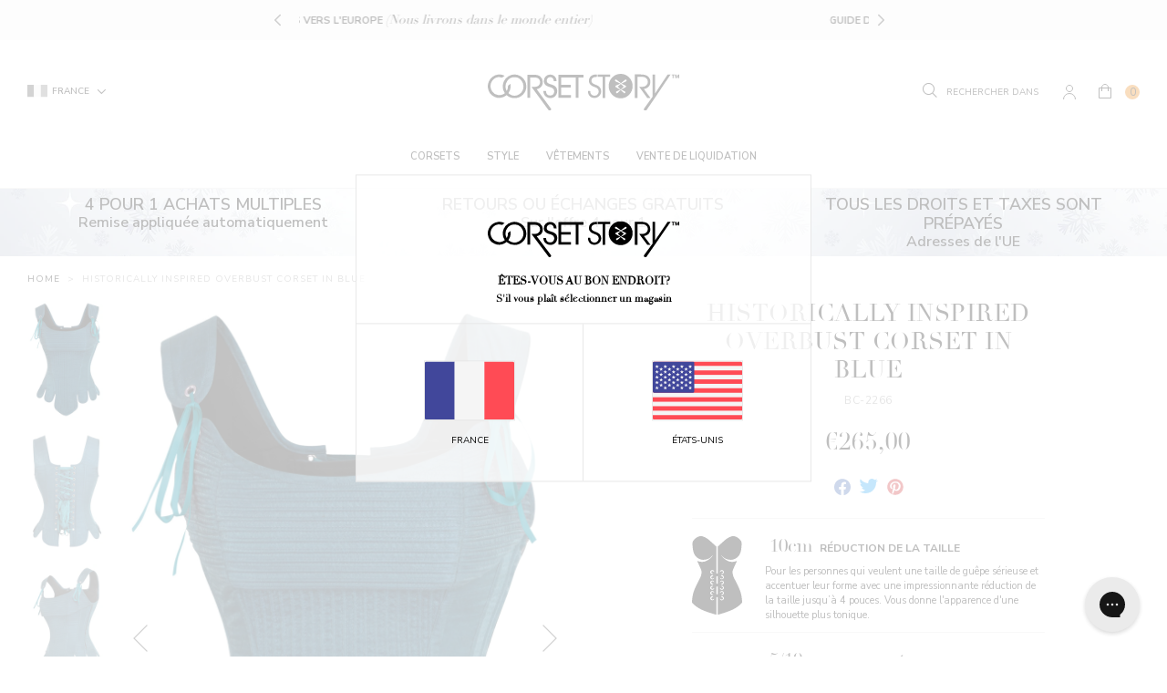

--- FILE ---
content_type: text/html; charset=utf-8
request_url: https://corset-story.fr/products/historically-inspired-overbust-corset-in-blue
body_size: 81261
content:
<!doctype html>
<!--[if IE 9]> <html class="ie9 no-js supports-no-cookies" lang="fr"> <![endif]-->
<!--[if (gt IE 9)|!(IE)]><!--> <html class="no-js supports-no-cookies" lang="fr"> <!--<![endif]-->
<head>
  <script>

  window.KiwiSizing = window.KiwiSizing === undefined ? {} : window.KiwiSizing;

  KiwiSizing.shop = "corset-story-fra.myshopify.com";

  

  

  KiwiSizing.data = {

    collections: "265106161779,36873044083,60887728243,137458810995,155548319859,137459040371,36874911859,155548352627,265990799475,36874289267,65563787379,36874715251",

    tags: "5NOV,bodyshape: fuller-bust,bodyshape: hourglass,collection: 4-for-1,collection: blue-corsets,collection: corset-costume,collection: corsets,collection: live-action-roleplay,collection: renaissance-costumes,collection: shoulder-strap-corsets,collection: vintage-clothing,collection: waist-taming,color: blue,comfort: 8,country_code_of_origin:IN,disguise: 5,google_shopping_material:Polyester,group: wt-ob-historic-1,harmonized_system_code:6212300000,kiwi:waist-taming-overbust,length: regular length,pattern: ribbon-lacing,pattern: shoulder-straps,pattern: zip,preorder: allow,ProductBuyXGetXFree: buy-1-get-3-free,ProductBuyXGetXFreeMessage: Mix \u0026 Match Multibuy\u003cbr\u003eBuy [[ promotionTotalAmount ]] For [[ promotionBuyAmount ]],production_grade: 3,production_status: active,range: waist-taming,reduction: 10,segment: Suman Core,sku: BC-2266,swatch: blue,waist: 4\"",

    product: "7310124023923",

    vendor: "Corset Story",

    type: "Waist Taming",

    title: "Historically Inspired Overbust Corset in Blue",

    images: ["\/\/corset-story.fr\/cdn\/shop\/products\/BC-22661.jpg?v=1699371836","\/\/corset-story.fr\/cdn\/shop\/products\/BC-22662.jpg?v=1699371836","\/\/corset-story.fr\/cdn\/shop\/products\/BC-22663.jpg?v=1699371836"],

    options: [{"name":"Size","position":1,"values":["20\" Corset (pour une taille naturelle de 58-62cm)","22\" Corset (Pour une taille naturelle de 63-67cm)","24\" Corset (Pour une taille naturelle de 68-72cm)","26\" Corset (Pour une taille naturelle de 73-77cm)","28\" Corset (Pour une taille naturelle de 78-82cm)","30\" Corset (Pour une taille naturelle de 83-87cm)","32\" Corset (Pour une taille naturelle de 88-92cm)","34\" Corset (Pour une taille naturelle de 93-97cm)","36\" Corset (Pour une taille naturelle de 98-102cm)","38\" Corset (Pour une taille naturelle de 103-107cm)"]}],

    variants: [{"id":41079268868211,"title":"20\" Corset (pour une taille naturelle de 58-62cm)","option1":"20\" Corset (pour une taille naturelle de 58-62cm)","option2":null,"option3":null,"sku":"BC-2266;20","requires_shipping":true,"taxable":true,"featured_image":null,"available":true,"name":"Historically Inspired Overbust Corset in Blue - 20\" Corset (pour une taille naturelle de 58-62cm)","public_title":"20\" Corset (pour une taille naturelle de 58-62cm)","options":["20\" Corset (pour une taille naturelle de 58-62cm)"],"price":26500,"weight":900,"compare_at_price":null,"inventory_management":"shopify","barcode":"0734598064686","requires_selling_plan":false,"selling_plan_allocations":[],"quantity_rule":{"min":1,"max":null,"increment":1}},{"id":41079268900979,"title":"22\" Corset (Pour une taille naturelle de 63-67cm)","option1":"22\" Corset (Pour une taille naturelle de 63-67cm)","option2":null,"option3":null,"sku":"BC-2266;22","requires_shipping":true,"taxable":true,"featured_image":null,"available":true,"name":"Historically Inspired Overbust Corset in Blue - 22\" Corset (Pour une taille naturelle de 63-67cm)","public_title":"22\" Corset (Pour une taille naturelle de 63-67cm)","options":["22\" Corset (Pour une taille naturelle de 63-67cm)"],"price":26500,"weight":900,"compare_at_price":null,"inventory_management":"shopify","barcode":"0734598064693","requires_selling_plan":false,"selling_plan_allocations":[],"quantity_rule":{"min":1,"max":null,"increment":1}},{"id":41079268933747,"title":"24\" Corset (Pour une taille naturelle de 68-72cm)","option1":"24\" Corset (Pour une taille naturelle de 68-72cm)","option2":null,"option3":null,"sku":"BC-2266;24","requires_shipping":true,"taxable":true,"featured_image":null,"available":true,"name":"Historically Inspired Overbust Corset in Blue - 24\" Corset (Pour une taille naturelle de 68-72cm)","public_title":"24\" Corset (Pour une taille naturelle de 68-72cm)","options":["24\" Corset (Pour une taille naturelle de 68-72cm)"],"price":26500,"weight":900,"compare_at_price":null,"inventory_management":"shopify","barcode":"0734598064709","requires_selling_plan":false,"selling_plan_allocations":[],"quantity_rule":{"min":1,"max":null,"increment":1}},{"id":41079268966515,"title":"26\" Corset (Pour une taille naturelle de 73-77cm)","option1":"26\" Corset (Pour une taille naturelle de 73-77cm)","option2":null,"option3":null,"sku":"BC-2266;26","requires_shipping":true,"taxable":true,"featured_image":null,"available":true,"name":"Historically Inspired Overbust Corset in Blue - 26\" Corset (Pour une taille naturelle de 73-77cm)","public_title":"26\" Corset (Pour une taille naturelle de 73-77cm)","options":["26\" Corset (Pour une taille naturelle de 73-77cm)"],"price":26500,"weight":900,"compare_at_price":null,"inventory_management":"shopify","barcode":"0734598064716","requires_selling_plan":false,"selling_plan_allocations":[],"quantity_rule":{"min":1,"max":null,"increment":1}},{"id":41079268999283,"title":"28\" Corset (Pour une taille naturelle de 78-82cm)","option1":"28\" Corset (Pour une taille naturelle de 78-82cm)","option2":null,"option3":null,"sku":"BC-2266;28","requires_shipping":true,"taxable":true,"featured_image":null,"available":true,"name":"Historically Inspired Overbust Corset in Blue - 28\" Corset (Pour une taille naturelle de 78-82cm)","public_title":"28\" Corset (Pour une taille naturelle de 78-82cm)","options":["28\" Corset (Pour une taille naturelle de 78-82cm)"],"price":26500,"weight":900,"compare_at_price":null,"inventory_management":"shopify","barcode":"0734598064723","requires_selling_plan":false,"selling_plan_allocations":[],"quantity_rule":{"min":1,"max":null,"increment":1}},{"id":41079269032051,"title":"30\" Corset (Pour une taille naturelle de 83-87cm)","option1":"30\" Corset (Pour une taille naturelle de 83-87cm)","option2":null,"option3":null,"sku":"BC-2266;30","requires_shipping":true,"taxable":true,"featured_image":null,"available":true,"name":"Historically Inspired Overbust Corset in Blue - 30\" Corset (Pour une taille naturelle de 83-87cm)","public_title":"30\" Corset (Pour une taille naturelle de 83-87cm)","options":["30\" Corset (Pour une taille naturelle de 83-87cm)"],"price":26500,"weight":900,"compare_at_price":null,"inventory_management":"shopify","barcode":"0734598064730","requires_selling_plan":false,"selling_plan_allocations":[],"quantity_rule":{"min":1,"max":null,"increment":1}},{"id":41079269064819,"title":"32\" Corset (Pour une taille naturelle de 88-92cm)","option1":"32\" Corset (Pour une taille naturelle de 88-92cm)","option2":null,"option3":null,"sku":"BC-2266;32","requires_shipping":true,"taxable":true,"featured_image":null,"available":true,"name":"Historically Inspired Overbust Corset in Blue - 32\" Corset (Pour une taille naturelle de 88-92cm)","public_title":"32\" Corset (Pour une taille naturelle de 88-92cm)","options":["32\" Corset (Pour une taille naturelle de 88-92cm)"],"price":26500,"weight":900,"compare_at_price":null,"inventory_management":"shopify","barcode":"0734598064747","requires_selling_plan":false,"selling_plan_allocations":[],"quantity_rule":{"min":1,"max":null,"increment":1}},{"id":41079269097587,"title":"34\" Corset (Pour une taille naturelle de 93-97cm)","option1":"34\" Corset (Pour une taille naturelle de 93-97cm)","option2":null,"option3":null,"sku":"BC-2266;34","requires_shipping":true,"taxable":true,"featured_image":null,"available":true,"name":"Historically Inspired Overbust Corset in Blue - 34\" Corset (Pour une taille naturelle de 93-97cm)","public_title":"34\" Corset (Pour une taille naturelle de 93-97cm)","options":["34\" Corset (Pour une taille naturelle de 93-97cm)"],"price":26500,"weight":900,"compare_at_price":null,"inventory_management":"shopify","barcode":"0734598064754","requires_selling_plan":false,"selling_plan_allocations":[],"quantity_rule":{"min":1,"max":null,"increment":1}},{"id":41079269130355,"title":"36\" Corset (Pour une taille naturelle de 98-102cm)","option1":"36\" Corset (Pour une taille naturelle de 98-102cm)","option2":null,"option3":null,"sku":"BC-2266;36","requires_shipping":true,"taxable":true,"featured_image":null,"available":true,"name":"Historically Inspired Overbust Corset in Blue - 36\" Corset (Pour une taille naturelle de 98-102cm)","public_title":"36\" Corset (Pour une taille naturelle de 98-102cm)","options":["36\" Corset (Pour une taille naturelle de 98-102cm)"],"price":26500,"weight":900,"compare_at_price":null,"inventory_management":"shopify","barcode":"0734598064761","requires_selling_plan":false,"selling_plan_allocations":[],"quantity_rule":{"min":1,"max":null,"increment":1}},{"id":41079269163123,"title":"38\" Corset (Pour une taille naturelle de 103-107cm)","option1":"38\" Corset (Pour une taille naturelle de 103-107cm)","option2":null,"option3":null,"sku":"BC-2266;38","requires_shipping":true,"taxable":true,"featured_image":null,"available":true,"name":"Historically Inspired Overbust Corset in Blue - 38\" Corset (Pour une taille naturelle de 103-107cm)","public_title":"38\" Corset (Pour une taille naturelle de 103-107cm)","options":["38\" Corset (Pour une taille naturelle de 103-107cm)"],"price":26500,"weight":900,"compare_at_price":null,"inventory_management":"shopify","barcode":"0734598064778","requires_selling_plan":false,"selling_plan_allocations":[],"quantity_rule":{"min":1,"max":null,"increment":1}}],

  };

  

</script>

<style>
  .ks-calculator-container {
    flex: 1;
  }

  #KiwiSizingChart .ks-chart-container.ks-container-with-modal .ks-chart-modal-link {
    font-size: 11px;
    font-weight: 400 !important;
  }

  .ks-chart-float-button.ks-chart-float-bottom-right-horizontal {
    display: none;
  }

  #KiwiSizingChart > span {
    flex: 1;
    align-items: center;
    display: flex;
  }

  #KiwiSizingChart .ks-chart-container.ks-container-with-modal {
    text-align: right;
    flex: 0;
    order: 2;
  }

  #KiwiSizingChart {
    display: flex;
    font-size: 1.4rem;
    text-transform: uppercase;
    font-weight: 800;
  }

  #KiwiSizingChart .ks-chart-modal-link.with-icon .kiwi-svg {
    width: 30px !important;
    height: 10px !important;
    left: -15px;
    top: 5px;
  }
</style>


  <meta charset="utf-8">
  <meta http-equiv="X-UA-Compatible" content="IE=edge">
  <meta name="viewport" content="width=device-width,initial-scale=1,user-scalable=no">
  <meta name="theme-color" content="">
  <link  rel="canonical" href="https://corset-story.fr/products/historically-inspired-overbust-corset-in-blue"><link  rel="shortcut icon" href="//corset-story.fr/cdn/shop/files/icon-image_2x_58df144c-db23-49a5-965c-1f0ed655b36e_32x32.png?v=1613545703" type="image/png">
<meta property="og:site_name" content="Corset Story FR">
<meta property="og:url" content="https://corset-story.fr/products/historically-inspired-overbust-corset-in-blue">
<meta property="og:title" content="Historically Inspired Overbust Corset in Blue">
<meta property="og:type" content="product">
<meta property="og:description" content="A masterpiece of craftsmanship, this historically inspired overbust corset is a luxurious and elegant garment. The deep blue hue of the corset is complemented by the ribbon lacing and size zip, creating a sophisticated yet striking silhouette. Perfect for special occasions, the shoulder straps give a timeless feel that"><meta property="og:price:amount" content="265,00">
  <meta property="og:price:currency" content="EUR"><meta property="og:image" content="http://corset-story.fr/cdn/shop/products/BC-22661_1024x1024.jpg?v=1699371836"><meta property="og:image" content="http://corset-story.fr/cdn/shop/products/BC-22662_1024x1024.jpg?v=1699371836"><meta property="og:image" content="http://corset-story.fr/cdn/shop/products/BC-22663_1024x1024.jpg?v=1699371836">
<meta property="og:image:secure_url" content="https://corset-story.fr/cdn/shop/products/BC-22661_1024x1024.jpg?v=1699371836"><meta property="og:image:secure_url" content="https://corset-story.fr/cdn/shop/products/BC-22662_1024x1024.jpg?v=1699371836"><meta property="og:image:secure_url" content="https://corset-story.fr/cdn/shop/products/BC-22663_1024x1024.jpg?v=1699371836">

<meta name="twitter:site" content="@corsetstoryltd">
<meta name="twitter:card" content="summary_large_image">
<meta name="twitter:title" content="Historically Inspired Overbust Corset in Blue">
<meta name="twitter:description" content="A masterpiece of craftsmanship, this historically inspired overbust corset is a luxurious and elegant garment. The deep blue hue of the corset is complemented by the ribbon lacing and size zip, creating a sophisticated yet striking silhouette. Perfect for special occasions, the shoulder straps give a timeless feel that">

  <!-- font adobe garamond pro-->
  <link rel="stylesheet" href="https://use.typekit.net/sdf4yjf.css">
  <link rel="stylesheet" href="https://use.typekit.net/qbj6hmy.css">
  <link  href="https://fonts.googleapis.com/css?family=Nunito+Sans:400,600,700" rel="stylesheet">

  <link href="//corset-story.fr/cdn/shop/t/103/assets/theme.scss.css?v=64358529157004693661765205312" rel="stylesheet" type="text/css" media="all" />

  <script>
    document.documentElement.className = document.documentElement.className.replace('no-js', 'js');

    window.theme = {
      strings: {
        addToCart: "Ajouter au panier",
        addToMultipleCart: "Buy the Look",
        soldOut: "Épuisé",
        unavailable: "Non disponible",
        back_in_stock: "Écrivez-moi quand disponible",
        backOrder: "Commande en souffrance (livre dans 4-6 semaines)",
        cartBtnColor: "#e67a01",
        cartBtnSoldOutColor: "#808080",
        cartBtnBackOrderColor: "#000000"
      },
      disabled_modules: {
        'back_in_stock': false
      },
      moneyFormat: "€{{amount_with_comma_separator}}"
    };
    var currencyData = {
      format: "money_with_currency_format",
      shopCurrency: 'EUR',
      moneyWithCurrencyFormat: "€{{amount_with_comma_separator}} EUR",
      moneyFormat: "€{{amount_with_comma_separator}}",
      defaultCurrency: 'EUR'
    }
  </script><!--[if (gt IE 9)|!(IE)]><!--><script src="//js.maxmind.com/js/apis/geoip2/v2.1/geoip2.js" defer="defer"></script><!--<![endif]-->
    <!--[if lte IE 9]><script src="//js.maxmind.com/js/apis/geoip2/v2.1/geoip2.js"></script><![endif]--><!--[if (gt IE 9)|!(IE)]><!--><script src="//corset-story.fr/cdn/shop/t/103/assets/jquery-3.3.1.min.js?v=61395414644828968241711630747"></script><!--<![endif]-->
  <!--[if lt IE 9]><script src="//corset-story.fr/cdn/shop/t/103/assets/jquery-3.3.1.min.js?v=61395414644828968241711630747"></script><![endif]-->

  <!--[if (gt IE 9)|!(IE)]><!--><script src="//corset-story.fr/cdn/shop/t/103/assets/vendor.js?v=126598611627589417541711630747" defer="defer"></script><!--<![endif]-->
  <!--[if lt IE 9]><script src="//corset-story.fr/cdn/shop/t/103/assets/vendor.js?v=126598611627589417541711630747"></script><![endif]-->

  <!--[if (gt IE 9)|!(IE)]><!--><script src="//corset-story.fr/cdn/shop/t/103/assets/theme.js?v=112854593110455881061716448032" defer="defer"></script><!--<![endif]-->
  <!--[if lt IE 9]><script src="//corset-story.fr/cdn/shop/t/103/assets/theme.js?v=112854593110455881061716448032"></script><![endif]--><script>(function(w,d,t,r,u){var f,n,i;w[u]=w[u]||[],f=function(){var o={ti:"30003786"};o.q=w[u],w[u]=new UET(o),w[u].push("pageLoad")},n=d.createElement(t),n.src=r,n.async=1,n.onload=n.onreadystatechange=function(){var s=this.readyState;s&&s!=="loaded"&&s!=="complete"||(f(),n.onload=n.onreadystatechange=null)},i=d.getElementsByTagName(t)[0],i.parentNode.insertBefore(n,i)})(window,document,"script","//bat.bing.com/bat.js","uetq");</script>
<link rel="alternate" hreflang="en-us" href="https://corset-story.com/products/historically-inspired-overbust-corset-in-blue">
<link rel="alternate" hreflang="en-ca" href="https://corset-story-ca.com/products/historically-inspired-overbust-corset-in-blue">
<link rel="alternate" hreflang="en-gb" href="https://corset-story.co.uk/products/historically-inspired-overbust-corset-in-blue">
<link rel="alternate" hreflang="en-au" href="https://corsetstory.com.au/products/historically-inspired-overbust-corset-in-blue">
<link rel="alternate" hreflang="en" href="https://corset-story.com/products/historically-inspired-overbust-corset-in-blue">
<link rel="alternate" hreflang="it-it" href="https://corset-story.it/products/historically-inspired-overbust-corset-in-blue">
<link rel="alternate" hreflang="it" href="https://corset-story.it/products/historically-inspired-overbust-corset-in-blue">
<link rel="alternate" hreflang="de-de" href="https://corset-story.de/products/historically-inspired-overbust-corset-in-blue">
<link rel="alternate" hreflang="de-at" href="https://corset-story.de/products/historically-inspired-overbust-corset-in-blue">
<link rel="alternate" hreflang="de-ch" href="https://corset-story.de/products/historically-inspired-overbust-corset-in-blue">
<link rel="alternate" hreflang="de" href="https://corset-story.de/products/historically-inspired-overbust-corset-in-blue">
<link rel="alternate" hreflang="fr-fr" href="https://corset-story.fr/products/historically-inspired-overbust-corset-in-blue">
<link rel="alternate" hreflang="fr-be" href="https://corset-story.fr/products/historically-inspired-overbust-corset-in-blue">
<link rel="alternate" hreflang="fr-ch" href="https://corset-story.fr/products/historically-inspired-overbust-corset-in-blue">
<link rel="alternate" hreflang="fr" href="https://corset-story.fr/products/historically-inspired-overbust-corset-in-blue">
<link rel="alternate" hreflang="es-mx" href="https://corset-story.mx/products/historically-inspired-overbust-corset-in-blue">
<link rel="alternate" hreflang="es-co" href="https://corset-story.mx/products/historically-inspired-overbust-corset-in-blue">
<link rel="alternate" hreflang="es-br" href="https://corset-story.mx/products/historically-inspired-overbust-corset-in-blue">
<!--france-->

<link rel="alternate" hreflang="en-FI" href="https://corset-story-fi.com/products/historically-inspired-overbust-corset-in-blue">
<link rel="alternate" hreflang="fi-FI" href="https://corset-story-fi.com/products/historically-inspired-overbust-corset-in-blue">
<link rel="alternate" hreflang="en-ES" href="https://corset-story.es/products/historically-inspired-overbust-corset-in-blue">
<link rel="alternate" hreflang="es-ES" href="https://corset-story.es/products/historically-inspired-overbust-corset-in-blue">
<link rel="alternate" hreflang="en-BE" href="https://corset-story.eu/products/historically-inspired-overbust-corset-in-blue">
<link rel="alternate" hreflang="en-CH" href="https://corset-story.eu/products/historically-inspired-overbust-corset-in-blue">
<link rel="alternate" hreflang="en-DK" href="https://corset-story.eu/products/historically-inspired-overbust-corset-in-blue">
<link rel="alternate" hreflang="en-NO" href="https://corset-story.eu/products/historically-inspired-overbust-corset-in-blue">
<link rel="alternate" hreflang="en-SE" href="https://corset-story.eu/products/historically-inspired-overbust-corset-in-blue">
<link rel="alternate" hreflang="en-CY" href="https://corset-story.eu/products/historically-inspired-overbust-corset-in-blue">
<link rel="alternate" hreflang="en-LU" href="https://corset-story.eu/products/historically-inspired-overbust-corset-in-blue">
<link rel="alternate" hreflang="en-MT" href="https://corset-story.eu/products/historically-inspired-overbust-corset-in-blue">
<link rel="alternate" hreflang="en-RO" href="https://corset-story.eu/products/historically-inspired-overbust-corset-in-blue">
<link rel="alternate" hreflang="en-AT" href="https://corset-story.eu/products/historically-inspired-overbust-corset-in-blue">
<link rel="alternate" hreflang="en-BG" href="https://corset-story.eu/products/historically-inspired-overbust-corset-in-blue">
<link rel="alternate" hreflang="en-EE" href="https://corset-story.eu/products/historically-inspired-overbust-corset-in-blue">
<link rel="alternate" hreflang="en-FR" href="https://corset-story.eu/products/historically-inspired-overbust-corset-in-blue">
<link rel="alternate" hreflang="en-CZ" href="https://corset-story.eu/products/historically-inspired-overbust-corset-in-blue">
<link rel="alternate" hreflang="en-LT" href="https://corset-story.eu/products/historically-inspired-overbust-corset-in-blue">
<link rel="alternate" hreflang="en-LV" href="https://corset-story.eu/products/historically-inspired-overbust-corset-in-blue">
<link rel="alternate" hreflang="en-IT" href="https://corset-story.eu/products/historically-inspired-overbust-corset-in-blue">
<link rel="alternate" hreflang="en-SI" href="https://corset-story.eu/products/historically-inspired-overbust-corset-in-blue">
<link rel="alternate" hreflang="en-PL" href="https://corset-story.eu/products/historically-inspired-overbust-corset-in-blue">
<link rel="alternate" hreflang="en-PT" href="https://corset-story.eu/products/historically-inspired-overbust-corset-in-blue">
<link rel="alternate" hreflang="en-GR" href="https://corset-story.eu/products/historically-inspired-overbust-corset-in-blue">
<link rel="alternate" hreflang="en-HR" href="https://corset-story.eu/products/historically-inspired-overbust-corset-in-blue">
<link rel="alternate" hreflang="en-HU" href="https://corset-story.eu/products/historically-inspired-overbust-corset-in-blue">
<link rel="alternate" hreflang="en-SK" href="https://corset-story.eu/products/historically-inspired-overbust-corset-in-blue">
<link rel="alternate" hreflang="en-DE" href="https://corset-story.eu/products/historically-inspired-overbust-corset-in-blue">
<link rel="alternate" hreflang="en-IE" href="https://corset-story.ie/products/historically-inspired-overbust-corset-in-blue">
<link rel="alternate" hreflang="en-NL" href="https://corset-story.nl/products/historically-inspired-overbust-corset-in-blue">
<link rel="alternate" hreflang="nl-NL" href="https://corset-story.nl/products/historically-inspired-overbust-corset-in-blue">
<link rel="alternate" href="https://corset-story.nl/products/historically-inspired-overbust-corset-in-blue" hreflang="x-default">
<script>window.performance && window.performance.mark && window.performance.mark('shopify.content_for_header.start');</script><meta id="shopify-digital-wallet" name="shopify-digital-wallet" content="/1027113075/digital_wallets/dialog">
<meta name="shopify-checkout-api-token" content="3a096a667d028aa16fbf9deaf3534420">
<meta id="in-context-paypal-metadata" data-shop-id="1027113075" data-venmo-supported="false" data-environment="production" data-locale="fr_FR" data-paypal-v4="true" data-currency="EUR">
<link rel="alternate" type="application/json+oembed" href="https://corset-story.fr/products/historically-inspired-overbust-corset-in-blue.oembed">
<script async="async" src="/checkouts/internal/preloads.js?locale=fr-FR"></script>
<link rel="preconnect" href="https://shop.app" crossorigin="anonymous">
<script async="async" src="https://shop.app/checkouts/internal/preloads.js?locale=fr-FR&shop_id=1027113075" crossorigin="anonymous"></script>
<script id="apple-pay-shop-capabilities" type="application/json">{"shopId":1027113075,"countryCode":"GB","currencyCode":"EUR","merchantCapabilities":["supports3DS"],"merchantId":"gid:\/\/shopify\/Shop\/1027113075","merchantName":"Corset Story FR","requiredBillingContactFields":["postalAddress","email","phone"],"requiredShippingContactFields":["postalAddress","email","phone"],"shippingType":"shipping","supportedNetworks":["visa","maestro","masterCard","amex","discover","elo"],"total":{"type":"pending","label":"Corset Story FR","amount":"1.00"},"shopifyPaymentsEnabled":true,"supportsSubscriptions":true}</script>
<script id="shopify-features" type="application/json">{"accessToken":"3a096a667d028aa16fbf9deaf3534420","betas":["rich-media-storefront-analytics"],"domain":"corset-story.fr","predictiveSearch":true,"shopId":1027113075,"locale":"fr"}</script>
<script>var Shopify = Shopify || {};
Shopify.shop = "corset-story-fra.myshopify.com";
Shopify.locale = "fr";
Shopify.currency = {"active":"EUR","rate":"1.0"};
Shopify.country = "FR";
Shopify.theme = {"name":"v1.53 - Mexico","id":128954728563,"schema_name":"Slate","schema_version":"0.11.0","theme_store_id":null,"role":"main"};
Shopify.theme.handle = "null";
Shopify.theme.style = {"id":null,"handle":null};
Shopify.cdnHost = "corset-story.fr/cdn";
Shopify.routes = Shopify.routes || {};
Shopify.routes.root = "/";</script>
<script type="module">!function(o){(o.Shopify=o.Shopify||{}).modules=!0}(window);</script>
<script>!function(o){function n(){var o=[];function n(){o.push(Array.prototype.slice.apply(arguments))}return n.q=o,n}var t=o.Shopify=o.Shopify||{};t.loadFeatures=n(),t.autoloadFeatures=n()}(window);</script>
<script>
  window.ShopifyPay = window.ShopifyPay || {};
  window.ShopifyPay.apiHost = "shop.app\/pay";
  window.ShopifyPay.redirectState = null;
</script>
<script id="shop-js-analytics" type="application/json">{"pageType":"product"}</script>
<script defer="defer" async type="module" src="//corset-story.fr/cdn/shopifycloud/shop-js/modules/v2/client.init-shop-cart-sync_BcDpqI9l.fr.esm.js"></script>
<script defer="defer" async type="module" src="//corset-story.fr/cdn/shopifycloud/shop-js/modules/v2/chunk.common_a1Rf5Dlz.esm.js"></script>
<script defer="defer" async type="module" src="//corset-story.fr/cdn/shopifycloud/shop-js/modules/v2/chunk.modal_Djra7sW9.esm.js"></script>
<script type="module">
  await import("//corset-story.fr/cdn/shopifycloud/shop-js/modules/v2/client.init-shop-cart-sync_BcDpqI9l.fr.esm.js");
await import("//corset-story.fr/cdn/shopifycloud/shop-js/modules/v2/chunk.common_a1Rf5Dlz.esm.js");
await import("//corset-story.fr/cdn/shopifycloud/shop-js/modules/v2/chunk.modal_Djra7sW9.esm.js");

  window.Shopify.SignInWithShop?.initShopCartSync?.({"fedCMEnabled":true,"windoidEnabled":true});

</script>
<script>
  window.Shopify = window.Shopify || {};
  if (!window.Shopify.featureAssets) window.Shopify.featureAssets = {};
  window.Shopify.featureAssets['shop-js'] = {"shop-cart-sync":["modules/v2/client.shop-cart-sync_BLrx53Hf.fr.esm.js","modules/v2/chunk.common_a1Rf5Dlz.esm.js","modules/v2/chunk.modal_Djra7sW9.esm.js"],"init-fed-cm":["modules/v2/client.init-fed-cm_C8SUwJ8U.fr.esm.js","modules/v2/chunk.common_a1Rf5Dlz.esm.js","modules/v2/chunk.modal_Djra7sW9.esm.js"],"shop-cash-offers":["modules/v2/client.shop-cash-offers_BBp_MjBM.fr.esm.js","modules/v2/chunk.common_a1Rf5Dlz.esm.js","modules/v2/chunk.modal_Djra7sW9.esm.js"],"shop-login-button":["modules/v2/client.shop-login-button_Dw6kG_iO.fr.esm.js","modules/v2/chunk.common_a1Rf5Dlz.esm.js","modules/v2/chunk.modal_Djra7sW9.esm.js"],"pay-button":["modules/v2/client.pay-button_BJDaAh68.fr.esm.js","modules/v2/chunk.common_a1Rf5Dlz.esm.js","modules/v2/chunk.modal_Djra7sW9.esm.js"],"shop-button":["modules/v2/client.shop-button_DBWL94V3.fr.esm.js","modules/v2/chunk.common_a1Rf5Dlz.esm.js","modules/v2/chunk.modal_Djra7sW9.esm.js"],"avatar":["modules/v2/client.avatar_BTnouDA3.fr.esm.js"],"init-windoid":["modules/v2/client.init-windoid_77FSIiws.fr.esm.js","modules/v2/chunk.common_a1Rf5Dlz.esm.js","modules/v2/chunk.modal_Djra7sW9.esm.js"],"init-shop-for-new-customer-accounts":["modules/v2/client.init-shop-for-new-customer-accounts_QoC3RJm9.fr.esm.js","modules/v2/client.shop-login-button_Dw6kG_iO.fr.esm.js","modules/v2/chunk.common_a1Rf5Dlz.esm.js","modules/v2/chunk.modal_Djra7sW9.esm.js"],"init-shop-email-lookup-coordinator":["modules/v2/client.init-shop-email-lookup-coordinator_D4ioGzPw.fr.esm.js","modules/v2/chunk.common_a1Rf5Dlz.esm.js","modules/v2/chunk.modal_Djra7sW9.esm.js"],"init-shop-cart-sync":["modules/v2/client.init-shop-cart-sync_BcDpqI9l.fr.esm.js","modules/v2/chunk.common_a1Rf5Dlz.esm.js","modules/v2/chunk.modal_Djra7sW9.esm.js"],"shop-toast-manager":["modules/v2/client.shop-toast-manager_B-eIbpHW.fr.esm.js","modules/v2/chunk.common_a1Rf5Dlz.esm.js","modules/v2/chunk.modal_Djra7sW9.esm.js"],"init-customer-accounts":["modules/v2/client.init-customer-accounts_BcBSUbIK.fr.esm.js","modules/v2/client.shop-login-button_Dw6kG_iO.fr.esm.js","modules/v2/chunk.common_a1Rf5Dlz.esm.js","modules/v2/chunk.modal_Djra7sW9.esm.js"],"init-customer-accounts-sign-up":["modules/v2/client.init-customer-accounts-sign-up_DvG__VHD.fr.esm.js","modules/v2/client.shop-login-button_Dw6kG_iO.fr.esm.js","modules/v2/chunk.common_a1Rf5Dlz.esm.js","modules/v2/chunk.modal_Djra7sW9.esm.js"],"shop-follow-button":["modules/v2/client.shop-follow-button_Dnx6fDH9.fr.esm.js","modules/v2/chunk.common_a1Rf5Dlz.esm.js","modules/v2/chunk.modal_Djra7sW9.esm.js"],"checkout-modal":["modules/v2/client.checkout-modal_BDH3MUqJ.fr.esm.js","modules/v2/chunk.common_a1Rf5Dlz.esm.js","modules/v2/chunk.modal_Djra7sW9.esm.js"],"shop-login":["modules/v2/client.shop-login_CV9Paj8R.fr.esm.js","modules/v2/chunk.common_a1Rf5Dlz.esm.js","modules/v2/chunk.modal_Djra7sW9.esm.js"],"lead-capture":["modules/v2/client.lead-capture_DGQOTB4e.fr.esm.js","modules/v2/chunk.common_a1Rf5Dlz.esm.js","modules/v2/chunk.modal_Djra7sW9.esm.js"],"payment-terms":["modules/v2/client.payment-terms_BQYK7nq4.fr.esm.js","modules/v2/chunk.common_a1Rf5Dlz.esm.js","modules/v2/chunk.modal_Djra7sW9.esm.js"]};
</script>
<script>(function() {
  var isLoaded = false;
  function asyncLoad() {
    if (isLoaded) return;
    isLoaded = true;
    var urls = ["https:\/\/static.klaviyo.com\/onsite\/js\/klaviyo.js?company_id=Q4z4xA\u0026shop=corset-story-fra.myshopify.com","https:\/\/app.kiwisizing.com\/web\/js\/dist\/kiwiSizing\/plugin\/SizingPlugin.prod.js?v=330\u0026shop=corset-story-fra.myshopify.com","\/\/cdn.shopify.com\/proxy\/e096de38c9bdf5657f9d7fdff128e68cb92565d1d908d5515fb65de8ff068ba7\/shopify-script-tags.s3.eu-west-1.amazonaws.com\/smartseo\/instantpage.js?shop=corset-story-fra.myshopify.com\u0026sp-cache-control=cHVibGljLCBtYXgtYWdlPTkwMA","https:\/\/config.gorgias.chat\/bundle-loader\/01H4ZQMV1YRRSMG2P83DDEF4R2?source=shopify1click\u0026shop=corset-story-fra.myshopify.com","https:\/\/cdn.9gtb.com\/loader.js?g_cvt_id=f2206d7b-ef8f-4b4e-96d3-e5df035ec467\u0026shop=corset-story-fra.myshopify.com"];
    for (var i = 0; i < urls.length; i++) {
      var s = document.createElement('script');
      s.type = 'text/javascript';
      s.async = true;
      s.src = urls[i];
      var x = document.getElementsByTagName('script')[0];
      x.parentNode.insertBefore(s, x);
    }
  };
  if(window.attachEvent) {
    window.attachEvent('onload', asyncLoad);
  } else {
    window.addEventListener('load', asyncLoad, false);
  }
})();</script>
<script id="__st">var __st={"a":1027113075,"offset":0,"reqid":"2851c5ba-0622-4e76-8daf-7b8f63aa4b22-1769151666","pageurl":"corset-story.fr\/products\/historically-inspired-overbust-corset-in-blue","u":"905985b63939","p":"product","rtyp":"product","rid":7310124023923};</script>
<script>window.ShopifyPaypalV4VisibilityTracking = true;</script>
<script id="captcha-bootstrap">!function(){'use strict';const t='contact',e='account',n='new_comment',o=[[t,t],['blogs',n],['comments',n],[t,'customer']],c=[[e,'customer_login'],[e,'guest_login'],[e,'recover_customer_password'],[e,'create_customer']],r=t=>t.map((([t,e])=>`form[action*='/${t}']:not([data-nocaptcha='true']) input[name='form_type'][value='${e}']`)).join(','),a=t=>()=>t?[...document.querySelectorAll(t)].map((t=>t.form)):[];function s(){const t=[...o],e=r(t);return a(e)}const i='password',u='form_key',d=['recaptcha-v3-token','g-recaptcha-response','h-captcha-response',i],f=()=>{try{return window.sessionStorage}catch{return}},m='__shopify_v',_=t=>t.elements[u];function p(t,e,n=!1){try{const o=window.sessionStorage,c=JSON.parse(o.getItem(e)),{data:r}=function(t){const{data:e,action:n}=t;return t[m]||n?{data:e,action:n}:{data:t,action:n}}(c);for(const[e,n]of Object.entries(r))t.elements[e]&&(t.elements[e].value=n);n&&o.removeItem(e)}catch(o){console.error('form repopulation failed',{error:o})}}const l='form_type',E='cptcha';function T(t){t.dataset[E]=!0}const w=window,h=w.document,L='Shopify',v='ce_forms',y='captcha';let A=!1;((t,e)=>{const n=(g='f06e6c50-85a8-45c8-87d0-21a2b65856fe',I='https://cdn.shopify.com/shopifycloud/storefront-forms-hcaptcha/ce_storefront_forms_captcha_hcaptcha.v1.5.2.iife.js',D={infoText:'Protégé par hCaptcha',privacyText:'Confidentialité',termsText:'Conditions'},(t,e,n)=>{const o=w[L][v],c=o.bindForm;if(c)return c(t,g,e,D).then(n);var r;o.q.push([[t,g,e,D],n]),r=I,A||(h.body.append(Object.assign(h.createElement('script'),{id:'captcha-provider',async:!0,src:r})),A=!0)});var g,I,D;w[L]=w[L]||{},w[L][v]=w[L][v]||{},w[L][v].q=[],w[L][y]=w[L][y]||{},w[L][y].protect=function(t,e){n(t,void 0,e),T(t)},Object.freeze(w[L][y]),function(t,e,n,w,h,L){const[v,y,A,g]=function(t,e,n){const i=e?o:[],u=t?c:[],d=[...i,...u],f=r(d),m=r(i),_=r(d.filter((([t,e])=>n.includes(e))));return[a(f),a(m),a(_),s()]}(w,h,L),I=t=>{const e=t.target;return e instanceof HTMLFormElement?e:e&&e.form},D=t=>v().includes(t);t.addEventListener('submit',(t=>{const e=I(t);if(!e)return;const n=D(e)&&!e.dataset.hcaptchaBound&&!e.dataset.recaptchaBound,o=_(e),c=g().includes(e)&&(!o||!o.value);(n||c)&&t.preventDefault(),c&&!n&&(function(t){try{if(!f())return;!function(t){const e=f();if(!e)return;const n=_(t);if(!n)return;const o=n.value;o&&e.removeItem(o)}(t);const e=Array.from(Array(32),(()=>Math.random().toString(36)[2])).join('');!function(t,e){_(t)||t.append(Object.assign(document.createElement('input'),{type:'hidden',name:u})),t.elements[u].value=e}(t,e),function(t,e){const n=f();if(!n)return;const o=[...t.querySelectorAll(`input[type='${i}']`)].map((({name:t})=>t)),c=[...d,...o],r={};for(const[a,s]of new FormData(t).entries())c.includes(a)||(r[a]=s);n.setItem(e,JSON.stringify({[m]:1,action:t.action,data:r}))}(t,e)}catch(e){console.error('failed to persist form',e)}}(e),e.submit())}));const S=(t,e)=>{t&&!t.dataset[E]&&(n(t,e.some((e=>e===t))),T(t))};for(const o of['focusin','change'])t.addEventListener(o,(t=>{const e=I(t);D(e)&&S(e,y())}));const B=e.get('form_key'),M=e.get(l),P=B&&M;t.addEventListener('DOMContentLoaded',(()=>{const t=y();if(P)for(const e of t)e.elements[l].value===M&&p(e,B);[...new Set([...A(),...v().filter((t=>'true'===t.dataset.shopifyCaptcha))])].forEach((e=>S(e,t)))}))}(h,new URLSearchParams(w.location.search),n,t,e,['guest_login'])})(!0,!0)}();</script>
<script integrity="sha256-4kQ18oKyAcykRKYeNunJcIwy7WH5gtpwJnB7kiuLZ1E=" data-source-attribution="shopify.loadfeatures" defer="defer" src="//corset-story.fr/cdn/shopifycloud/storefront/assets/storefront/load_feature-a0a9edcb.js" crossorigin="anonymous"></script>
<script crossorigin="anonymous" defer="defer" src="//corset-story.fr/cdn/shopifycloud/storefront/assets/shopify_pay/storefront-65b4c6d7.js?v=20250812"></script>
<script data-source-attribution="shopify.dynamic_checkout.dynamic.init">var Shopify=Shopify||{};Shopify.PaymentButton=Shopify.PaymentButton||{isStorefrontPortableWallets:!0,init:function(){window.Shopify.PaymentButton.init=function(){};var t=document.createElement("script");t.src="https://corset-story.fr/cdn/shopifycloud/portable-wallets/latest/portable-wallets.fr.js",t.type="module",document.head.appendChild(t)}};
</script>
<script data-source-attribution="shopify.dynamic_checkout.buyer_consent">
  function portableWalletsHideBuyerConsent(e){var t=document.getElementById("shopify-buyer-consent"),n=document.getElementById("shopify-subscription-policy-button");t&&n&&(t.classList.add("hidden"),t.setAttribute("aria-hidden","true"),n.removeEventListener("click",e))}function portableWalletsShowBuyerConsent(e){var t=document.getElementById("shopify-buyer-consent"),n=document.getElementById("shopify-subscription-policy-button");t&&n&&(t.classList.remove("hidden"),t.removeAttribute("aria-hidden"),n.addEventListener("click",e))}window.Shopify?.PaymentButton&&(window.Shopify.PaymentButton.hideBuyerConsent=portableWalletsHideBuyerConsent,window.Shopify.PaymentButton.showBuyerConsent=portableWalletsShowBuyerConsent);
</script>
<script data-source-attribution="shopify.dynamic_checkout.cart.bootstrap">document.addEventListener("DOMContentLoaded",(function(){function t(){return document.querySelector("shopify-accelerated-checkout-cart, shopify-accelerated-checkout")}if(t())Shopify.PaymentButton.init();else{new MutationObserver((function(e,n){t()&&(Shopify.PaymentButton.init(),n.disconnect())})).observe(document.body,{childList:!0,subtree:!0})}}));
</script>
<script id='scb4127' type='text/javascript' async='' src='https://corset-story.fr/cdn/shopifycloud/privacy-banner/storefront-banner.js'></script><link id="shopify-accelerated-checkout-styles" rel="stylesheet" media="screen" href="https://corset-story.fr/cdn/shopifycloud/portable-wallets/latest/accelerated-checkout-backwards-compat.css" crossorigin="anonymous">
<style id="shopify-accelerated-checkout-cart">
        #shopify-buyer-consent {
  margin-top: 1em;
  display: inline-block;
  width: 100%;
}

#shopify-buyer-consent.hidden {
  display: none;
}

#shopify-subscription-policy-button {
  background: none;
  border: none;
  padding: 0;
  text-decoration: underline;
  font-size: inherit;
  cursor: pointer;
}

#shopify-subscription-policy-button::before {
  box-shadow: none;
}

      </style>

<script>window.performance && window.performance.mark && window.performance.mark('shopify.content_for_header.end');</script>

  
  <link href="//corset-story.fr/cdn/shop/t/103/assets/swiper-bundle.min.css?v=86604798536192708281711630747" rel="stylesheet" type="text/css" media="all" />
<script src="//corset-story.fr/cdn/shop/t/103/assets/swiper-bundle.min.js?v=71384545777994369191711630747" defer></script>


  
  
    <script src="https://kit.fontawesome.com/0384338a1d.js" crossorigin="anonymous"></script>
  
<!-- BEGIN app block: shopify://apps/smart-seo/blocks/smartseo/7b0a6064-ca2e-4392-9a1d-8c43c942357b --><meta name="smart-seo-integrated" content="true" /><!-- metatagsSavedToSEOFields:  --><!-- BEGIN app snippet: smartseo.custom.schemas.jsonld --><!-- END app snippet --><!-- BEGIN app snippet: smartseo.product.metatags --><!-- product_seo_template_metafield:  --><title>Historically Inspired Overbust Corset in Blue</title>
<meta name="description" content="A masterpiece of craftsmanship, this historically inspired overbust corset is a luxurious and elegant garment. The deep blue hue of the corset is complemented by the ribbon lacing and size zip, creating a sophisticated yet striking silhouette. Perfect for special occasions, the shoulder straps give a timeless feel that" />
<meta name="smartseo-timestamp" content="0" /><!-- END app snippet --><!-- BEGIN app snippet: smartseo.product.jsonld -->


<!--JSON-LD data generated by Smart SEO-->
<script type="application/ld+json">
    {
        "@context": "https://schema.org/",
        "@type":"ProductGroup","productGroupID": "7310124023923",
        "productId": "0734598064686",
        "gtin13": "0734598064686",
        "url": "https://corset-story.fr/products/historically-inspired-overbust-corset-in-blue",
        "name": "Historically Inspired Overbust Corset in Blue",
        "image": "https://corset-story.fr/cdn/shop/products/BC-22661.jpg?v=1699371836",
        "description": "A masterpiece of craftsmanship, this historically inspired overbust corset is a luxurious and elegant garment. The deep blue hue of the corset is complemented by the ribbon lacing and size zip, creating a sophisticated yet striking silhouette. Perfect for special occasions, the shoulder straps gi...",
        "brand": {
            "@type": "Brand",
            "name": "Corset Story"
        },
        "mpn": "0734598064686",
        "weight": "0.9kg","variesBy": ["Size"],
        "hasVariant": [
                {
                    "@type": "Product",
                        "name": "Historically Inspired Overbust Corset in Blue - 20&quot; Corset (pour une taille naturelle de 58-62cm)",      
                        "description": "A masterpiece of craftsmanship, this historically inspired overbust corset is a luxurious and elegant garment. The deep blue hue of the corset is complemented by the ribbon lacing and size zip, creating a sophisticated yet striking silhouette. Perfect for special occasions, the shoulder straps gi...","image": "https://corset-story.fr/cdn/shop/products/BC-22661.jpg?v=1699371836",
                        "sku": "BC-2266;20",
                      

                      
                        "Size": "20\" Corset (pour une taille naturelle de 58-62cm)",
                      
                    
                    "offers": {
                        "@type": "Offer",
                            "gtin13": "0734598064686",
                            "priceCurrency": "EUR",
                            "price": "265.00",
                            "priceValidUntil": "2026-04-23",
                            "availability": "https://schema.org/InStock",
                            "itemCondition": "https://schema.org/NewCondition",
                            "url": "https://corset-story.fr/products/historically-inspired-overbust-corset-in-blue?variant=41079268868211",
                            "seller": {
    "@context": "https://schema.org",
    "@type": "Organization",
    "name": "Corset Story FR",
    "description": "Visitez Corset Story pour trouver certaines des meilleures créations de corsets que vous verrez en ligne. Une vaste gamme de couleurs et de styles, y compris les corsets Corset Tops, Shapewear, Steampunk et Waif Training.",
    "logo": "https://cdn.shopify.com/s/files/1/0010/2711/3075/files/corset_story_logo_0ab00747-3c9b-4632-b522-6b51ecbeeed6.png?v=1675204054",
    "image": "https://cdn.shopify.com/s/files/1/0010/2711/3075/files/corset_story_logo_0ab00747-3c9b-4632-b522-6b51ecbeeed6.png?v=1675204054"}
                    }
                },
                {
                    "@type": "Product",
                        "name": "Historically Inspired Overbust Corset in Blue - 22&quot; Corset (Pour une taille naturelle de 63-67cm)",      
                        "description": "A masterpiece of craftsmanship, this historically inspired overbust corset is a luxurious and elegant garment. The deep blue hue of the corset is complemented by the ribbon lacing and size zip, creating a sophisticated yet striking silhouette. Perfect for special occasions, the shoulder straps gi...","image": "https://corset-story.fr/cdn/shop/products/BC-22661.jpg?v=1699371836",
                        "sku": "BC-2266;22",
                      

                      
                        "Size": "22\" Corset (Pour une taille naturelle de 63-67cm)",
                      
                    
                    "offers": {
                        "@type": "Offer",
                            "gtin13": "0734598064693",
                            "priceCurrency": "EUR",
                            "price": "265.00",
                            "priceValidUntil": "2026-04-23",
                            "availability": "https://schema.org/InStock",
                            "itemCondition": "https://schema.org/NewCondition",
                            "url": "https://corset-story.fr/products/historically-inspired-overbust-corset-in-blue?variant=41079268900979",
                            "seller": {
    "@context": "https://schema.org",
    "@type": "Organization",
    "name": "Corset Story FR",
    "description": "Visitez Corset Story pour trouver certaines des meilleures créations de corsets que vous verrez en ligne. Une vaste gamme de couleurs et de styles, y compris les corsets Corset Tops, Shapewear, Steampunk et Waif Training.",
    "logo": "https://cdn.shopify.com/s/files/1/0010/2711/3075/files/corset_story_logo_0ab00747-3c9b-4632-b522-6b51ecbeeed6.png?v=1675204054",
    "image": "https://cdn.shopify.com/s/files/1/0010/2711/3075/files/corset_story_logo_0ab00747-3c9b-4632-b522-6b51ecbeeed6.png?v=1675204054"}
                    }
                },
                {
                    "@type": "Product",
                        "name": "Historically Inspired Overbust Corset in Blue - 24&quot; Corset (Pour une taille naturelle de 68-72cm)",      
                        "description": "A masterpiece of craftsmanship, this historically inspired overbust corset is a luxurious and elegant garment. The deep blue hue of the corset is complemented by the ribbon lacing and size zip, creating a sophisticated yet striking silhouette. Perfect for special occasions, the shoulder straps gi...","image": "https://corset-story.fr/cdn/shop/products/BC-22661.jpg?v=1699371836",
                        "sku": "BC-2266;24",
                      

                      
                        "Size": "24\" Corset (Pour une taille naturelle de 68-72cm)",
                      
                    
                    "offers": {
                        "@type": "Offer",
                            "gtin13": "0734598064709",
                            "priceCurrency": "EUR",
                            "price": "265.00",
                            "priceValidUntil": "2026-04-23",
                            "availability": "https://schema.org/InStock",
                            "itemCondition": "https://schema.org/NewCondition",
                            "url": "https://corset-story.fr/products/historically-inspired-overbust-corset-in-blue?variant=41079268933747",
                            "seller": {
    "@context": "https://schema.org",
    "@type": "Organization",
    "name": "Corset Story FR",
    "description": "Visitez Corset Story pour trouver certaines des meilleures créations de corsets que vous verrez en ligne. Une vaste gamme de couleurs et de styles, y compris les corsets Corset Tops, Shapewear, Steampunk et Waif Training.",
    "logo": "https://cdn.shopify.com/s/files/1/0010/2711/3075/files/corset_story_logo_0ab00747-3c9b-4632-b522-6b51ecbeeed6.png?v=1675204054",
    "image": "https://cdn.shopify.com/s/files/1/0010/2711/3075/files/corset_story_logo_0ab00747-3c9b-4632-b522-6b51ecbeeed6.png?v=1675204054"}
                    }
                },
                {
                    "@type": "Product",
                        "name": "Historically Inspired Overbust Corset in Blue - 26&quot; Corset (Pour une taille naturelle de 73-77cm)",      
                        "description": "A masterpiece of craftsmanship, this historically inspired overbust corset is a luxurious and elegant garment. The deep blue hue of the corset is complemented by the ribbon lacing and size zip, creating a sophisticated yet striking silhouette. Perfect for special occasions, the shoulder straps gi...","image": "https://corset-story.fr/cdn/shop/products/BC-22661.jpg?v=1699371836",
                        "sku": "BC-2266;26",
                      

                      
                        "Size": "26\" Corset (Pour une taille naturelle de 73-77cm)",
                      
                    
                    "offers": {
                        "@type": "Offer",
                            "gtin13": "0734598064716",
                            "priceCurrency": "EUR",
                            "price": "265.00",
                            "priceValidUntil": "2026-04-23",
                            "availability": "https://schema.org/InStock",
                            "itemCondition": "https://schema.org/NewCondition",
                            "url": "https://corset-story.fr/products/historically-inspired-overbust-corset-in-blue?variant=41079268966515",
                            "seller": {
    "@context": "https://schema.org",
    "@type": "Organization",
    "name": "Corset Story FR",
    "description": "Visitez Corset Story pour trouver certaines des meilleures créations de corsets que vous verrez en ligne. Une vaste gamme de couleurs et de styles, y compris les corsets Corset Tops, Shapewear, Steampunk et Waif Training.",
    "logo": "https://cdn.shopify.com/s/files/1/0010/2711/3075/files/corset_story_logo_0ab00747-3c9b-4632-b522-6b51ecbeeed6.png?v=1675204054",
    "image": "https://cdn.shopify.com/s/files/1/0010/2711/3075/files/corset_story_logo_0ab00747-3c9b-4632-b522-6b51ecbeeed6.png?v=1675204054"}
                    }
                },
                {
                    "@type": "Product",
                        "name": "Historically Inspired Overbust Corset in Blue - 28&quot; Corset (Pour une taille naturelle de 78-82cm)",      
                        "description": "A masterpiece of craftsmanship, this historically inspired overbust corset is a luxurious and elegant garment. The deep blue hue of the corset is complemented by the ribbon lacing and size zip, creating a sophisticated yet striking silhouette. Perfect for special occasions, the shoulder straps gi...","image": "https://corset-story.fr/cdn/shop/products/BC-22661.jpg?v=1699371836",
                        "sku": "BC-2266;28",
                      

                      
                        "Size": "28\" Corset (Pour une taille naturelle de 78-82cm)",
                      
                    
                    "offers": {
                        "@type": "Offer",
                            "gtin13": "0734598064723",
                            "priceCurrency": "EUR",
                            "price": "265.00",
                            "priceValidUntil": "2026-04-23",
                            "availability": "https://schema.org/InStock",
                            "itemCondition": "https://schema.org/NewCondition",
                            "url": "https://corset-story.fr/products/historically-inspired-overbust-corset-in-blue?variant=41079268999283",
                            "seller": {
    "@context": "https://schema.org",
    "@type": "Organization",
    "name": "Corset Story FR",
    "description": "Visitez Corset Story pour trouver certaines des meilleures créations de corsets que vous verrez en ligne. Une vaste gamme de couleurs et de styles, y compris les corsets Corset Tops, Shapewear, Steampunk et Waif Training.",
    "logo": "https://cdn.shopify.com/s/files/1/0010/2711/3075/files/corset_story_logo_0ab00747-3c9b-4632-b522-6b51ecbeeed6.png?v=1675204054",
    "image": "https://cdn.shopify.com/s/files/1/0010/2711/3075/files/corset_story_logo_0ab00747-3c9b-4632-b522-6b51ecbeeed6.png?v=1675204054"}
                    }
                },
                {
                    "@type": "Product",
                        "name": "Historically Inspired Overbust Corset in Blue - 30&quot; Corset (Pour une taille naturelle de 83-87cm)",      
                        "description": "A masterpiece of craftsmanship, this historically inspired overbust corset is a luxurious and elegant garment. The deep blue hue of the corset is complemented by the ribbon lacing and size zip, creating a sophisticated yet striking silhouette. Perfect for special occasions, the shoulder straps gi...","image": "https://corset-story.fr/cdn/shop/products/BC-22661.jpg?v=1699371836",
                        "sku": "BC-2266;30",
                      

                      
                        "Size": "30\" Corset (Pour une taille naturelle de 83-87cm)",
                      
                    
                    "offers": {
                        "@type": "Offer",
                            "gtin13": "0734598064730",
                            "priceCurrency": "EUR",
                            "price": "265.00",
                            "priceValidUntil": "2026-04-23",
                            "availability": "https://schema.org/InStock",
                            "itemCondition": "https://schema.org/NewCondition",
                            "url": "https://corset-story.fr/products/historically-inspired-overbust-corset-in-blue?variant=41079269032051",
                            "seller": {
    "@context": "https://schema.org",
    "@type": "Organization",
    "name": "Corset Story FR",
    "description": "Visitez Corset Story pour trouver certaines des meilleures créations de corsets que vous verrez en ligne. Une vaste gamme de couleurs et de styles, y compris les corsets Corset Tops, Shapewear, Steampunk et Waif Training.",
    "logo": "https://cdn.shopify.com/s/files/1/0010/2711/3075/files/corset_story_logo_0ab00747-3c9b-4632-b522-6b51ecbeeed6.png?v=1675204054",
    "image": "https://cdn.shopify.com/s/files/1/0010/2711/3075/files/corset_story_logo_0ab00747-3c9b-4632-b522-6b51ecbeeed6.png?v=1675204054"}
                    }
                },
                {
                    "@type": "Product",
                        "name": "Historically Inspired Overbust Corset in Blue - 32&quot; Corset (Pour une taille naturelle de 88-92cm)",      
                        "description": "A masterpiece of craftsmanship, this historically inspired overbust corset is a luxurious and elegant garment. The deep blue hue of the corset is complemented by the ribbon lacing and size zip, creating a sophisticated yet striking silhouette. Perfect for special occasions, the shoulder straps gi...","image": "https://corset-story.fr/cdn/shop/products/BC-22661.jpg?v=1699371836",
                        "sku": "BC-2266;32",
                      

                      
                        "Size": "32\" Corset (Pour une taille naturelle de 88-92cm)",
                      
                    
                    "offers": {
                        "@type": "Offer",
                            "gtin13": "0734598064747",
                            "priceCurrency": "EUR",
                            "price": "265.00",
                            "priceValidUntil": "2026-04-23",
                            "availability": "https://schema.org/InStock",
                            "itemCondition": "https://schema.org/NewCondition",
                            "url": "https://corset-story.fr/products/historically-inspired-overbust-corset-in-blue?variant=41079269064819",
                            "seller": {
    "@context": "https://schema.org",
    "@type": "Organization",
    "name": "Corset Story FR",
    "description": "Visitez Corset Story pour trouver certaines des meilleures créations de corsets que vous verrez en ligne. Une vaste gamme de couleurs et de styles, y compris les corsets Corset Tops, Shapewear, Steampunk et Waif Training.",
    "logo": "https://cdn.shopify.com/s/files/1/0010/2711/3075/files/corset_story_logo_0ab00747-3c9b-4632-b522-6b51ecbeeed6.png?v=1675204054",
    "image": "https://cdn.shopify.com/s/files/1/0010/2711/3075/files/corset_story_logo_0ab00747-3c9b-4632-b522-6b51ecbeeed6.png?v=1675204054"}
                    }
                },
                {
                    "@type": "Product",
                        "name": "Historically Inspired Overbust Corset in Blue - 34&quot; Corset (Pour une taille naturelle de 93-97cm)",      
                        "description": "A masterpiece of craftsmanship, this historically inspired overbust corset is a luxurious and elegant garment. The deep blue hue of the corset is complemented by the ribbon lacing and size zip, creating a sophisticated yet striking silhouette. Perfect for special occasions, the shoulder straps gi...","image": "https://corset-story.fr/cdn/shop/products/BC-22661.jpg?v=1699371836",
                        "sku": "BC-2266;34",
                      

                      
                        "Size": "34\" Corset (Pour une taille naturelle de 93-97cm)",
                      
                    
                    "offers": {
                        "@type": "Offer",
                            "gtin13": "0734598064754",
                            "priceCurrency": "EUR",
                            "price": "265.00",
                            "priceValidUntil": "2026-04-23",
                            "availability": "https://schema.org/InStock",
                            "itemCondition": "https://schema.org/NewCondition",
                            "url": "https://corset-story.fr/products/historically-inspired-overbust-corset-in-blue?variant=41079269097587",
                            "seller": {
    "@context": "https://schema.org",
    "@type": "Organization",
    "name": "Corset Story FR",
    "description": "Visitez Corset Story pour trouver certaines des meilleures créations de corsets que vous verrez en ligne. Une vaste gamme de couleurs et de styles, y compris les corsets Corset Tops, Shapewear, Steampunk et Waif Training.",
    "logo": "https://cdn.shopify.com/s/files/1/0010/2711/3075/files/corset_story_logo_0ab00747-3c9b-4632-b522-6b51ecbeeed6.png?v=1675204054",
    "image": "https://cdn.shopify.com/s/files/1/0010/2711/3075/files/corset_story_logo_0ab00747-3c9b-4632-b522-6b51ecbeeed6.png?v=1675204054"}
                    }
                },
                {
                    "@type": "Product",
                        "name": "Historically Inspired Overbust Corset in Blue - 36&quot; Corset (Pour une taille naturelle de 98-102cm)",      
                        "description": "A masterpiece of craftsmanship, this historically inspired overbust corset is a luxurious and elegant garment. The deep blue hue of the corset is complemented by the ribbon lacing and size zip, creating a sophisticated yet striking silhouette. Perfect for special occasions, the shoulder straps gi...","image": "https://corset-story.fr/cdn/shop/products/BC-22661.jpg?v=1699371836",
                        "sku": "BC-2266;36",
                      

                      
                        "Size": "36\" Corset (Pour une taille naturelle de 98-102cm)",
                      
                    
                    "offers": {
                        "@type": "Offer",
                            "gtin13": "0734598064761",
                            "priceCurrency": "EUR",
                            "price": "265.00",
                            "priceValidUntil": "2026-04-23",
                            "availability": "https://schema.org/InStock",
                            "itemCondition": "https://schema.org/NewCondition",
                            "url": "https://corset-story.fr/products/historically-inspired-overbust-corset-in-blue?variant=41079269130355",
                            "seller": {
    "@context": "https://schema.org",
    "@type": "Organization",
    "name": "Corset Story FR",
    "description": "Visitez Corset Story pour trouver certaines des meilleures créations de corsets que vous verrez en ligne. Une vaste gamme de couleurs et de styles, y compris les corsets Corset Tops, Shapewear, Steampunk et Waif Training.",
    "logo": "https://cdn.shopify.com/s/files/1/0010/2711/3075/files/corset_story_logo_0ab00747-3c9b-4632-b522-6b51ecbeeed6.png?v=1675204054",
    "image": "https://cdn.shopify.com/s/files/1/0010/2711/3075/files/corset_story_logo_0ab00747-3c9b-4632-b522-6b51ecbeeed6.png?v=1675204054"}
                    }
                },
                {
                    "@type": "Product",
                        "name": "Historically Inspired Overbust Corset in Blue - 38&quot; Corset (Pour une taille naturelle de 103-107cm)",      
                        "description": "A masterpiece of craftsmanship, this historically inspired overbust corset is a luxurious and elegant garment. The deep blue hue of the corset is complemented by the ribbon lacing and size zip, creating a sophisticated yet striking silhouette. Perfect for special occasions, the shoulder straps gi...","image": "https://corset-story.fr/cdn/shop/products/BC-22661.jpg?v=1699371836",
                        "sku": "BC-2266;38",
                      

                      
                        "Size": "38\" Corset (Pour une taille naturelle de 103-107cm)",
                      
                    
                    "offers": {
                        "@type": "Offer",
                            "gtin13": "0734598064778",
                            "priceCurrency": "EUR",
                            "price": "265.00",
                            "priceValidUntil": "2026-04-23",
                            "availability": "https://schema.org/InStock",
                            "itemCondition": "https://schema.org/NewCondition",
                            "url": "https://corset-story.fr/products/historically-inspired-overbust-corset-in-blue?variant=41079269163123",
                            "seller": {
    "@context": "https://schema.org",
    "@type": "Organization",
    "name": "Corset Story FR",
    "description": "Visitez Corset Story pour trouver certaines des meilleures créations de corsets que vous verrez en ligne. Une vaste gamme de couleurs et de styles, y compris les corsets Corset Tops, Shapewear, Steampunk et Waif Training.",
    "logo": "https://cdn.shopify.com/s/files/1/0010/2711/3075/files/corset_story_logo_0ab00747-3c9b-4632-b522-6b51ecbeeed6.png?v=1675204054",
    "image": "https://cdn.shopify.com/s/files/1/0010/2711/3075/files/corset_story_logo_0ab00747-3c9b-4632-b522-6b51ecbeeed6.png?v=1675204054"}
                    }
                }
        ]}
</script><!-- END app snippet --><!-- BEGIN app snippet: smartseo.breadcrumbs.jsonld --><!--JSON-LD data generated by Smart SEO-->
<script type="application/ld+json">
    {
        "@context": "https://schema.org",
        "@type": "BreadcrumbList",
        "itemListElement": [
            {
                "@type": "ListItem",
                "position": 1,
                "item": {
                    "@type": "Website",
                    "@id": "https://corset-story.fr",
                    "name": "Home"
                }
            },
            {
                "@type": "ListItem",
                "position": 2,
                "item": {
                    "@type": "WebPage",
                    "@id": "https://corset-story.fr/products/historically-inspired-overbust-corset-in-blue",
                    "name": "Historically Inspired Overbust Corset in Blue"
                }
            }
        ]
    }
</script><!-- END app snippet --><!-- END app block --><!-- BEGIN app block: shopify://apps/judge-me-reviews/blocks/judgeme_core/61ccd3b1-a9f2-4160-9fe9-4fec8413e5d8 --><!-- Start of Judge.me Core -->






<link rel="dns-prefetch" href="https://cdnwidget.judge.me">
<link rel="dns-prefetch" href="https://cdn.judge.me">
<link rel="dns-prefetch" href="https://cdn1.judge.me">
<link rel="dns-prefetch" href="https://api.judge.me">

<script data-cfasync='false' class='jdgm-settings-script'>window.jdgmSettings={"pagination":5,"disable_web_reviews":true,"badge_no_review_text":"Aucun avis","badge_n_reviews_text":"{{ n }} avis","badge_star_color":"#F8D84F","hide_badge_preview_if_no_reviews":true,"badge_hide_text":false,"enforce_center_preview_badge":false,"widget_title":"Avis Clients","widget_open_form_text":"Écrire un avis","widget_close_form_text":"Annuler l'avis","widget_refresh_page_text":"Actualiser la page","widget_summary_text":"Basé sur {{ number_of_reviews }} avis","widget_no_review_text":"Soyez le premier à écrire un avis","widget_name_field_text":"Nom d'affichage","widget_verified_name_field_text":"Nom vérifié (public)","widget_name_placeholder_text":"Nom d'affichage","widget_required_field_error_text":"Ce champ est obligatoire.","widget_email_field_text":"Adresse email","widget_verified_email_field_text":"Email vérifié (privé, ne peut pas être modifié)","widget_email_placeholder_text":"Votre adresse email","widget_email_field_error_text":"Veuillez entrer une adresse email valide.","widget_rating_field_text":"Évaluation","widget_review_title_field_text":"Titre de l'avis","widget_review_title_placeholder_text":"Donnez un titre à votre avis","widget_review_body_field_text":"Contenu de l'avis","widget_review_body_placeholder_text":"Commencez à écrire ici...","widget_pictures_field_text":"Photo/Vidéo (facultatif)","widget_submit_review_text":"Soumettre l'avis","widget_submit_verified_review_text":"Soumettre un avis vérifié","widget_submit_success_msg_with_auto_publish":"Merci ! Veuillez actualiser la page dans quelques instants pour voir votre avis. Vous pouvez supprimer ou modifier votre avis en vous connectant à \u003ca href='https://judge.me/login' target='_blank' rel='nofollow noopener'\u003eJudge.me\u003c/a\u003e","widget_submit_success_msg_no_auto_publish":"Merci ! Votre avis sera publié dès qu'il sera approuvé par l'administrateur de la boutique. Vous pouvez supprimer ou modifier votre avis en vous connectant à \u003ca href='https://judge.me/login' target='_blank' rel='nofollow noopener'\u003eJudge.me\u003c/a\u003e","widget_show_default_reviews_out_of_total_text":"Affichage de {{ n_reviews_shown }} sur {{ n_reviews }} avis.","widget_show_all_link_text":"Tout afficher","widget_show_less_link_text":"Afficher moins","widget_author_said_text":"{{ reviewer_name }} a dit :","widget_days_text":"il y a {{ n }} jour/jours","widget_weeks_text":"il y a {{ n }} semaine/semaines","widget_months_text":"il y a {{ n }} mois","widget_years_text":"il y a {{ n }} an/ans","widget_yesterday_text":"Hier","widget_today_text":"Aujourd'hui","widget_replied_text":"\u003e\u003e {{ shop_name }} a répondu :","widget_read_more_text":"Lire plus","widget_reviewer_name_as_initial":"last_initial","widget_rating_filter_color":"#fbcd0a","widget_rating_filter_see_all_text":"Voir tous les avis","widget_sorting_most_recent_text":"Plus récents","widget_sorting_highest_rating_text":"Meilleures notes","widget_sorting_lowest_rating_text":"Notes les plus basses","widget_sorting_with_pictures_text":"Uniquement les photos","widget_sorting_most_helpful_text":"Plus utiles","widget_open_question_form_text":"Poser une question","widget_reviews_subtab_text":"Avis","widget_questions_subtab_text":"Questions","widget_question_label_text":"Question","widget_answer_label_text":"Réponse","widget_question_placeholder_text":"Écrivez votre question ici","widget_submit_question_text":"Soumettre la question","widget_question_submit_success_text":"Merci pour votre question ! Nous vous notifierons dès qu'elle aura une réponse.","widget_star_color":"#F8D84F","verified_badge_text":"Vérifié","verified_badge_bg_color":"","verified_badge_text_color":"","verified_badge_placement":"left-of-reviewer-name","widget_review_max_height":"","widget_hide_border":false,"widget_social_share":true,"widget_thumb":true,"widget_review_location_show":true,"widget_location_format":"","all_reviews_include_out_of_store_products":true,"all_reviews_out_of_store_text":"(hors boutique)","all_reviews_pagination":100,"all_reviews_product_name_prefix_text":"à propos de","enable_review_pictures":true,"enable_question_anwser":false,"widget_theme":"leex","review_date_format":"mm/dd/yyyy","default_sort_method":"most-recent","widget_product_reviews_subtab_text":"Avis Produits","widget_shop_reviews_subtab_text":"Avis Boutique","widget_other_products_reviews_text":"Avis pour d'autres produits","widget_store_reviews_subtab_text":"Avis de la boutique","widget_no_store_reviews_text":"Cette boutique n'a pas encore reçu d'avis","widget_web_restriction_product_reviews_text":"Ce produit n'a pas encore reçu d'avis","widget_no_items_text":"Aucun élément trouvé","widget_show_more_text":"Afficher plus","widget_write_a_store_review_text":"Écrire un avis sur la boutique","widget_other_languages_heading":"Avis dans d'autres langues","widget_translate_review_text":"Traduire l'avis en {{ language }}","widget_translating_review_text":"Traduction en cours...","widget_show_original_translation_text":"Afficher l'original ({{ language }})","widget_translate_review_failed_text":"Impossible de traduire cet avis.","widget_translate_review_retry_text":"Réessayer","widget_translate_review_try_again_later_text":"Réessayez plus tard","show_product_url_for_grouped_product":false,"widget_sorting_pictures_first_text":"Photos en premier","show_pictures_on_all_rev_page_mobile":false,"show_pictures_on_all_rev_page_desktop":false,"floating_tab_hide_mobile_install_preference":false,"floating_tab_button_name":"★ Avis","floating_tab_title":"Laissons nos clients parler pour nous","floating_tab_button_color":"","floating_tab_button_background_color":"","floating_tab_url":"","floating_tab_url_enabled":false,"floating_tab_tab_style":"text","all_reviews_text_badge_text":"Les clients nous notent {{ shop.metafields.judgeme.all_reviews_rating | round: 1 }}/5 basé sur {{ shop.metafields.judgeme.all_reviews_count }} avis.","all_reviews_text_badge_text_branded_style":"{{ shop.metafields.judgeme.all_reviews_rating | round: 1 }} sur 5 étoiles basé sur {{ shop.metafields.judgeme.all_reviews_count }} avis","is_all_reviews_text_badge_a_link":false,"show_stars_for_all_reviews_text_badge":false,"all_reviews_text_badge_url":"","all_reviews_text_style":"branded","all_reviews_text_color_style":"judgeme_brand_color","all_reviews_text_color":"#108474","all_reviews_text_show_jm_brand":true,"featured_carousel_show_header":true,"featured_carousel_title":"Laissons nos clients parler pour nous","testimonials_carousel_title":"Les clients nous disent","videos_carousel_title":"Histoire de clients réels","cards_carousel_title":"Les clients nous disent","featured_carousel_count_text":"sur {{ n }} avis","featured_carousel_add_link_to_all_reviews_page":false,"featured_carousel_url":"","featured_carousel_show_images":true,"featured_carousel_autoslide_interval":5,"featured_carousel_arrows_on_the_sides":false,"featured_carousel_height":250,"featured_carousel_width":80,"featured_carousel_image_size":0,"featured_carousel_image_height":250,"featured_carousel_arrow_color":"#eeeeee","verified_count_badge_style":"branded","verified_count_badge_orientation":"horizontal","verified_count_badge_color_style":"judgeme_brand_color","verified_count_badge_color":"#108474","is_verified_count_badge_a_link":false,"verified_count_badge_url":"","verified_count_badge_show_jm_brand":true,"widget_rating_preset_default":5,"widget_first_sub_tab":"product-reviews","widget_show_histogram":true,"widget_histogram_use_custom_color":false,"widget_pagination_use_custom_color":false,"widget_star_use_custom_color":false,"widget_verified_badge_use_custom_color":false,"widget_write_review_use_custom_color":false,"picture_reminder_submit_button":"Upload Pictures","enable_review_videos":false,"mute_video_by_default":false,"widget_sorting_videos_first_text":"Vidéos en premier","widget_review_pending_text":"En attente","featured_carousel_items_for_large_screen":3,"social_share_options_order":"Facebook,Twitter,Pinterest","remove_microdata_snippet":false,"disable_json_ld":false,"enable_json_ld_products":false,"preview_badge_show_question_text":false,"preview_badge_no_question_text":"Aucune question","preview_badge_n_question_text":"{{ number_of_questions }} question/questions","qa_badge_show_icon":false,"qa_badge_position":"same-row","remove_judgeme_branding":false,"widget_add_search_bar":false,"widget_search_bar_placeholder":"Recherche","widget_sorting_verified_only_text":"Vérifiés uniquement","featured_carousel_theme":"default","featured_carousel_show_rating":true,"featured_carousel_show_title":true,"featured_carousel_show_body":true,"featured_carousel_show_date":false,"featured_carousel_show_reviewer":true,"featured_carousel_show_product":false,"featured_carousel_header_background_color":"#108474","featured_carousel_header_text_color":"#ffffff","featured_carousel_name_product_separator":"reviewed","featured_carousel_full_star_background":"#108474","featured_carousel_empty_star_background":"#dadada","featured_carousel_vertical_theme_background":"#f9fafb","featured_carousel_verified_badge_enable":true,"featured_carousel_verified_badge_color":"#108474","featured_carousel_border_style":"round","featured_carousel_review_line_length_limit":3,"featured_carousel_more_reviews_button_text":"Lire plus d'avis","featured_carousel_view_product_button_text":"Voir le produit","all_reviews_page_load_reviews_on":"scroll","all_reviews_page_load_more_text":"Charger plus d'avis","disable_fb_tab_reviews":false,"enable_ajax_cdn_cache":false,"widget_advanced_speed_features":5,"widget_public_name_text":"affiché publiquement comme","default_reviewer_name":"John Smith","default_reviewer_name_has_non_latin":true,"widget_reviewer_anonymous":"Anonyme","medals_widget_title":"Médailles d'avis Judge.me","medals_widget_background_color":"#f9fafb","medals_widget_position":"footer_all_pages","medals_widget_border_color":"#f9fafb","medals_widget_verified_text_position":"left","medals_widget_use_monochromatic_version":false,"medals_widget_elements_color":"#108474","show_reviewer_avatar":true,"widget_invalid_yt_video_url_error_text":"Pas une URL de vidéo YouTube","widget_max_length_field_error_text":"Veuillez ne pas dépasser {0} caractères.","widget_show_country_flag":true,"widget_show_collected_via_shop_app":true,"widget_verified_by_shop_badge_style":"light","widget_verified_by_shop_text":"Vérifié par la boutique","widget_show_photo_gallery":false,"widget_load_with_code_splitting":true,"widget_ugc_install_preference":false,"widget_ugc_title":"Fait par nous, partagé par vous","widget_ugc_subtitle":"Taguez-nous pour voir votre photo mise en avant sur notre page","widget_ugc_arrows_color":"#ffffff","widget_ugc_primary_button_text":"Acheter maintenant","widget_ugc_primary_button_background_color":"#108474","widget_ugc_primary_button_text_color":"#ffffff","widget_ugc_primary_button_border_width":"0","widget_ugc_primary_button_border_style":"none","widget_ugc_primary_button_border_color":"#108474","widget_ugc_primary_button_border_radius":"25","widget_ugc_secondary_button_text":"Charger plus","widget_ugc_secondary_button_background_color":"#ffffff","widget_ugc_secondary_button_text_color":"#108474","widget_ugc_secondary_button_border_width":"2","widget_ugc_secondary_button_border_style":"solid","widget_ugc_secondary_button_border_color":"#108474","widget_ugc_secondary_button_border_radius":"25","widget_ugc_reviews_button_text":"Voir les avis","widget_ugc_reviews_button_background_color":"#ffffff","widget_ugc_reviews_button_text_color":"#108474","widget_ugc_reviews_button_border_width":"2","widget_ugc_reviews_button_border_style":"solid","widget_ugc_reviews_button_border_color":"#108474","widget_ugc_reviews_button_border_radius":"25","widget_ugc_reviews_button_link_to":"judgeme-reviews-page","widget_ugc_show_post_date":true,"widget_ugc_max_width":"800","widget_rating_metafield_value_type":true,"widget_primary_color":"#000000","widget_enable_secondary_color":false,"widget_secondary_color":"#edf5f5","widget_summary_average_rating_text":"{{ average_rating }} sur 5","widget_media_grid_title":"Photos \u0026 vidéos clients","widget_media_grid_see_more_text":"Voir plus","widget_round_style":true,"widget_show_product_medals":true,"widget_verified_by_judgeme_text":"Vérifié par Judge.me","widget_show_store_medals":true,"widget_verified_by_judgeme_text_in_store_medals":"Vérifié par Judge.me","widget_media_field_exceed_quantity_message":"Désolé, nous ne pouvons accepter que {{ max_media }} pour un avis.","widget_media_field_exceed_limit_message":"{{ file_name }} est trop volumineux, veuillez sélectionner un {{ media_type }} de moins de {{ size_limit }}MB.","widget_review_submitted_text":"Avis soumis !","widget_question_submitted_text":"Question soumise !","widget_close_form_text_question":"Annuler","widget_write_your_answer_here_text":"Écrivez votre réponse ici","widget_enabled_branded_link":true,"widget_show_collected_by_judgeme":true,"widget_reviewer_name_color":"","widget_write_review_text_color":"","widget_write_review_bg_color":"","widget_collected_by_judgeme_text":"collecté par Judge.me","widget_pagination_type":"standard","widget_load_more_text":"Charger plus","widget_load_more_color":"#108474","widget_full_review_text":"Avis complet","widget_read_more_reviews_text":"Lire plus d'avis","widget_read_questions_text":"Lire les questions","widget_questions_and_answers_text":"Questions \u0026 Réponses","widget_verified_by_text":"Vérifié par","widget_verified_text":"Vérifié","widget_number_of_reviews_text":"{{ number_of_reviews }} avis","widget_back_button_text":"Retour","widget_next_button_text":"Suivant","widget_custom_forms_filter_button":"Filtres","custom_forms_style":"horizontal","widget_show_review_information":false,"how_reviews_are_collected":"Comment les avis sont-ils collectés ?","widget_show_review_keywords":false,"widget_gdpr_statement":"Comment nous utilisons vos données : Nous vous contacterons uniquement à propos de l'avis que vous avez laissé, et seulement si nécessaire. En soumettant votre avis, vous acceptez les \u003ca href='https://judge.me/terms' target='_blank' rel='nofollow noopener'\u003econditions\u003c/a\u003e, la \u003ca href='https://judge.me/privacy' target='_blank' rel='nofollow noopener'\u003epolitique de confidentialité\u003c/a\u003e et les \u003ca href='https://judge.me/content-policy' target='_blank' rel='nofollow noopener'\u003epolitiques de contenu\u003c/a\u003e de Judge.me.","widget_multilingual_sorting_enabled":false,"widget_translate_review_content_enabled":false,"widget_translate_review_content_method":"manual","popup_widget_review_selection":"automatically_with_pictures","popup_widget_round_border_style":true,"popup_widget_show_title":true,"popup_widget_show_body":true,"popup_widget_show_reviewer":false,"popup_widget_show_product":true,"popup_widget_show_pictures":true,"popup_widget_use_review_picture":true,"popup_widget_show_on_home_page":true,"popup_widget_show_on_product_page":true,"popup_widget_show_on_collection_page":true,"popup_widget_show_on_cart_page":true,"popup_widget_position":"bottom_left","popup_widget_first_review_delay":5,"popup_widget_duration":5,"popup_widget_interval":5,"popup_widget_review_count":5,"popup_widget_hide_on_mobile":true,"review_snippet_widget_round_border_style":true,"review_snippet_widget_card_color":"#FFFFFF","review_snippet_widget_slider_arrows_background_color":"#FFFFFF","review_snippet_widget_slider_arrows_color":"#000000","review_snippet_widget_star_color":"#108474","show_product_variant":false,"all_reviews_product_variant_label_text":"Variante : ","widget_show_verified_branding":true,"widget_ai_summary_title":"Les clients disent","widget_ai_summary_disclaimer":"Résumé des avis généré par IA basé sur les avis clients récents","widget_show_ai_summary":false,"widget_show_ai_summary_bg":false,"widget_show_review_title_input":true,"redirect_reviewers_invited_via_email":"external_form","request_store_review_after_product_review":false,"request_review_other_products_in_order":false,"review_form_color_scheme":"default","review_form_corner_style":"square","review_form_star_color":{},"review_form_text_color":"#333333","review_form_background_color":"#ffffff","review_form_field_background_color":"#fafafa","review_form_button_color":{},"review_form_button_text_color":"#ffffff","review_form_modal_overlay_color":"#000000","review_content_screen_title_text":"Comment évalueriez-vous ce produit ?","review_content_introduction_text":"Nous serions ravis que vous partagiez un peu votre expérience.","store_review_form_title_text":"Comment évalueriez-vous cette boutique ?","store_review_form_introduction_text":"Nous serions ravis que vous partagiez un peu votre expérience.","show_review_guidance_text":true,"one_star_review_guidance_text":"Mauvais","five_star_review_guidance_text":"Excellent","customer_information_screen_title_text":"À propos de vous","customer_information_introduction_text":"Veuillez nous en dire plus sur vous.","custom_questions_screen_title_text":"Votre expérience en détail","custom_questions_introduction_text":"Voici quelques questions pour nous aider à mieux comprendre votre expérience.","review_submitted_screen_title_text":"Merci pour votre avis !","review_submitted_screen_thank_you_text":"Nous le traitons et il apparaîtra bientôt dans la boutique.","review_submitted_screen_email_verification_text":"Veuillez confirmer votre email en cliquant sur le lien que nous venons de vous envoyer. Cela nous aide à maintenir des avis authentiques.","review_submitted_request_store_review_text":"Aimeriez-vous partager votre expérience d'achat avec nous ?","review_submitted_review_other_products_text":"Aimeriez-vous évaluer ces produits ?","store_review_screen_title_text":"Voulez-vous partager votre expérience de shopping avec nous ?","store_review_introduction_text":"Nous apprécions votre retour d'expérience et nous l'utilisons pour nous améliorer. Veuillez partager vos pensées ou suggestions.","reviewer_media_screen_title_picture_text":"Partager une photo","reviewer_media_introduction_picture_text":"Téléchargez une photo pour étayer votre avis.","reviewer_media_screen_title_video_text":"Partager une vidéo","reviewer_media_introduction_video_text":"Téléchargez une vidéo pour étayer votre avis.","reviewer_media_screen_title_picture_or_video_text":"Partager une photo ou une vidéo","reviewer_media_introduction_picture_or_video_text":"Téléchargez une photo ou une vidéo pour étayer votre avis.","reviewer_media_youtube_url_text":"Collez votre URL Youtube ici","advanced_settings_next_step_button_text":"Suivant","advanced_settings_close_review_button_text":"Fermer","modal_write_review_flow":false,"write_review_flow_required_text":"Obligatoire","write_review_flow_privacy_message_text":"Nous respectons votre vie privée.","write_review_flow_anonymous_text":"Avis anonyme","write_review_flow_visibility_text":"Ne sera pas visible pour les autres clients.","write_review_flow_multiple_selection_help_text":"Sélectionnez autant que vous le souhaitez","write_review_flow_single_selection_help_text":"Sélectionnez une option","write_review_flow_required_field_error_text":"Ce champ est obligatoire","write_review_flow_invalid_email_error_text":"Veuillez saisir une adresse email valide","write_review_flow_max_length_error_text":"Max. {{ max_length }} caractères.","write_review_flow_media_upload_text":"\u003cb\u003eCliquez pour télécharger\u003c/b\u003e ou glissez-déposez","write_review_flow_gdpr_statement":"Nous vous contacterons uniquement au sujet de votre avis si nécessaire. En soumettant votre avis, vous acceptez nos \u003ca href='https://judge.me/terms' target='_blank' rel='nofollow noopener'\u003econditions d'utilisation\u003c/a\u003e et notre \u003ca href='https://judge.me/privacy' target='_blank' rel='nofollow noopener'\u003epolitique de confidentialité\u003c/a\u003e.","rating_only_reviews_enabled":false,"show_negative_reviews_help_screen":false,"new_review_flow_help_screen_rating_threshold":3,"negative_review_resolution_screen_title_text":"Dites-nous plus","negative_review_resolution_text":"Votre expérience est importante pour nous. S'il y a eu des problèmes avec votre achat, nous sommes là pour vous aider. N'hésitez pas à nous contacter, nous aimerions avoir l'opportunité de corriger les choses.","negative_review_resolution_button_text":"Contactez-nous","negative_review_resolution_proceed_with_review_text":"Laisser un avis","negative_review_resolution_subject":"Problème avec l'achat de {{ shop_name }}.{{ order_name }}","preview_badge_collection_page_install_status":false,"widget_review_custom_css":"","preview_badge_custom_css":"","preview_badge_stars_count":"5-stars","featured_carousel_custom_css":"","floating_tab_custom_css":"","all_reviews_widget_custom_css":"","medals_widget_custom_css":"","verified_badge_custom_css":"","all_reviews_text_custom_css":"","transparency_badges_collected_via_store_invite":false,"transparency_badges_from_another_provider":false,"transparency_badges_collected_from_store_visitor":false,"transparency_badges_collected_by_verified_review_provider":false,"transparency_badges_earned_reward":false,"transparency_badges_collected_via_store_invite_text":"Avis collecté via l'invitation du magasin","transparency_badges_from_another_provider_text":"Avis collecté d'un autre fournisseur","transparency_badges_collected_from_store_visitor_text":"Avis collecté d'un visiteur du magasin","transparency_badges_written_in_google_text":"Avis écrit sur Google","transparency_badges_written_in_etsy_text":"Avis écrit sur Etsy","transparency_badges_written_in_shop_app_text":"Avis écrit sur Shop App","transparency_badges_earned_reward_text":"Avis a gagné une récompense pour une commande future","product_review_widget_per_page":10,"widget_store_review_label_text":"Avis de la boutique","checkout_comment_extension_title_on_product_page":"Customer Comments","checkout_comment_extension_num_latest_comment_show":5,"checkout_comment_extension_format":"name_and_timestamp","checkout_comment_customer_name":"last_initial","checkout_comment_comment_notification":true,"preview_badge_collection_page_install_preference":false,"preview_badge_home_page_install_preference":false,"preview_badge_product_page_install_preference":false,"review_widget_install_preference":"","review_carousel_install_preference":false,"floating_reviews_tab_install_preference":"none","verified_reviews_count_badge_install_preference":false,"all_reviews_text_install_preference":false,"review_widget_best_location":false,"judgeme_medals_install_preference":false,"review_widget_revamp_enabled":false,"review_widget_qna_enabled":false,"review_widget_header_theme":"minimal","review_widget_widget_title_enabled":true,"review_widget_header_text_size":"medium","review_widget_header_text_weight":"regular","review_widget_average_rating_style":"compact","review_widget_bar_chart_enabled":true,"review_widget_bar_chart_type":"numbers","review_widget_bar_chart_style":"standard","review_widget_expanded_media_gallery_enabled":false,"review_widget_reviews_section_theme":"standard","review_widget_image_style":"thumbnails","review_widget_review_image_ratio":"square","review_widget_stars_size":"medium","review_widget_verified_badge":"standard_text","review_widget_review_title_text_size":"medium","review_widget_review_text_size":"medium","review_widget_review_text_length":"medium","review_widget_number_of_columns_desktop":3,"review_widget_carousel_transition_speed":5,"review_widget_custom_questions_answers_display":"always","review_widget_button_text_color":"#FFFFFF","review_widget_text_color":"#000000","review_widget_lighter_text_color":"#7B7B7B","review_widget_corner_styling":"soft","review_widget_review_word_singular":"avis","review_widget_review_word_plural":"avis","review_widget_voting_label":"Utile?","review_widget_shop_reply_label":"Réponse de {{ shop_name }} :","review_widget_filters_title":"Filtres","qna_widget_question_word_singular":"Question","qna_widget_question_word_plural":"Questions","qna_widget_answer_reply_label":"Réponse de {{ answerer_name }} :","qna_content_screen_title_text":"Poser une question sur ce produit","qna_widget_question_required_field_error_text":"Veuillez entrer votre question.","qna_widget_flow_gdpr_statement":"Nous vous contacterons uniquement au sujet de votre question si nécessaire. En soumettant votre question, vous acceptez nos \u003ca href='https://judge.me/terms' target='_blank' rel='nofollow noopener'\u003econditions d'utilisation\u003c/a\u003e et notre \u003ca href='https://judge.me/privacy' target='_blank' rel='nofollow noopener'\u003epolitique de confidentialité\u003c/a\u003e.","qna_widget_question_submitted_text":"Merci pour votre question !","qna_widget_close_form_text_question":"Fermer","qna_widget_question_submit_success_text":"Nous vous enverrons un email lorsque nous répondrons à votre question.","all_reviews_widget_v2025_enabled":false,"all_reviews_widget_v2025_header_theme":"default","all_reviews_widget_v2025_widget_title_enabled":true,"all_reviews_widget_v2025_header_text_size":"medium","all_reviews_widget_v2025_header_text_weight":"regular","all_reviews_widget_v2025_average_rating_style":"compact","all_reviews_widget_v2025_bar_chart_enabled":true,"all_reviews_widget_v2025_bar_chart_type":"numbers","all_reviews_widget_v2025_bar_chart_style":"standard","all_reviews_widget_v2025_expanded_media_gallery_enabled":false,"all_reviews_widget_v2025_show_store_medals":true,"all_reviews_widget_v2025_show_photo_gallery":true,"all_reviews_widget_v2025_show_review_keywords":false,"all_reviews_widget_v2025_show_ai_summary":false,"all_reviews_widget_v2025_show_ai_summary_bg":false,"all_reviews_widget_v2025_add_search_bar":false,"all_reviews_widget_v2025_default_sort_method":"most-recent","all_reviews_widget_v2025_reviews_per_page":10,"all_reviews_widget_v2025_reviews_section_theme":"default","all_reviews_widget_v2025_image_style":"thumbnails","all_reviews_widget_v2025_review_image_ratio":"square","all_reviews_widget_v2025_stars_size":"medium","all_reviews_widget_v2025_verified_badge":"bold_badge","all_reviews_widget_v2025_review_title_text_size":"medium","all_reviews_widget_v2025_review_text_size":"medium","all_reviews_widget_v2025_review_text_length":"medium","all_reviews_widget_v2025_number_of_columns_desktop":3,"all_reviews_widget_v2025_carousel_transition_speed":5,"all_reviews_widget_v2025_custom_questions_answers_display":"always","all_reviews_widget_v2025_show_product_variant":false,"all_reviews_widget_v2025_show_reviewer_avatar":true,"all_reviews_widget_v2025_reviewer_name_as_initial":"","all_reviews_widget_v2025_review_location_show":false,"all_reviews_widget_v2025_location_format":"","all_reviews_widget_v2025_show_country_flag":false,"all_reviews_widget_v2025_verified_by_shop_badge_style":"light","all_reviews_widget_v2025_social_share":false,"all_reviews_widget_v2025_social_share_options_order":"Facebook,Twitter,LinkedIn,Pinterest","all_reviews_widget_v2025_pagination_type":"standard","all_reviews_widget_v2025_button_text_color":"#FFFFFF","all_reviews_widget_v2025_text_color":"#000000","all_reviews_widget_v2025_lighter_text_color":"#7B7B7B","all_reviews_widget_v2025_corner_styling":"soft","all_reviews_widget_v2025_title":"Avis clients","all_reviews_widget_v2025_ai_summary_title":"Les clients disent à propos de cette boutique","all_reviews_widget_v2025_no_review_text":"Soyez le premier à écrire un avis","platform":"shopify","branding_url":"https://app.judge.me/reviews","branding_text":"Propulsé par Judge.me","locale":"en","reply_name":"Corset Story FR","widget_version":"3.0","footer":true,"autopublish":true,"review_dates":true,"enable_custom_form":false,"shop_locale":"fr","enable_multi_locales_translations":false,"show_review_title_input":true,"review_verification_email_status":"always","can_be_branded":true,"reply_name_text":"Corset Story FR"};</script> <style class='jdgm-settings-style'>﻿.jdgm-xx{left:0}:root{--jdgm-primary-color: #000;--jdgm-secondary-color: rgba(0,0,0,0.1);--jdgm-star-color: #F8D84F;--jdgm-write-review-text-color: white;--jdgm-write-review-bg-color: #000000;--jdgm-paginate-color: #000;--jdgm-border-radius: 10;--jdgm-reviewer-name-color: #000000}.jdgm-histogram__bar-content{background-color:#000}.jdgm-rev[data-verified-buyer=true] .jdgm-rev__icon.jdgm-rev__icon:after,.jdgm-rev__buyer-badge.jdgm-rev__buyer-badge{color:white;background-color:#000}.jdgm-review-widget--small .jdgm-gallery.jdgm-gallery .jdgm-gallery__thumbnail-link:nth-child(8) .jdgm-gallery__thumbnail-wrapper.jdgm-gallery__thumbnail-wrapper:before{content:"Voir plus"}@media only screen and (min-width: 768px){.jdgm-gallery.jdgm-gallery .jdgm-gallery__thumbnail-link:nth-child(8) .jdgm-gallery__thumbnail-wrapper.jdgm-gallery__thumbnail-wrapper:before{content:"Voir plus"}}.jdgm-rev__thumb-btn{color:#000}.jdgm-rev__thumb-btn:hover{opacity:0.8}.jdgm-rev__thumb-btn:not([disabled]):hover,.jdgm-rev__thumb-btn:hover,.jdgm-rev__thumb-btn:active,.jdgm-rev__thumb-btn:visited{color:#000}.jdgm-preview-badge .jdgm-star.jdgm-star{color:#F8D84F}.jdgm-widget .jdgm-write-rev-link{display:none}.jdgm-widget .jdgm-rev-widg[data-number-of-reviews='0']{display:none}.jdgm-prev-badge[data-average-rating='0.00']{display:none !important}.jdgm-author-fullname{display:none !important}.jdgm-author-all-initials{display:none !important}.jdgm-rev-widg__title{visibility:hidden}.jdgm-rev-widg__summary-text{visibility:hidden}.jdgm-prev-badge__text{visibility:hidden}.jdgm-rev__prod-link-prefix:before{content:'à propos de'}.jdgm-rev__variant-label:before{content:'Variante : '}.jdgm-rev__out-of-store-text:before{content:'(hors boutique)'}@media only screen and (min-width: 768px){.jdgm-rev__pics .jdgm-rev_all-rev-page-picture-separator,.jdgm-rev__pics .jdgm-rev__product-picture{display:none}}@media only screen and (max-width: 768px){.jdgm-rev__pics .jdgm-rev_all-rev-page-picture-separator,.jdgm-rev__pics .jdgm-rev__product-picture{display:none}}.jdgm-preview-badge[data-template="product"]{display:none !important}.jdgm-preview-badge[data-template="collection"]{display:none !important}.jdgm-preview-badge[data-template="index"]{display:none !important}.jdgm-review-widget[data-from-snippet="true"]{display:none !important}.jdgm-verified-count-badget[data-from-snippet="true"]{display:none !important}.jdgm-carousel-wrapper[data-from-snippet="true"]{display:none !important}.jdgm-all-reviews-text[data-from-snippet="true"]{display:none !important}.jdgm-medals-section[data-from-snippet="true"]{display:none !important}.jdgm-ugc-media-wrapper[data-from-snippet="true"]{display:none !important}.jdgm-rev__transparency-badge[data-badge-type="review_collected_via_store_invitation"]{display:none !important}.jdgm-rev__transparency-badge[data-badge-type="review_collected_from_another_provider"]{display:none !important}.jdgm-rev__transparency-badge[data-badge-type="review_collected_from_store_visitor"]{display:none !important}.jdgm-rev__transparency-badge[data-badge-type="review_written_in_etsy"]{display:none !important}.jdgm-rev__transparency-badge[data-badge-type="review_written_in_google_business"]{display:none !important}.jdgm-rev__transparency-badge[data-badge-type="review_written_in_shop_app"]{display:none !important}.jdgm-rev__transparency-badge[data-badge-type="review_earned_for_future_purchase"]{display:none !important}.jdgm-review-snippet-widget .jdgm-rev-snippet-widget__cards-container .jdgm-rev-snippet-card{border-radius:8px;background:#fff}.jdgm-review-snippet-widget .jdgm-rev-snippet-widget__cards-container .jdgm-rev-snippet-card__rev-rating .jdgm-star{color:#108474}.jdgm-review-snippet-widget .jdgm-rev-snippet-widget__prev-btn,.jdgm-review-snippet-widget .jdgm-rev-snippet-widget__next-btn{border-radius:50%;background:#fff}.jdgm-review-snippet-widget .jdgm-rev-snippet-widget__prev-btn>svg,.jdgm-review-snippet-widget .jdgm-rev-snippet-widget__next-btn>svg{fill:#000}.jdgm-full-rev-modal.rev-snippet-widget .jm-mfp-container .jm-mfp-content,.jdgm-full-rev-modal.rev-snippet-widget .jm-mfp-container .jdgm-full-rev__icon,.jdgm-full-rev-modal.rev-snippet-widget .jm-mfp-container .jdgm-full-rev__pic-img,.jdgm-full-rev-modal.rev-snippet-widget .jm-mfp-container .jdgm-full-rev__reply{border-radius:8px}.jdgm-full-rev-modal.rev-snippet-widget .jm-mfp-container .jdgm-full-rev[data-verified-buyer="true"] .jdgm-full-rev__icon::after{border-radius:8px}.jdgm-full-rev-modal.rev-snippet-widget .jm-mfp-container .jdgm-full-rev .jdgm-rev__buyer-badge{border-radius:calc( 8px / 2 )}.jdgm-full-rev-modal.rev-snippet-widget .jm-mfp-container .jdgm-full-rev .jdgm-full-rev__replier::before{content:'Corset Story FR'}.jdgm-full-rev-modal.rev-snippet-widget .jm-mfp-container .jdgm-full-rev .jdgm-full-rev__product-button{border-radius:calc( 8px * 6 )}
</style> <style class='jdgm-settings-style'></style> <script data-cfasync="false" type="text/javascript" async src="https://cdnwidget.judge.me/shopify_v2/leex.js" id="judgeme_widget_leex_js"></script>
<link id="judgeme_widget_leex_css" rel="stylesheet" type="text/css" media="nope!" onload="this.media='all'" href="https://cdnwidget.judge.me/widget_v3/theme/leex.css">

  
  
  
  <style class='jdgm-miracle-styles'>
  @-webkit-keyframes jdgm-spin{0%{-webkit-transform:rotate(0deg);-ms-transform:rotate(0deg);transform:rotate(0deg)}100%{-webkit-transform:rotate(359deg);-ms-transform:rotate(359deg);transform:rotate(359deg)}}@keyframes jdgm-spin{0%{-webkit-transform:rotate(0deg);-ms-transform:rotate(0deg);transform:rotate(0deg)}100%{-webkit-transform:rotate(359deg);-ms-transform:rotate(359deg);transform:rotate(359deg)}}@font-face{font-family:'JudgemeStar';src:url("[data-uri]") format("woff");font-weight:normal;font-style:normal}.jdgm-star{font-family:'JudgemeStar';display:inline !important;text-decoration:none !important;padding:0 4px 0 0 !important;margin:0 !important;font-weight:bold;opacity:1;-webkit-font-smoothing:antialiased;-moz-osx-font-smoothing:grayscale}.jdgm-star:hover{opacity:1}.jdgm-star:last-of-type{padding:0 !important}.jdgm-star.jdgm--on:before{content:"\e000"}.jdgm-star.jdgm--off:before{content:"\e001"}.jdgm-star.jdgm--half:before{content:"\e002"}.jdgm-widget *{margin:0;line-height:1.4;-webkit-box-sizing:border-box;-moz-box-sizing:border-box;box-sizing:border-box;-webkit-overflow-scrolling:touch}.jdgm-hidden{display:none !important;visibility:hidden !important}.jdgm-temp-hidden{display:none}.jdgm-spinner{width:40px;height:40px;margin:auto;border-radius:50%;border-top:2px solid #eee;border-right:2px solid #eee;border-bottom:2px solid #eee;border-left:2px solid #ccc;-webkit-animation:jdgm-spin 0.8s infinite linear;animation:jdgm-spin 0.8s infinite linear}.jdgm-prev-badge{display:block !important}

</style>


  
  
   


<script data-cfasync='false' class='jdgm-script'>
!function(e){window.jdgm=window.jdgm||{},jdgm.CDN_HOST="https://cdnwidget.judge.me/",jdgm.CDN_HOST_ALT="https://cdn2.judge.me/cdn/widget_frontend/",jdgm.API_HOST="https://api.judge.me/",jdgm.CDN_BASE_URL="https://cdn.shopify.com/extensions/019be6a6-320f-7c73-92c7-4f8bef39e89f/judgeme-extensions-312/assets/",
jdgm.docReady=function(d){(e.attachEvent?"complete"===e.readyState:"loading"!==e.readyState)?
setTimeout(d,0):e.addEventListener("DOMContentLoaded",d)},jdgm.loadCSS=function(d,t,o,a){
!o&&jdgm.loadCSS.requestedUrls.indexOf(d)>=0||(jdgm.loadCSS.requestedUrls.push(d),
(a=e.createElement("link")).rel="stylesheet",a.class="jdgm-stylesheet",a.media="nope!",
a.href=d,a.onload=function(){this.media="all",t&&setTimeout(t)},e.body.appendChild(a))},
jdgm.loadCSS.requestedUrls=[],jdgm.loadJS=function(e,d){var t=new XMLHttpRequest;
t.onreadystatechange=function(){4===t.readyState&&(Function(t.response)(),d&&d(t.response))},
t.open("GET",e),t.onerror=function(){if(e.indexOf(jdgm.CDN_HOST)===0&&jdgm.CDN_HOST_ALT!==jdgm.CDN_HOST){var f=e.replace(jdgm.CDN_HOST,jdgm.CDN_HOST_ALT);jdgm.loadJS(f,d)}},t.send()},jdgm.docReady((function(){(window.jdgmLoadCSS||e.querySelectorAll(
".jdgm-widget, .jdgm-all-reviews-page").length>0)&&(jdgmSettings.widget_load_with_code_splitting?
parseFloat(jdgmSettings.widget_version)>=3?jdgm.loadCSS(jdgm.CDN_HOST+"widget_v3/base.css"):
jdgm.loadCSS(jdgm.CDN_HOST+"widget/base.css"):jdgm.loadCSS(jdgm.CDN_HOST+"shopify_v2.css"),
jdgm.loadJS(jdgm.CDN_HOST+"loa"+"der.js"))}))}(document);
</script>
<noscript><link rel="stylesheet" type="text/css" media="all" href="https://cdnwidget.judge.me/shopify_v2.css"></noscript>

<!-- BEGIN app snippet: theme_fix_tags --><script>
  (function() {
    var jdgmThemeFixes = null;
    if (!jdgmThemeFixes) return;
    var thisThemeFix = jdgmThemeFixes[Shopify.theme.id];
    if (!thisThemeFix) return;

    if (thisThemeFix.html) {
      document.addEventListener("DOMContentLoaded", function() {
        var htmlDiv = document.createElement('div');
        htmlDiv.classList.add('jdgm-theme-fix-html');
        htmlDiv.innerHTML = thisThemeFix.html;
        document.body.append(htmlDiv);
      });
    };

    if (thisThemeFix.css) {
      var styleTag = document.createElement('style');
      styleTag.classList.add('jdgm-theme-fix-style');
      styleTag.innerHTML = thisThemeFix.css;
      document.head.append(styleTag);
    };

    if (thisThemeFix.js) {
      var scriptTag = document.createElement('script');
      scriptTag.classList.add('jdgm-theme-fix-script');
      scriptTag.innerHTML = thisThemeFix.js;
      document.head.append(scriptTag);
    };
  })();
</script>
<!-- END app snippet -->
<!-- End of Judge.me Core -->



<!-- END app block --><script src="https://cdn.shopify.com/extensions/019be6a6-320f-7c73-92c7-4f8bef39e89f/judgeme-extensions-312/assets/loader.js" type="text/javascript" defer="defer"></script>
<link href="https://monorail-edge.shopifysvc.com" rel="dns-prefetch">
<script>(function(){if ("sendBeacon" in navigator && "performance" in window) {try {var session_token_from_headers = performance.getEntriesByType('navigation')[0].serverTiming.find(x => x.name == '_s').description;} catch {var session_token_from_headers = undefined;}var session_cookie_matches = document.cookie.match(/_shopify_s=([^;]*)/);var session_token_from_cookie = session_cookie_matches && session_cookie_matches.length === 2 ? session_cookie_matches[1] : "";var session_token = session_token_from_headers || session_token_from_cookie || "";function handle_abandonment_event(e) {var entries = performance.getEntries().filter(function(entry) {return /monorail-edge.shopifysvc.com/.test(entry.name);});if (!window.abandonment_tracked && entries.length === 0) {window.abandonment_tracked = true;var currentMs = Date.now();var navigation_start = performance.timing.navigationStart;var payload = {shop_id: 1027113075,url: window.location.href,navigation_start,duration: currentMs - navigation_start,session_token,page_type: "product"};window.navigator.sendBeacon("https://monorail-edge.shopifysvc.com/v1/produce", JSON.stringify({schema_id: "online_store_buyer_site_abandonment/1.1",payload: payload,metadata: {event_created_at_ms: currentMs,event_sent_at_ms: currentMs}}));}}window.addEventListener('pagehide', handle_abandonment_event);}}());</script>
<script id="web-pixels-manager-setup">(function e(e,d,r,n,o){if(void 0===o&&(o={}),!Boolean(null===(a=null===(i=window.Shopify)||void 0===i?void 0:i.analytics)||void 0===a?void 0:a.replayQueue)){var i,a;window.Shopify=window.Shopify||{};var t=window.Shopify;t.analytics=t.analytics||{};var s=t.analytics;s.replayQueue=[],s.publish=function(e,d,r){return s.replayQueue.push([e,d,r]),!0};try{self.performance.mark("wpm:start")}catch(e){}var l=function(){var e={modern:/Edge?\/(1{2}[4-9]|1[2-9]\d|[2-9]\d{2}|\d{4,})\.\d+(\.\d+|)|Firefox\/(1{2}[4-9]|1[2-9]\d|[2-9]\d{2}|\d{4,})\.\d+(\.\d+|)|Chrom(ium|e)\/(9{2}|\d{3,})\.\d+(\.\d+|)|(Maci|X1{2}).+ Version\/(15\.\d+|(1[6-9]|[2-9]\d|\d{3,})\.\d+)([,.]\d+|)( \(\w+\)|)( Mobile\/\w+|) Safari\/|Chrome.+OPR\/(9{2}|\d{3,})\.\d+\.\d+|(CPU[ +]OS|iPhone[ +]OS|CPU[ +]iPhone|CPU IPhone OS|CPU iPad OS)[ +]+(15[._]\d+|(1[6-9]|[2-9]\d|\d{3,})[._]\d+)([._]\d+|)|Android:?[ /-](13[3-9]|1[4-9]\d|[2-9]\d{2}|\d{4,})(\.\d+|)(\.\d+|)|Android.+Firefox\/(13[5-9]|1[4-9]\d|[2-9]\d{2}|\d{4,})\.\d+(\.\d+|)|Android.+Chrom(ium|e)\/(13[3-9]|1[4-9]\d|[2-9]\d{2}|\d{4,})\.\d+(\.\d+|)|SamsungBrowser\/([2-9]\d|\d{3,})\.\d+/,legacy:/Edge?\/(1[6-9]|[2-9]\d|\d{3,})\.\d+(\.\d+|)|Firefox\/(5[4-9]|[6-9]\d|\d{3,})\.\d+(\.\d+|)|Chrom(ium|e)\/(5[1-9]|[6-9]\d|\d{3,})\.\d+(\.\d+|)([\d.]+$|.*Safari\/(?![\d.]+ Edge\/[\d.]+$))|(Maci|X1{2}).+ Version\/(10\.\d+|(1[1-9]|[2-9]\d|\d{3,})\.\d+)([,.]\d+|)( \(\w+\)|)( Mobile\/\w+|) Safari\/|Chrome.+OPR\/(3[89]|[4-9]\d|\d{3,})\.\d+\.\d+|(CPU[ +]OS|iPhone[ +]OS|CPU[ +]iPhone|CPU IPhone OS|CPU iPad OS)[ +]+(10[._]\d+|(1[1-9]|[2-9]\d|\d{3,})[._]\d+)([._]\d+|)|Android:?[ /-](13[3-9]|1[4-9]\d|[2-9]\d{2}|\d{4,})(\.\d+|)(\.\d+|)|Mobile Safari.+OPR\/([89]\d|\d{3,})\.\d+\.\d+|Android.+Firefox\/(13[5-9]|1[4-9]\d|[2-9]\d{2}|\d{4,})\.\d+(\.\d+|)|Android.+Chrom(ium|e)\/(13[3-9]|1[4-9]\d|[2-9]\d{2}|\d{4,})\.\d+(\.\d+|)|Android.+(UC? ?Browser|UCWEB|U3)[ /]?(15\.([5-9]|\d{2,})|(1[6-9]|[2-9]\d|\d{3,})\.\d+)\.\d+|SamsungBrowser\/(5\.\d+|([6-9]|\d{2,})\.\d+)|Android.+MQ{2}Browser\/(14(\.(9|\d{2,})|)|(1[5-9]|[2-9]\d|\d{3,})(\.\d+|))(\.\d+|)|K[Aa][Ii]OS\/(3\.\d+|([4-9]|\d{2,})\.\d+)(\.\d+|)/},d=e.modern,r=e.legacy,n=navigator.userAgent;return n.match(d)?"modern":n.match(r)?"legacy":"unknown"}(),u="modern"===l?"modern":"legacy",c=(null!=n?n:{modern:"",legacy:""})[u],f=function(e){return[e.baseUrl,"/wpm","/b",e.hashVersion,"modern"===e.buildTarget?"m":"l",".js"].join("")}({baseUrl:d,hashVersion:r,buildTarget:u}),m=function(e){var d=e.version,r=e.bundleTarget,n=e.surface,o=e.pageUrl,i=e.monorailEndpoint;return{emit:function(e){var a=e.status,t=e.errorMsg,s=(new Date).getTime(),l=JSON.stringify({metadata:{event_sent_at_ms:s},events:[{schema_id:"web_pixels_manager_load/3.1",payload:{version:d,bundle_target:r,page_url:o,status:a,surface:n,error_msg:t},metadata:{event_created_at_ms:s}}]});if(!i)return console&&console.warn&&console.warn("[Web Pixels Manager] No Monorail endpoint provided, skipping logging."),!1;try{return self.navigator.sendBeacon.bind(self.navigator)(i,l)}catch(e){}var u=new XMLHttpRequest;try{return u.open("POST",i,!0),u.setRequestHeader("Content-Type","text/plain"),u.send(l),!0}catch(e){return console&&console.warn&&console.warn("[Web Pixels Manager] Got an unhandled error while logging to Monorail."),!1}}}}({version:r,bundleTarget:l,surface:e.surface,pageUrl:self.location.href,monorailEndpoint:e.monorailEndpoint});try{o.browserTarget=l,function(e){var d=e.src,r=e.async,n=void 0===r||r,o=e.onload,i=e.onerror,a=e.sri,t=e.scriptDataAttributes,s=void 0===t?{}:t,l=document.createElement("script"),u=document.querySelector("head"),c=document.querySelector("body");if(l.async=n,l.src=d,a&&(l.integrity=a,l.crossOrigin="anonymous"),s)for(var f in s)if(Object.prototype.hasOwnProperty.call(s,f))try{l.dataset[f]=s[f]}catch(e){}if(o&&l.addEventListener("load",o),i&&l.addEventListener("error",i),u)u.appendChild(l);else{if(!c)throw new Error("Did not find a head or body element to append the script");c.appendChild(l)}}({src:f,async:!0,onload:function(){if(!function(){var e,d;return Boolean(null===(d=null===(e=window.Shopify)||void 0===e?void 0:e.analytics)||void 0===d?void 0:d.initialized)}()){var d=window.webPixelsManager.init(e)||void 0;if(d){var r=window.Shopify.analytics;r.replayQueue.forEach((function(e){var r=e[0],n=e[1],o=e[2];d.publishCustomEvent(r,n,o)})),r.replayQueue=[],r.publish=d.publishCustomEvent,r.visitor=d.visitor,r.initialized=!0}}},onerror:function(){return m.emit({status:"failed",errorMsg:"".concat(f," has failed to load")})},sri:function(e){var d=/^sha384-[A-Za-z0-9+/=]+$/;return"string"==typeof e&&d.test(e)}(c)?c:"",scriptDataAttributes:o}),m.emit({status:"loading"})}catch(e){m.emit({status:"failed",errorMsg:(null==e?void 0:e.message)||"Unknown error"})}}})({shopId: 1027113075,storefrontBaseUrl: "https://corset-story.fr",extensionsBaseUrl: "https://extensions.shopifycdn.com/cdn/shopifycloud/web-pixels-manager",monorailEndpoint: "https://monorail-edge.shopifysvc.com/unstable/produce_batch",surface: "storefront-renderer",enabledBetaFlags: ["2dca8a86"],webPixelsConfigList: [{"id":"2115928451","configuration":"{\"webPixelName\":\"Judge.me\"}","eventPayloadVersion":"v1","runtimeContext":"STRICT","scriptVersion":"34ad157958823915625854214640f0bf","type":"APP","apiClientId":683015,"privacyPurposes":["ANALYTICS"],"dataSharingAdjustments":{"protectedCustomerApprovalScopes":["read_customer_email","read_customer_name","read_customer_personal_data","read_customer_phone"]}},{"id":"377290867","configuration":"{\"config\":\"{\\\"pixel_id\\\":\\\"G-MLN9NHMSBG\\\",\\\"gtag_events\\\":[{\\\"type\\\":\\\"purchase\\\",\\\"action_label\\\":\\\"G-MLN9NHMSBG\\\"},{\\\"type\\\":\\\"page_view\\\",\\\"action_label\\\":\\\"G-MLN9NHMSBG\\\"},{\\\"type\\\":\\\"view_item\\\",\\\"action_label\\\":\\\"G-MLN9NHMSBG\\\"},{\\\"type\\\":\\\"search\\\",\\\"action_label\\\":\\\"G-MLN9NHMSBG\\\"},{\\\"type\\\":\\\"add_to_cart\\\",\\\"action_label\\\":\\\"G-MLN9NHMSBG\\\"},{\\\"type\\\":\\\"begin_checkout\\\",\\\"action_label\\\":\\\"G-MLN9NHMSBG\\\"},{\\\"type\\\":\\\"add_payment_info\\\",\\\"action_label\\\":\\\"G-MLN9NHMSBG\\\"}],\\\"enable_monitoring_mode\\\":false}\"}","eventPayloadVersion":"v1","runtimeContext":"OPEN","scriptVersion":"b2a88bafab3e21179ed38636efcd8a93","type":"APP","apiClientId":1780363,"privacyPurposes":[],"dataSharingAdjustments":{"protectedCustomerApprovalScopes":["read_customer_address","read_customer_email","read_customer_name","read_customer_personal_data","read_customer_phone"]}},{"id":"94437491","configuration":"{\"pixel_id\":\"407259236346676\",\"pixel_type\":\"facebook_pixel\",\"metaapp_system_user_token\":\"-\"}","eventPayloadVersion":"v1","runtimeContext":"OPEN","scriptVersion":"ca16bc87fe92b6042fbaa3acc2fbdaa6","type":"APP","apiClientId":2329312,"privacyPurposes":["ANALYTICS","MARKETING","SALE_OF_DATA"],"dataSharingAdjustments":{"protectedCustomerApprovalScopes":["read_customer_address","read_customer_email","read_customer_name","read_customer_personal_data","read_customer_phone"]}},{"id":"shopify-app-pixel","configuration":"{}","eventPayloadVersion":"v1","runtimeContext":"STRICT","scriptVersion":"0450","apiClientId":"shopify-pixel","type":"APP","privacyPurposes":["ANALYTICS","MARKETING"]},{"id":"shopify-custom-pixel","eventPayloadVersion":"v1","runtimeContext":"LAX","scriptVersion":"0450","apiClientId":"shopify-pixel","type":"CUSTOM","privacyPurposes":["ANALYTICS","MARKETING"]}],isMerchantRequest: false,initData: {"shop":{"name":"Corset Story FR","paymentSettings":{"currencyCode":"EUR"},"myshopifyDomain":"corset-story-fra.myshopify.com","countryCode":"GB","storefrontUrl":"https:\/\/corset-story.fr"},"customer":null,"cart":null,"checkout":null,"productVariants":[{"price":{"amount":265.0,"currencyCode":"EUR"},"product":{"title":"Historically Inspired Overbust Corset in Blue","vendor":"Corset Story","id":"7310124023923","untranslatedTitle":"Historically Inspired Overbust Corset in Blue","url":"\/products\/historically-inspired-overbust-corset-in-blue","type":"Waist Taming"},"id":"41079268868211","image":{"src":"\/\/corset-story.fr\/cdn\/shop\/products\/BC-22661.jpg?v=1699371836"},"sku":"BC-2266;20","title":"20\" Corset (pour une taille naturelle de 58-62cm)","untranslatedTitle":"20\" Corset (pour une taille naturelle de 58-62cm)"},{"price":{"amount":265.0,"currencyCode":"EUR"},"product":{"title":"Historically Inspired Overbust Corset in Blue","vendor":"Corset Story","id":"7310124023923","untranslatedTitle":"Historically Inspired Overbust Corset in Blue","url":"\/products\/historically-inspired-overbust-corset-in-blue","type":"Waist Taming"},"id":"41079268900979","image":{"src":"\/\/corset-story.fr\/cdn\/shop\/products\/BC-22661.jpg?v=1699371836"},"sku":"BC-2266;22","title":"22\" Corset (Pour une taille naturelle de 63-67cm)","untranslatedTitle":"22\" Corset (Pour une taille naturelle de 63-67cm)"},{"price":{"amount":265.0,"currencyCode":"EUR"},"product":{"title":"Historically Inspired Overbust Corset in Blue","vendor":"Corset Story","id":"7310124023923","untranslatedTitle":"Historically Inspired Overbust Corset in Blue","url":"\/products\/historically-inspired-overbust-corset-in-blue","type":"Waist Taming"},"id":"41079268933747","image":{"src":"\/\/corset-story.fr\/cdn\/shop\/products\/BC-22661.jpg?v=1699371836"},"sku":"BC-2266;24","title":"24\" Corset (Pour une taille naturelle de 68-72cm)","untranslatedTitle":"24\" Corset (Pour une taille naturelle de 68-72cm)"},{"price":{"amount":265.0,"currencyCode":"EUR"},"product":{"title":"Historically Inspired Overbust Corset in Blue","vendor":"Corset Story","id":"7310124023923","untranslatedTitle":"Historically Inspired Overbust Corset in Blue","url":"\/products\/historically-inspired-overbust-corset-in-blue","type":"Waist Taming"},"id":"41079268966515","image":{"src":"\/\/corset-story.fr\/cdn\/shop\/products\/BC-22661.jpg?v=1699371836"},"sku":"BC-2266;26","title":"26\" Corset (Pour une taille naturelle de 73-77cm)","untranslatedTitle":"26\" Corset (Pour une taille naturelle de 73-77cm)"},{"price":{"amount":265.0,"currencyCode":"EUR"},"product":{"title":"Historically Inspired Overbust Corset in Blue","vendor":"Corset Story","id":"7310124023923","untranslatedTitle":"Historically Inspired Overbust Corset in Blue","url":"\/products\/historically-inspired-overbust-corset-in-blue","type":"Waist Taming"},"id":"41079268999283","image":{"src":"\/\/corset-story.fr\/cdn\/shop\/products\/BC-22661.jpg?v=1699371836"},"sku":"BC-2266;28","title":"28\" Corset (Pour une taille naturelle de 78-82cm)","untranslatedTitle":"28\" Corset (Pour une taille naturelle de 78-82cm)"},{"price":{"amount":265.0,"currencyCode":"EUR"},"product":{"title":"Historically Inspired Overbust Corset in Blue","vendor":"Corset Story","id":"7310124023923","untranslatedTitle":"Historically Inspired Overbust Corset in Blue","url":"\/products\/historically-inspired-overbust-corset-in-blue","type":"Waist Taming"},"id":"41079269032051","image":{"src":"\/\/corset-story.fr\/cdn\/shop\/products\/BC-22661.jpg?v=1699371836"},"sku":"BC-2266;30","title":"30\" Corset (Pour une taille naturelle de 83-87cm)","untranslatedTitle":"30\" Corset (Pour une taille naturelle de 83-87cm)"},{"price":{"amount":265.0,"currencyCode":"EUR"},"product":{"title":"Historically Inspired Overbust Corset in Blue","vendor":"Corset Story","id":"7310124023923","untranslatedTitle":"Historically Inspired Overbust Corset in Blue","url":"\/products\/historically-inspired-overbust-corset-in-blue","type":"Waist Taming"},"id":"41079269064819","image":{"src":"\/\/corset-story.fr\/cdn\/shop\/products\/BC-22661.jpg?v=1699371836"},"sku":"BC-2266;32","title":"32\" Corset (Pour une taille naturelle de 88-92cm)","untranslatedTitle":"32\" Corset (Pour une taille naturelle de 88-92cm)"},{"price":{"amount":265.0,"currencyCode":"EUR"},"product":{"title":"Historically Inspired Overbust Corset in Blue","vendor":"Corset Story","id":"7310124023923","untranslatedTitle":"Historically Inspired Overbust Corset in Blue","url":"\/products\/historically-inspired-overbust-corset-in-blue","type":"Waist Taming"},"id":"41079269097587","image":{"src":"\/\/corset-story.fr\/cdn\/shop\/products\/BC-22661.jpg?v=1699371836"},"sku":"BC-2266;34","title":"34\" Corset (Pour une taille naturelle de 93-97cm)","untranslatedTitle":"34\" Corset (Pour une taille naturelle de 93-97cm)"},{"price":{"amount":265.0,"currencyCode":"EUR"},"product":{"title":"Historically Inspired Overbust Corset in Blue","vendor":"Corset Story","id":"7310124023923","untranslatedTitle":"Historically Inspired Overbust Corset in Blue","url":"\/products\/historically-inspired-overbust-corset-in-blue","type":"Waist Taming"},"id":"41079269130355","image":{"src":"\/\/corset-story.fr\/cdn\/shop\/products\/BC-22661.jpg?v=1699371836"},"sku":"BC-2266;36","title":"36\" Corset (Pour une taille naturelle de 98-102cm)","untranslatedTitle":"36\" Corset (Pour une taille naturelle de 98-102cm)"},{"price":{"amount":265.0,"currencyCode":"EUR"},"product":{"title":"Historically Inspired Overbust Corset in Blue","vendor":"Corset Story","id":"7310124023923","untranslatedTitle":"Historically Inspired Overbust Corset in Blue","url":"\/products\/historically-inspired-overbust-corset-in-blue","type":"Waist Taming"},"id":"41079269163123","image":{"src":"\/\/corset-story.fr\/cdn\/shop\/products\/BC-22661.jpg?v=1699371836"},"sku":"BC-2266;38","title":"38\" Corset (Pour une taille naturelle de 103-107cm)","untranslatedTitle":"38\" Corset (Pour une taille naturelle de 103-107cm)"}],"purchasingCompany":null},},"https://corset-story.fr/cdn","fcfee988w5aeb613cpc8e4bc33m6693e112",{"modern":"","legacy":""},{"shopId":"1027113075","storefrontBaseUrl":"https:\/\/corset-story.fr","extensionBaseUrl":"https:\/\/extensions.shopifycdn.com\/cdn\/shopifycloud\/web-pixels-manager","surface":"storefront-renderer","enabledBetaFlags":"[\"2dca8a86\"]","isMerchantRequest":"false","hashVersion":"fcfee988w5aeb613cpc8e4bc33m6693e112","publish":"custom","events":"[[\"page_viewed\",{}],[\"product_viewed\",{\"productVariant\":{\"price\":{\"amount\":265.0,\"currencyCode\":\"EUR\"},\"product\":{\"title\":\"Historically Inspired Overbust Corset in Blue\",\"vendor\":\"Corset Story\",\"id\":\"7310124023923\",\"untranslatedTitle\":\"Historically Inspired Overbust Corset in Blue\",\"url\":\"\/products\/historically-inspired-overbust-corset-in-blue\",\"type\":\"Waist Taming\"},\"id\":\"41079268868211\",\"image\":{\"src\":\"\/\/corset-story.fr\/cdn\/shop\/products\/BC-22661.jpg?v=1699371836\"},\"sku\":\"BC-2266;20\",\"title\":\"20\\\" Corset (pour une taille naturelle de 58-62cm)\",\"untranslatedTitle\":\"20\\\" Corset (pour une taille naturelle de 58-62cm)\"}}]]"});</script><script>
  window.ShopifyAnalytics = window.ShopifyAnalytics || {};
  window.ShopifyAnalytics.meta = window.ShopifyAnalytics.meta || {};
  window.ShopifyAnalytics.meta.currency = 'EUR';
  var meta = {"product":{"id":7310124023923,"gid":"gid:\/\/shopify\/Product\/7310124023923","vendor":"Corset Story","type":"Waist Taming","handle":"historically-inspired-overbust-corset-in-blue","variants":[{"id":41079268868211,"price":26500,"name":"Historically Inspired Overbust Corset in Blue - 20\" Corset (pour une taille naturelle de 58-62cm)","public_title":"20\" Corset (pour une taille naturelle de 58-62cm)","sku":"BC-2266;20"},{"id":41079268900979,"price":26500,"name":"Historically Inspired Overbust Corset in Blue - 22\" Corset (Pour une taille naturelle de 63-67cm)","public_title":"22\" Corset (Pour une taille naturelle de 63-67cm)","sku":"BC-2266;22"},{"id":41079268933747,"price":26500,"name":"Historically Inspired Overbust Corset in Blue - 24\" Corset (Pour une taille naturelle de 68-72cm)","public_title":"24\" Corset (Pour une taille naturelle de 68-72cm)","sku":"BC-2266;24"},{"id":41079268966515,"price":26500,"name":"Historically Inspired Overbust Corset in Blue - 26\" Corset (Pour une taille naturelle de 73-77cm)","public_title":"26\" Corset (Pour une taille naturelle de 73-77cm)","sku":"BC-2266;26"},{"id":41079268999283,"price":26500,"name":"Historically Inspired Overbust Corset in Blue - 28\" Corset (Pour une taille naturelle de 78-82cm)","public_title":"28\" Corset (Pour une taille naturelle de 78-82cm)","sku":"BC-2266;28"},{"id":41079269032051,"price":26500,"name":"Historically Inspired Overbust Corset in Blue - 30\" Corset (Pour une taille naturelle de 83-87cm)","public_title":"30\" Corset (Pour une taille naturelle de 83-87cm)","sku":"BC-2266;30"},{"id":41079269064819,"price":26500,"name":"Historically Inspired Overbust Corset in Blue - 32\" Corset (Pour une taille naturelle de 88-92cm)","public_title":"32\" Corset (Pour une taille naturelle de 88-92cm)","sku":"BC-2266;32"},{"id":41079269097587,"price":26500,"name":"Historically Inspired Overbust Corset in Blue - 34\" Corset (Pour une taille naturelle de 93-97cm)","public_title":"34\" Corset (Pour une taille naturelle de 93-97cm)","sku":"BC-2266;34"},{"id":41079269130355,"price":26500,"name":"Historically Inspired Overbust Corset in Blue - 36\" Corset (Pour une taille naturelle de 98-102cm)","public_title":"36\" Corset (Pour une taille naturelle de 98-102cm)","sku":"BC-2266;36"},{"id":41079269163123,"price":26500,"name":"Historically Inspired Overbust Corset in Blue - 38\" Corset (Pour une taille naturelle de 103-107cm)","public_title":"38\" Corset (Pour une taille naturelle de 103-107cm)","sku":"BC-2266;38"}],"remote":false},"page":{"pageType":"product","resourceType":"product","resourceId":7310124023923,"requestId":"2851c5ba-0622-4e76-8daf-7b8f63aa4b22-1769151666"}};
  for (var attr in meta) {
    window.ShopifyAnalytics.meta[attr] = meta[attr];
  }
</script>
<script class="analytics">
  (function () {
    var customDocumentWrite = function(content) {
      var jquery = null;

      if (window.jQuery) {
        jquery = window.jQuery;
      } else if (window.Checkout && window.Checkout.$) {
        jquery = window.Checkout.$;
      }

      if (jquery) {
        jquery('body').append(content);
      }
    };

    var hasLoggedConversion = function(token) {
      if (token) {
        return document.cookie.indexOf('loggedConversion=' + token) !== -1;
      }
      return false;
    }

    var setCookieIfConversion = function(token) {
      if (token) {
        var twoMonthsFromNow = new Date(Date.now());
        twoMonthsFromNow.setMonth(twoMonthsFromNow.getMonth() + 2);

        document.cookie = 'loggedConversion=' + token + '; expires=' + twoMonthsFromNow;
      }
    }

    var trekkie = window.ShopifyAnalytics.lib = window.trekkie = window.trekkie || [];
    if (trekkie.integrations) {
      return;
    }
    trekkie.methods = [
      'identify',
      'page',
      'ready',
      'track',
      'trackForm',
      'trackLink'
    ];
    trekkie.factory = function(method) {
      return function() {
        var args = Array.prototype.slice.call(arguments);
        args.unshift(method);
        trekkie.push(args);
        return trekkie;
      };
    };
    for (var i = 0; i < trekkie.methods.length; i++) {
      var key = trekkie.methods[i];
      trekkie[key] = trekkie.factory(key);
    }
    trekkie.load = function(config) {
      trekkie.config = config || {};
      trekkie.config.initialDocumentCookie = document.cookie;
      var first = document.getElementsByTagName('script')[0];
      var script = document.createElement('script');
      script.type = 'text/javascript';
      script.onerror = function(e) {
        var scriptFallback = document.createElement('script');
        scriptFallback.type = 'text/javascript';
        scriptFallback.onerror = function(error) {
                var Monorail = {
      produce: function produce(monorailDomain, schemaId, payload) {
        var currentMs = new Date().getTime();
        var event = {
          schema_id: schemaId,
          payload: payload,
          metadata: {
            event_created_at_ms: currentMs,
            event_sent_at_ms: currentMs
          }
        };
        return Monorail.sendRequest("https://" + monorailDomain + "/v1/produce", JSON.stringify(event));
      },
      sendRequest: function sendRequest(endpointUrl, payload) {
        // Try the sendBeacon API
        if (window && window.navigator && typeof window.navigator.sendBeacon === 'function' && typeof window.Blob === 'function' && !Monorail.isIos12()) {
          var blobData = new window.Blob([payload], {
            type: 'text/plain'
          });

          if (window.navigator.sendBeacon(endpointUrl, blobData)) {
            return true;
          } // sendBeacon was not successful

        } // XHR beacon

        var xhr = new XMLHttpRequest();

        try {
          xhr.open('POST', endpointUrl);
          xhr.setRequestHeader('Content-Type', 'text/plain');
          xhr.send(payload);
        } catch (e) {
          console.log(e);
        }

        return false;
      },
      isIos12: function isIos12() {
        return window.navigator.userAgent.lastIndexOf('iPhone; CPU iPhone OS 12_') !== -1 || window.navigator.userAgent.lastIndexOf('iPad; CPU OS 12_') !== -1;
      }
    };
    Monorail.produce('monorail-edge.shopifysvc.com',
      'trekkie_storefront_load_errors/1.1',
      {shop_id: 1027113075,
      theme_id: 128954728563,
      app_name: "storefront",
      context_url: window.location.href,
      source_url: "//corset-story.fr/cdn/s/trekkie.storefront.8d95595f799fbf7e1d32231b9a28fd43b70c67d3.min.js"});

        };
        scriptFallback.async = true;
        scriptFallback.src = '//corset-story.fr/cdn/s/trekkie.storefront.8d95595f799fbf7e1d32231b9a28fd43b70c67d3.min.js';
        first.parentNode.insertBefore(scriptFallback, first);
      };
      script.async = true;
      script.src = '//corset-story.fr/cdn/s/trekkie.storefront.8d95595f799fbf7e1d32231b9a28fd43b70c67d3.min.js';
      first.parentNode.insertBefore(script, first);
    };
    trekkie.load(
      {"Trekkie":{"appName":"storefront","development":false,"defaultAttributes":{"shopId":1027113075,"isMerchantRequest":null,"themeId":128954728563,"themeCityHash":"12145856745471539947","contentLanguage":"fr","currency":"EUR"},"isServerSideCookieWritingEnabled":true,"monorailRegion":"shop_domain","enabledBetaFlags":["65f19447"]},"Session Attribution":{},"S2S":{"facebookCapiEnabled":true,"source":"trekkie-storefront-renderer","apiClientId":580111}}
    );

    var loaded = false;
    trekkie.ready(function() {
      if (loaded) return;
      loaded = true;

      window.ShopifyAnalytics.lib = window.trekkie;

      var originalDocumentWrite = document.write;
      document.write = customDocumentWrite;
      try { window.ShopifyAnalytics.merchantGoogleAnalytics.call(this); } catch(error) {};
      document.write = originalDocumentWrite;

      window.ShopifyAnalytics.lib.page(null,{"pageType":"product","resourceType":"product","resourceId":7310124023923,"requestId":"2851c5ba-0622-4e76-8daf-7b8f63aa4b22-1769151666","shopifyEmitted":true});

      var match = window.location.pathname.match(/checkouts\/(.+)\/(thank_you|post_purchase)/)
      var token = match? match[1]: undefined;
      if (!hasLoggedConversion(token)) {
        setCookieIfConversion(token);
        window.ShopifyAnalytics.lib.track("Viewed Product",{"currency":"EUR","variantId":41079268868211,"productId":7310124023923,"productGid":"gid:\/\/shopify\/Product\/7310124023923","name":"Historically Inspired Overbust Corset in Blue - 20\" Corset (pour une taille naturelle de 58-62cm)","price":"265.00","sku":"BC-2266;20","brand":"Corset Story","variant":"20\" Corset (pour une taille naturelle de 58-62cm)","category":"Waist Taming","nonInteraction":true,"remote":false},undefined,undefined,{"shopifyEmitted":true});
      window.ShopifyAnalytics.lib.track("monorail:\/\/trekkie_storefront_viewed_product\/1.1",{"currency":"EUR","variantId":41079268868211,"productId":7310124023923,"productGid":"gid:\/\/shopify\/Product\/7310124023923","name":"Historically Inspired Overbust Corset in Blue - 20\" Corset (pour une taille naturelle de 58-62cm)","price":"265.00","sku":"BC-2266;20","brand":"Corset Story","variant":"20\" Corset (pour une taille naturelle de 58-62cm)","category":"Waist Taming","nonInteraction":true,"remote":false,"referer":"https:\/\/corset-story.fr\/products\/historically-inspired-overbust-corset-in-blue"});
      }
    });


        var eventsListenerScript = document.createElement('script');
        eventsListenerScript.async = true;
        eventsListenerScript.src = "//corset-story.fr/cdn/shopifycloud/storefront/assets/shop_events_listener-3da45d37.js";
        document.getElementsByTagName('head')[0].appendChild(eventsListenerScript);

})();</script>
<script
  defer
  src="https://corset-story.fr/cdn/shopifycloud/perf-kit/shopify-perf-kit-3.0.4.min.js"
  data-application="storefront-renderer"
  data-shop-id="1027113075"
  data-render-region="gcp-us-east1"
  data-page-type="product"
  data-theme-instance-id="128954728563"
  data-theme-name="Slate"
  data-theme-version="0.11.0"
  data-monorail-region="shop_domain"
  data-resource-timing-sampling-rate="10"
  data-shs="true"
  data-shs-beacon="true"
  data-shs-export-with-fetch="true"
  data-shs-logs-sample-rate="1"
  data-shs-beacon-endpoint="https://corset-story.fr/api/collect"
></script>
</head><body id="historically-inspired-overbust-corset-in-blue" class="template-product eurostore">
  <a class="in-page-link visually-hidden skip-link" href="#MainContent">Passer au contenu</a>
  <div class="main-wrapper"><div class="header-flex">
      <div id="shopify-section-announcement-bar" class="shopify-section">


</div>
<div id="shopify-section-header-message-slider" class="shopify-section"><div class="header_message_slider small--hide">
  <div class="grid">
    <div class="grid__item one-half medium-up--push-three-twelfths ">
      <ul>
        
        <li>
          
          <a href="/collections/corsets">
            4 pour 1 vente multi-achats - la remise s'applique automatiquement
          </a>
          
        </li>
        
        <li>
          
          <a href="/pages/delivery-and-shipping">
            <strong>Livraison Express vers l'Europe</strong>  <span>(Nous livrons dans le monde entier)</span>
          </a>
          
        </li>
        
        <li>
          
          <a href="/pages/the-corset-size-guide">
            <strong>Guide des tailles</strong> <span>(Trouvez votre corset parfait)</span>
          </a>
          
        </li>
        
        <li>
          
          <a href="/pages/5-for-1-no-returns">
            Retours ou échanges gratuits sur les offres d'achat multiple 4 pour 1
          </a>
          
        </li>
        
      </ul>
    </div>
  </div>
</div>
<div class="header_message_slider mobile medium-up--hide">
  
    
      
        <a href="/collections/corsets">
          4 pour 1 vente multi-achats - la remise s'applique automatiquement
        </a>
      
    
  
    
  
    
  
    
  
</div>
<script>
  $(document).ready(function() {
    $('.header_message_slider ul').slick({
      infinite: true,
      autoplay: true,
      speed: 1000,
      autoplaySpeed: 2500
    });
  });
</script>


</div><div id="shopify-section-header-logo" class="shopify-section"><header role="banner" class="page-width site-header" data-section-id="header-logo" data-section-type="header-section">
  <div class="header__top-nav">
    <a type="button" class="navbar-toggle collapsed" href="#mobileMenu">
      <span></span>
    </a>
    <div class="header__top-left-actions small--hide">
      



<div class="header__country">
  <div class="header__country-holder dropdown">
   <span class="current_selected">
    <img class="icon-country" src="//corset-story.fr/cdn/shop/t/103/assets/icon-france-bw.svg?v=68282858714146643351711630747"><b>France</b></span>
    <div class="dropdown_holder">
      <ul>
        
          
          
          <li><a data-country="australia"><img class="icon-country" src="//corset-story.fr/cdn/shop/t/103/assets/icon-australia.svg?v=77988173826581382221711630747" alt="Australie"> <b>Australie</b></a></li>
        
          
          
          <li><a data-country="canada"><img class="icon-country" src="//corset-story.fr/cdn/shop/t/103/assets/icon-canada.svg?v=129353940862510970451711630747" alt="Canada"> <b>Canada</b></a></li>
        
          
          
          <li><a data-country="eu"><img class="icon-country" src="//corset-story.fr/cdn/shop/t/103/assets/icon-eu.svg?v=33738318843896004111711630747" alt="Europe"> <b>Europe</b></a></li>
        
          
          
          <li><a data-country="finland"><img class="icon-country" src="//corset-story.fr/cdn/shop/t/103/assets/icon-finland.svg?v=79122988770409265171711630747" alt="Finlande"> <b>Finlande</b></a></li>
        
          
          
          <li class="selected"><a data-country="france"><img class="icon-country" src="//corset-story.fr/cdn/shop/t/103/assets/icon-france.svg?v=153808390487958717041711630747" alt="France"> <b>France</b></a></li>
        
          
          
          <li><a data-country="germany"><img class="icon-country" src="//corset-story.fr/cdn/shop/t/103/assets/icon-germany.svg?v=44185860304828010141711630747" alt="Allemand"> <b>Allemand</b></a></li>
        
          
          
          <li><a data-country="ireland"><img class="icon-country" src="//corset-story.fr/cdn/shop/t/103/assets/icon-ireland.svg?v=183413199091949780231711630747" alt="Ireland"> <b>Ireland</b></a></li>
        
          
          
          <li><a data-country="italy"><img class="icon-country" src="//corset-story.fr/cdn/shop/t/103/assets/icon-italy.svg?v=70783850134499583811711630747" alt="Italie"> <b>Italie</b></a></li>
        
          
          
          <li><a data-country="mexico"><img class="icon-country" src="//corset-story.fr/cdn/shop/t/103/assets/icon-mexico.svg?v=117474925001476291371716448074" alt="Mexique"> <b>Mexique</b></a></li>
        
          
          
          <li><a data-country="netherlands"><img class="icon-country" src="//corset-story.fr/cdn/shop/t/103/assets/icon-netherlands.svg?v=145122854698472145801711630747" alt="Pays-Bas"> <b>Pays-Bas</b></a></li>
        
          
          
          <li><a data-country="spain"><img class="icon-country" src="//corset-story.fr/cdn/shop/t/103/assets/icon-spain.svg?v=30464557262571597791711630747" alt="Espagne"> <b>Espagne</b></a></li>
        
          
          
          <li><a data-country="uk"><img class="icon-country" src="//corset-story.fr/cdn/shop/t/103/assets/icon-uk.svg?v=70868372941263573721711630747" alt="Royaume-Uni"> <b>Royaume-Uni</b></a></li>
        
          
          
          <li><a data-country="us"><img class="icon-country" src="//corset-story.fr/cdn/shop/t/103/assets/icon-us.svg?v=14192008375195044621711630747" alt="États-Unis"> <b>États-Unis</b></a></li>
        
      </ul>
    </div>
  </div>
</div>

<script>
  $(document).ready(function() {
    var selector = $('.header__country-holder');
    var dropdown = $('.dropdown_holder');

    $('body').on('click', function(e) {
      if (selector.has(e.target).length) {
      } else {
        if (dropdown.hasClass('is-active')) {
          dropdown.removeClass('is-active')
        }
      }
    });

    selector.on('click', function () {
      dropdown.toggleClass('is-active');
    });


      $("[data-country]").on('click', function () {
      var country = $(this).data('country');
      var url;
      var url_extra = '?country-selected=true';
      if (country === 'australia') {
        url = "https://corsetstory.com.au/";
      } else if (country === 'canada') {
        url = "https://corset-story-ca.com/";
        url_extra = '';
      } else if (country === 'eu') {
        url = "https://corset-story.eu/";
      } else if (country === 'finland') {
        url = "https://corset-story-fi.com/";
      } else if (country === 'france') {
        url = "https://corset-story.fr/";
      } else if (country === 'germany') {
        url = "https://corset-story.de/";
      } else if (country === 'italy') {
        url = "https://corset-story.it/";
      } else if (country === 'ireland') {
        url = "https://corset-story.ie/";
      } else if (country === 'netherlands') {
        url = "https://corset-story.nl/";
      } else if (country === 'mexico') {
        url = "https://corset-story.mx/";
      } else if (country === 'spain') {
        url = "https://corset_story.es/";
      } else if (country === 'uk') {
        url = "https://corset-story.co.uk/";
      } else if (country === 'us') {
        url = "https://corset-story.com/";
      } else if (country === 'ireland') {
        url = "https://corset-story.ie/";
      }
      //console.log('[GEOIP DEBUG REDIRECT:]' + url + url_extra);  
      window.location.href = url + url_extra;
    })

  });

</script>


    </div>
    <style>

  .site-header__logo-image {
    max-width: 210px;
  }
  @media screen and (max-width: 990px) {
    .site-header__logo-image {
      max-width: 130px;
    }
  }

</style>



  <div class="h1"  itemtype="http://schema.org/Organization">


<a href="/" itemprop="url" class="site-logo site-header__logo-image">
  
    <img src="//corset-story.fr/cdn/shop/t/103/assets/logo.svg?v=27801929734497437171711630747"
         alt="Corset Story FR"
         itemprop="logo">
  
</a>


  </div>


    <div class="header__top-right-actions">
      <div class="header__search-container">
      <form action="/search" method="get" class="search-header search" role="search">
        <button class="header__search-submit search__submit" type="submit">
          <img src="//corset-story.fr/cdn/shop/t/103/assets/Search.png?v=82446892626088995031711630747" alt="" />

        </button>
        <input type="hidden" name="type" value="product">
        <input class="header__search-input search__input"
               type="search"
               name="q"
               placeholder="Rechercher dans la boutique"
               aria-label="Rechercher dans la boutique">

      </form>
    </div>
      <ul class="list--inline">
        
          
          <li id="header-icon-account-not-logged-in" class="small--hide account-actions">
            
              <svg width="14" height="16" viewBox="0 0 14 16" fill="none" xmlns="http://www.w3.org/2000/svg">
    <g clip-path="url(#clip0_70_510)">
    <circle cx="7" cy="16" r="6.5" stroke="black"/>
    <path d="M10.5 4C10.5 5.933 8.933 7.5 7 7.5C5.067 7.5 3.5 5.933 3.5 4C3.5 2.067 5.067 0.5 7 0.5C8.933 0.5 10.5 2.067 10.5 4Z" stroke="black"/>
    </g>
    <defs>
    <clipPath id="clip0_70_510">
    <rect width="14" height="16" fill="white"/>
    </clipPath>
    </defs>
    </svg>
    
            
          </li>
        
        </li>
        <li class="header__cart">
          <a href="/cart" class="open-cart">
            <span class="header__cart-title"><svg width="14" height="16" viewBox="0 0 14 16" fill="none" xmlns="http://www.w3.org/2000/svg">
    <path d="M0.5 4.5H13.5V15.5H0.5V4.5Z" stroke="black"/>
    <path d="M3.5 4C3.5 2.067 5.067 0.5 7 0.5C8.933 0.5 10.5 2.067 10.5 4V4.5H3.5V4Z" stroke="black"/>
    <path d="M3.5 5L3.5 8" stroke="black"/>
    <path d="M10.5 5L10.5 8" stroke="black"/>
    </svg></span>
            <div class="header__cart-container">
              <div class="header__cart-counter" data-cart-render="item_count">
                0
              </div>
            </div>
          </a>
        </li>
      </ul>
    </div>
  </div>
</header>

</div></div>
    <div class="sticky nav-desktop small--hide"><div id="shopify-section-header" class="shopify-section"><nav role="navigation" id="mobileMenu">
  <ul class="site-nav">
    


  
<li class="menu-item ">
    <a href="/collections/corsets" class="site-nav__link">Corsets</a>
    

      
        
          
          
            <ul>
              
  
  
    <li><a href="/collections/corsets" class="mobile-list-item">Tous les corsets</a></li>
  
    <li><a href="/collections/new-in" class="mobile-list-item">Nouveau</a></li>
  
    <li><a href="/collections/underbust-corsets" class="mobile-list-item">Corsets underbust</a></li>
  
    <li><a href="/collections/overbust-corsets" class="mobile-list-item">Corsets overbust</a></li>
  
    <li><a href="/collections/waspie-corsets" class="mobile-list-item">Corsets guêpières</a></li>
  
    <li><a href="/collections/corset-accessories" class="mobile-list-item">Accessoires Pour Corset</a></li>
  





  <hr class="menu-separator">
  
  
    <li><a href="/collections/corset-tops" class="mobile-list-item">Hauts corsets</a></li>
  
    <li><a href="/collections/corset-dresses" class="mobile-list-item">Robes corsets</a></li>
  
    <li><a href="/collections/corset-shirt" class="mobile-list-item">Chemises corsets</a></li>
  
    <li><a href="/collections/shoulder-strap-corsets" class="mobile-list-item">Corsets à bretelles</a></li>
  
    <li><a href="/collections/corset-crop-top" class="mobile-list-item">Corsets croisés</a></li>
  




  <div class="image-blocks-container"> 
  
  
   
  </div>


            </ul>
          
        
          
          
        
          
          
        
          
          
        
      
    
  </li>

  
<li class="menu-item ">
    <a href="/collections/all" class="site-nav__link">Style</a>
    

      
        
          
          
        
          
          
            <ul>
              
  
  
    <li><a href="/collections/steampunk-fashion" class="mobile-list-item">Mode steampunk</a></li>
  
    <li><a href="/collections/live-action-roleplay" class="mobile-list-item">Live Action Roleplay</a></li>
  
    <li><a href="/collections/vintage-clothing" class="mobile-list-item">Vêtements vintage</a></li>
  
    <li><a href="/collections/burlesque" class="mobile-list-item">Burlesque </a></li>
  
    <li><a href="/collections/cosplay" class="mobile-list-item">Cosplay</a></li>
  
    <li><a href="/collections/gothic-clothing" class="mobile-list-item">Vêtements gothiques</a></li>
  





  <hr class="menu-separator">
  
  
    <li><a href="/collections/pvc-clothing" class="mobile-list-item">Vêtements en PVC</a></li>
  
    <li><a href="/collections/bridal-corsets" class="mobile-list-item">Corsets Mariée</a></li>
  
    <li><a href="/collections/1950s-fashion" class="mobile-list-item">Mode des années 50</a></li>
  
    <li><a href="/collections/renaissance-costumes" class="mobile-list-item">Déguisements de la Renaissance</a></li>
  
    <li><a href="/collections/waist-trainer-for-men" class="mobile-list-item">Ceinture de maintien pour hommes</a></li>
  
    <li><a href="/collections/valentines-lingerie" class="mobile-list-item">❤ Valentines ❤</a></li>
  




  <div class="image-blocks-container"> 
  
  
   
  </div>


            </ul>
          
        
          
          
        
          
          
        
      
    
  </li>

  
<li class="menu-item ">
    <a href="/collections/clothing" class="site-nav__link">Vêtements</a>
    

      
        
          
          
        
          
          
        
          
          
            <ul>
              
  
  
    <li><a href="/collections/dresses" class="mobile-list-item">Robes</a></li>
  
    <li><a href="/collections/skirts" class="mobile-list-item">Jupes</a></li>
  
    <li><a href="/collections/belts" class="mobile-list-item">La Ceinture</a></li>
  






  <div class="image-blocks-container"> 
  
  
   
  </div>


            </ul>
          
        
          
          
        
      
    
  </li>

  
<li class="menu-item ">
    <a href="/collections/sale-corsets" class="site-nav__link">Vente de Liquidation</a>
    

      
        
          
          
        
          
          
        
          
          
        
          
          
            <ul>
              
  
  
    <li><a href="/collections/sustainable-returns" class="mobile-list-item">Retours durables</a></li>
  






  <div class="image-blocks-container"> 
  
  
   
  </div>


            </ul>
          
        
      
    
  </li>



 
    
   
   
    

<hr class="menu-separator">


  
<li class="menu-item  secondary-menu">
    <a href="/pages/the-corset-size-guide" class="site-nav__link">Tailles</a>
    
  </li>

  
<li class="menu-item  secondary-menu">
    <a href="/blogs/faq" class="site-nav__link">FAQ</a>
    
  </li>

  
<li class="menu-item  secondary-menu">
    <a href="/pages/about" class="site-nav__link">Qui sommes-nous?</a>
    
  </li>

  
<li class="menu-item  secondary-menu">
    <a href="/account/login" class="site-nav__link">Votre Compte</a>
    
  </li>

  
<li class="menu-item  secondary-menu">
    <a href="/pages/delivery-and-shipping" class="site-nav__link">Livraison</a>
    
  </li>

  
<li class="menu-item  secondary-menu">
    <a href="/pages/retours-et-echanges-gratuits" class="site-nav__link">Retours</a>
    
  </li>



  
  
    
   
    
  <hr class="menu-separator">







<li>
  <span class="current_selected">
    <img class="icon-country" src="//corset-story.fr/cdn/shop/t/103/assets/icon-france-bw.svg?v=68282858714146643351711630747">Magasin <b>France</b></span>
  <ul>
    
      
      

      
      <li><a href="https://corsetstory.com.au/?country-selected=true" class="country_picker"><img class="icon-country" src="//corset-story.fr/cdn/shop/t/103/assets/icon-australia.svg?v=77988173826581382221711630747"> <b>Australie</b></a></li>
    
      
      

      
      <li><a href="https://corset-story-ca.com/" class="country_picker"><img class="icon-country" src="//corset-story.fr/cdn/shop/t/103/assets/icon-canada.svg?v=129353940862510970451711630747"> <b>Canada</b></a></li>
    
      
      

      
      <li><a href="https://corset-story.eu/?country-selected=true" class="country_picker"><img class="icon-country" src="//corset-story.fr/cdn/shop/t/103/assets/icon-eu.svg?v=33738318843896004111711630747"> <b>Europe</b></a></li>
    
      
      

      
      <li><a href="https://corset-story-fi.com/?country-selected=true" class="country_picker"><img class="icon-country" src="//corset-story.fr/cdn/shop/t/103/assets/icon-finland.svg?v=79122988770409265171711630747"> <b>Finlande</b></a></li>
    
      
      

      
      <li class="selected"><a href="https://corset-story.fr/?country-selected=true" class="country_picker"><img class="icon-country" src="//corset-story.fr/cdn/shop/t/103/assets/icon-france.svg?v=153808390487958717041711630747"> <b>France</b></a></li>
    
      
      

      
      <li><a href="https://corset-story.de/?country-selected=true" class="country_picker"><img class="icon-country" src="//corset-story.fr/cdn/shop/t/103/assets/icon-germany.svg?v=44185860304828010141711630747"> <b>Allemand</b></a></li>
    
      
      

      
      <li><a href="https://corset-story.ie/?country-selected=true" class="country_picker"><img class="icon-country" src="//corset-story.fr/cdn/shop/t/103/assets/icon-ireland.svg?v=183413199091949780231711630747"> <b>Ireland</b></a></li>
    
      
      

      
      <li><a href="https://corset-story.it/?country-selected=true" class="country_picker"><img class="icon-country" src="//corset-story.fr/cdn/shop/t/103/assets/icon-italy.svg?v=70783850134499583811711630747"> <b>Italie</b></a></li>
    
      
      

      
      <li><a href="https://corset-story.mx/?country-selected=true" class="country_picker"><img class="icon-country" src="//corset-story.fr/cdn/shop/t/103/assets/icon-mexico.svg?v=117474925001476291371716448074"> <b>Mexique</b></a></li>
    
      
      

      
      <li><a href="https://corset-story.nl/?country-selected=true" class="country_picker"><img class="icon-country" src="//corset-story.fr/cdn/shop/t/103/assets/icon-netherlands.svg?v=145122854698472145801711630747"> <b>Pays-Bas</b></a></li>
    
      
      

      
      <li><a href="https://corset_story.es/?country-selected=true" class="country_picker"><img class="icon-country" src="//corset-story.fr/cdn/shop/t/103/assets/icon-spain.svg?v=30464557262571597791711630747"> <b>Espagne</b></a></li>
    
      
      

      
      <li><a href="https://corset-story.co.uk/?country-selected=true" class="country_picker"><img class="icon-country" src="//corset-story.fr/cdn/shop/t/103/assets/icon-uk.svg?v=70868372941263573721711630747"> <b>Royaume-Uni</b></a></li>
    
      
      

      
      <li><a href="https://corset-story.com/?country-selected=true" class="country_picker"><img class="icon-country" src="//corset-story.fr/cdn/shop/t/103/assets/icon-us.svg?v=14192008375195044621711630747"> <b>États-Unis</b></a></li>
    
  </ul>
</li>



    </ul>
 

</nav>

<script>
  $(function() {
    var $menu = $("#mobileMenu").mmenu({
      extensions 	: [ "fx-panels-slide-100", 'fx-listitems-drop', "border-none", "fullscreen", "theme-white" ],
      navbars		: {
        content : [ "searchfield", "close" ],
        height 	: 1
      },
      setSelected: true,
      searchfield: {
        resultsPanel: true,
        search: false,
        placeholder: 'Rechercher dans la boutique'
      }}, { });


    var API_mmobile = $menu.data( 'mmenu' ),
        max_size = 990;
        $window = $(window),
        $mainPage = $('#MainContent'),
        $icon = $('header .navbar-toggle'),
        $header = $('.site-header'),
        $StickyHeader = $('.sticky-mobile');

    $icon.on( 'click', function() {
      API_mmobile.open();
      if ($header.hasClass('sticked_header')) {
        $StickyHeader.css({'top': $(document).scrollTop()}).addClass('static');
      }
    });

    API_mmobile.bind( 'close:finish', function() {
        $StickyHeader.css({'top': 0}).removeClass('static');
    });

    $("#mobileMenu .mm-searchfield").prepend( `<i class='icon-search'><svg width='16' height='16' viewBox='0 0 16 16' fill='none' xmlns='http://www.w3.org/2000/svg'> <mask id="path-1-inside-1_70_1089" fill="white"> <path d="M13 6.5C13 7.78558 12.6188 9.04228 11.9046 10.1112C11.1903 11.1801 10.1752 12.0132 8.98744 12.5052C7.79972 12.9972 6.49279 13.1259 5.23191 12.8751C3.97104 12.6243 2.81285 12.0052 1.90381 11.0962C0.994767 10.1871 0.375702 9.02896 0.124899 7.76809C-0.125905 6.50721 0.00281636 5.20028 0.494786 4.01256C0.986755 2.82484 1.81987 1.80968 2.88879 1.09545C3.95771 0.381221 5.21442 0 6.5 0C8.22391 0 9.87721 0.684818 11.0962 1.9038C12.3152 3.12279 13 4.77609 13 6.5Z"/> </mask> <path d="M6.5 0V-1V0ZM12 6.5C12 7.58779 11.6774 8.65116 11.0731 9.55563L12.736 10.6668C13.5601 9.4334 14 7.98336 14 6.5H12ZM11.0731 9.55563C10.4687 10.4601 9.60975 11.1651 8.60476 11.5813L9.37012 13.4291C10.7406 12.8614 11.9119 11.9001 12.736 10.6668L11.0731 9.55563ZM8.60476 11.5813C7.59976 11.9976 6.4939 12.1065 5.427 11.8943L5.03682 13.8559C6.49168 14.1453 7.99968 13.9968 9.37012 13.4291L8.60476 11.5813ZM5.427 11.8943C4.36011 11.6821 3.38011 11.1583 2.61091 10.3891L1.1967 11.8033C2.24559 12.8522 3.58196 13.5665 5.03682 13.8559L5.427 11.8943ZM2.61091 10.3891C1.84173 9.61989 1.3179 8.63989 1.10568 7.573L-0.855887 7.96318C-0.566497 9.41804 0.147809 10.7544 1.1967 11.8033L2.61091 10.3891ZM1.10568 7.573C0.893465 6.5061 1.00238 5.40023 1.41867 4.39524L-0.429094 3.62987C-0.996751 5.00032 -1.14528 6.50832 -0.855887 7.96318L1.10568 7.573ZM1.41867 4.39524C1.83495 3.39025 2.53989 2.53127 3.44436 1.92692L2.33322 0.26398C1.09986 1.08809 0.138564 2.25943 -0.429094 3.62987L1.41867 4.39524ZM3.44436 1.92692C4.34884 1.32257 5.41221 1 6.5 1V-1C5.01664 -1 3.56659 -0.56013 2.33322 0.26398L3.44436 1.92692ZM6.5 1C7.95869 1 9.35764 1.57946 10.3891 2.61091L11.8033 1.1967C10.3968 -0.209825 8.48913 -1 6.5 -1V1ZM10.3891 2.61091C11.4205 3.64236 12 5.04131 12 6.5H14C14 4.51087 13.2098 2.60322 11.8033 1.1967L10.3891 2.61091Z" fill="black" mask="url(#path-1-inside-1_70_1089)"/> <line x1="10.3536" y1="10.6464" x2="15.3033" y2="15.5962" stroke="black"/> </svg> </i>` );
    $("#mobileMenu .mm-searchfield input").keyup(function(e){
      if(e.keyCode == 13){
        window.location.href = '/search?type=product&q=' + $(this).val();
      }
    });
    $(document).on("click", "#mobilemenu .mm-searchfield #mobile-search-submit", function(e) {
      e.stopPropagation(); e.preventDefault();
      window.location.href = '/search?type=product&q=' + $("#mobilemenu .mm-searchfield input").val();
    });
  });

</script>

<div data-section-id="header" data-section-type="header-section">
  <nav role="navigation" class="site-nav--holder">
    <div class="page-width">
      <div class="icon-stiked-home">
        <a href="/"><img class="icon-logo" src="//corset-story.fr/cdn/shop/t/103/assets/logo-icon.svg?v=11730172620631763341711630747"></a>
      </div>
      <ul class="site-nav">
        


  
<li class="menu-item ">
    <a href="/collections/corsets" class="site-nav__link">Corsets</a>
    
  </li>

  
<li class="menu-item ">
    <a href="/collections/all" class="site-nav__link">Style</a>
    
  </li>

  
<li class="menu-item ">
    <a href="/collections/clothing" class="site-nav__link">Vêtements</a>
    
  </li>

  
<li class="menu-item ">
    <a href="/collections/sale-corsets" class="site-nav__link">Vente de Liquidation</a>
    
  </li>



      </ul>
      <div class="site-nav__bag">
        <a href="/cart" class="open-cart">
          <span class="header__cart-title"><svg width="14" height="16" viewBox="0 0 14 16" fill="none" xmlns="http://www.w3.org/2000/svg">
    <path d="M0.5 4.5H13.5V15.5H0.5V4.5Z" stroke="black"/>
    <path d="M3.5 4C3.5 2.067 5.067 0.5 7 0.5C8.933 0.5 10.5 2.067 10.5 4V4.5H3.5V4Z" stroke="black"/>
    <path d="M3.5 5L3.5 8" stroke="black"/>
    <path d="M10.5 5L10.5 8" stroke="black"/>
    </svg></span>
          <div class="header__cart-container">
            <div class="header__cart-counter" data-cart-render="item_count">
              0
            </div>
          </div>
        </a>
      </div>
    </div>
    <script>
  $(document).ready(function() {
    var $menuNavItem =  $('.nav-desktop .site-nav li.menu-item a');
    var $menuHolder = $('.mega-menu');
    var $menuNavHolder = $('.mega-menu__navigation-holder');
    var $menuPointer = $('.mega-menu__pointer');

    var pointerPosition = function (item) {
      if (!$menuHolder.hasClass('is-active')){

        $menuNavHolder.css({'opacity':0, 'z-index': 1});
        $menuPointer.css({ width: $(item).outerWidth(), left:  $(item).position().left }).addClass('enter');
        var menu = '.menu-'+($(item).parent().index() + 1);
        $menuHolder.css({top: $('.site-nav--holder').outerHeight() -1, height : $(menu).outerHeight() });
        let marginLeft = parseInt($(menu).css('width'))/2;

        $(menu).css({ opacity: 1,'z-index': 5}).addClass('nav-center');
      }
    };

    if ($('html').hasClass('touchevents')) {
      $menuNavItem.on('click', function(e){
        event.preventDefault();
        if ($menuHolder.hasClass('is-active')) {
          $menuHolder.removeClass('is-active');
        }
        pointerPosition(e.target);
        $menuHolder.addClass('is-active')
        });
    } else {
      $menuNavItem.on('mouseover', function(e){
        if ($menuHolder.hasClass('is-active')) {
          $menuHolder.removeClass('is-active');
        }
        pointerPosition(e.target);
        $menuHolder.addClass('is-active')
      });
    }

    $menuHolder.on('mouseleave', function(){
      $(this).removeClass('is-active');
      $menuPointer.removeClass('enter')
    });

    function resize() {
      $menuHolder.removeClass('is-active');
      $menuPointer.removeClass('enter')
    }
    $( window ).resize(resize).trigger('resize');

  });
</script>
<div class="mega-menu">
  <span class="mega-menu__pointer"></span>
  

    
      
        
        
<div class="mega-menu__navigation-holder menu-1">
            <div class="mega-menu__flex mega-menu-no-images-set">
            
              <ul class="site-nav__mega">
                <li class="menu-item__title"></li>
                


  
<li class="menu-item ">
    <a href="/collections/corsets" class="site-nav__link">Tous les corsets</a>
    
  </li>

  
<li class="menu-item ">
    <a href="/collections/new-in" class="site-nav__link">Nouveau</a>
    
  </li>

  
<li class="menu-item ">
    <a href="/collections/underbust-corsets" class="site-nav__link">Corsets underbust</a>
    
  </li>

  
<li class="menu-item ">
    <a href="/collections/overbust-corsets" class="site-nav__link">Corsets overbust</a>
    
  </li>

  
<li class="menu-item ">
    <a href="/collections/waspie-corsets" class="site-nav__link">Corsets guêpières</a>
    
  </li>

  
<li class="menu-item ">
    <a href="/collections/corset-accessories" class="site-nav__link">Accessoires Pour Corset</a>
    
  </li>



              </ul>
            
            
              <ul class="site-nav__mega">
                <li class="menu-item__title"></li>
                


  
<li class="menu-item ">
    <a href="/collections/corset-tops" class="site-nav__link">Hauts corsets</a>
    
  </li>

  
<li class="menu-item ">
    <a href="/collections/corset-dresses" class="site-nav__link">Robes corsets</a>
    
  </li>

  
<li class="menu-item ">
    <a href="/collections/corset-shirt" class="site-nav__link">Chemises corsets</a>
    
  </li>

  
<li class="menu-item ">
    <a href="/collections/shoulder-strap-corsets" class="site-nav__link">Corsets à bretelles</a>
    
  </li>

  
<li class="menu-item ">
    <a href="/collections/corset-crop-top" class="site-nav__link">Corsets croisés</a>
    
  </li>



              </ul>
            
              
                  
                  
                  
              
            </div>


          </div>
        
      
        
        
      
        
        
      
        
        
      
    
  

    
      
        
        
      
        
        
<div class="mega-menu__navigation-holder menu-2">
            <div class="mega-menu__flex mega-menu-no-images-set">
            
              <ul class="site-nav__mega">
                <li class="menu-item__title"></li>
                


  
<li class="menu-item ">
    <a href="/collections/steampunk-fashion" class="site-nav__link">Mode steampunk</a>
    
  </li>

  
<li class="menu-item ">
    <a href="/collections/live-action-roleplay" class="site-nav__link">Live Action Roleplay</a>
    
  </li>

  
<li class="menu-item ">
    <a href="/collections/vintage-clothing" class="site-nav__link">Vêtements vintage</a>
    
  </li>

  
<li class="menu-item ">
    <a href="/collections/burlesque" class="site-nav__link">Burlesque </a>
    
  </li>

  
<li class="menu-item ">
    <a href="/collections/cosplay" class="site-nav__link">Cosplay</a>
    
  </li>

  
<li class="menu-item ">
    <a href="/collections/gothic-clothing" class="site-nav__link">Vêtements gothiques</a>
    
  </li>



              </ul>
            
            
              <ul class="site-nav__mega">
                <li class="menu-item__title"></li>
                


  
<li class="menu-item ">
    <a href="/collections/pvc-clothing" class="site-nav__link">Vêtements en PVC</a>
    
  </li>

  
<li class="menu-item ">
    <a href="/collections/bridal-corsets" class="site-nav__link">Corsets Mariée</a>
    
  </li>

  
<li class="menu-item ">
    <a href="/collections/1950s-fashion" class="site-nav__link">Mode des années 50</a>
    
  </li>

  
<li class="menu-item ">
    <a href="/collections/renaissance-costumes" class="site-nav__link">Déguisements de la Renaissance</a>
    
  </li>

  
<li class="menu-item ">
    <a href="/collections/waist-trainer-for-men" class="site-nav__link">Ceinture de maintien pour hommes</a>
    
  </li>

  
<li class="menu-item ">
    <a href="/collections/valentines-lingerie" class="site-nav__link">❤ Valentines ❤</a>
    
  </li>



              </ul>
            
              
                  
                  
                  
              
            </div>


          </div>
        
      
        
        
      
        
        
      
    
  

    
      
        
        
      
        
        
      
        
        
<div class="mega-menu__navigation-holder menu-3">
            <div class="mega-menu__flex mega-menu-no-images-set">
            
              <ul class="site-nav__mega">
                <li class="menu-item__title"></li>
                


  
<li class="menu-item ">
    <a href="/collections/dresses" class="site-nav__link">Robes</a>
    
  </li>

  
<li class="menu-item ">
    <a href="/collections/skirts" class="site-nav__link">Jupes</a>
    
  </li>

  
<li class="menu-item ">
    <a href="/collections/belts" class="site-nav__link">La Ceinture</a>
    
  </li>



              </ul>
            
            
              
                  
                  
                  
              
            </div>


          </div>
        
      
        
        
      
    
  

    
      
        
        
      
        
        
      
        
        
      
        
        
<div class="mega-menu__navigation-holder menu-4">
            <div class="mega-menu__flex mega-menu-no-images-set">
            
              <ul class="site-nav__mega">
                <li class="menu-item__title"></li>
                


  
<li class="menu-item ">
    <a href="/collections/sustainable-returns" class="site-nav__link">Retours durables</a>
    
  </li>



              </ul>
            
            
              
                  
                  
                  
              
            </div>


          </div>
        
      
    
  
</div>

  </nav>
</div>
<div class="up-to-top">
  <a href="#">
    <svg aria-hidden="true" focusable="false" role="presentation" class="icon icon--wide icon-up" viewBox="0 0 12 7"><style>.st0{fill:#3d4246}</style><path class="st0" d="M6 .8l.4.3 4.5 4.5.4.4-.7.7-.4-.4-4.1-4.1-4.2 4.2-.4.3L.8 6l.4-.4 4.5-4.5.3-.3z"/></svg>
    UP
  </a>
</div>
<script>
  $(document).ready(function() {
    var
      max_size = 750,
      $window = $(window),
      $nav = $('.site-nav--holder'),
      $uptotop = $('.up-to-top');
      $slider = $('.header_message_slider'),
      $header = $('.site-header');
    var initialTopNav = $slider.outerHeight() + $header.outerHeight();

    $('.up-to-top a').on('click', function (e) {
      e.preventDefault();
      $('html, body').animate({ scrollTop: 0 }, 'fast');
    });

    var checkNavs = function () {
      if (window.pageYOffset > initialTopNav) {
        if(!$nav.hasClass('sticked_nav')) {
          $nav.addClass('sticked_nav');
          $uptotop.addClass('is-visible')
        }
      } else {
        if($nav.hasClass('sticked_nav')) {
          $nav.removeClass('sticked_nav');
          $uptotop.removeClass('is-visible')
        }
      }
    };

    window.onscroll = checkNavs;
    window.ontouchend = checkNavs;
    window.ontouchstart = checkNavs;

    checkNavs();

    // megamenu mobile accordions
    var $panelTitles = $('.mobile-nav__item h5');
    $panelTitles.each(function(){
      $(this).on('click', function(){
        if ($(this).parent().hasClass('is-visible')){
          $(this).parent().removeClass('is-visible');
        } else {
          $(this).parent().addClass('is-visible');
        }
      });
    });

  });

</script>

</div></div><div id="shopify-section-usp-bar" class="shopify-section"><div class="usp-bar__container">
  <div style="background: url('//corset-story.fr/cdn/shop/files/snowflake-bar_1024x.jpeg?v=1613733834'); background-color: #000000;">
    <div class="page-width">
      <div class="grid">
        <div class="grid__item one-whole">
          <ul><li><a href="/collections/corsets"><span class="usp-title">
                  <div style="color: #000000; line-height: 21px; font-weight: 600; font-size: 18px;">4 POUR 1 ACHATS MULTIPLES</div></span>
                <span class="usp-para" >
                  <div id="countdown" style="color: #000000; line-height: 19px; font-weight: 600; font-size: 16px;">order_timer
</div>
                </span></a></li><li><a href="/pages/5-for-1-no-returns"><span class="usp-title">
                  <div style="color: #000000; line-height: 21px; font-weight: 600; font-size: 18px;">Retours ou échanges gratuits</div></span>
                <span class="usp-para" >
                  <div  style="color: #000000; line-height: 19px; font-weight: 600; font-size: 16px;">Sur l'offre 4 pour 1
</div>
                </span></a></li><li><a href="/pages/delivery-and-shipping"><span class="usp-title">
                  <div style="color: #000000; line-height: 21px; font-weight: 600; font-size: 18px;">Tous les droits et taxes sont prépayés</div></span>
                <span class="usp-para" >
                  <div  style="color: #000000; line-height: 19px; font-weight: 600; font-size: 16px;">Adresses de l'UE
</div>
                </span></a></li></ul>
        </div>
      </div>
    </div>
  </div>
</div>
<script>
  $(document).ready(function() {
  var $productCarousels = $('.usp-bar__container ul');
  var $slickUSPBar = false;

  var productOptions = {
      infinite: true,
      dots: false,
      arrows: false,
      autoplay: true,
      speed: 500,
      autoplaySpeed: 4000,
      pauseOnFocus: false,
      pauseOnHover: false,
    };

  function USPBar() {
    if (window.matchMedia("(max-width: 767px)").matches) {
      if (!$slickUSPBar) {
        $productCarousels.slick(productOptions);
        $slickUSPBar = true;
      }
    } else {
      if ($slickUSPBar) {
        $productCarousels.slick('unslick');
        $slickUSPBar = false;
      }
    }
  }

  USPBar();
  $(window).on('resize', function () { USPBar(); });

  });


    // Set the date and time to which you want to count down
        const countdownDate = new Date("2025-12-01 23:59:59").getTime();

        // Update the countdown every second
        const countdownInterval = setInterval(function () {
            const currentDate = new Date().getTime();
            const timeRemaining = countdownDate - currentDate;

            if (timeRemaining <= 0) {
                clearInterval(countdownInterval);
                document.getElementById("countdown").innerHTML = "Remise appliquée automatiquement";
            } else {
                let countdownText = "";

                const days = Math.floor(timeRemaining / (1000 * 60 * 60 * 24));
                if (days > 0) {
                    countdownText += `${days}j `;
                }

                const hours = Math.floor((timeRemaining % (1000 * 60 * 60 * 24)) / (1000 * 60 * 60));
                if (hours > 0 || days > 0) {
                    countdownText += `${hours}h `;
                }

                const minutes = Math.floor((timeRemaining % (1000 * 60 * 60)) / (1000 * 60));
                if (minutes > 0 || hours > 0 || days > 0) {
                    countdownText += `${minutes}m `;
                }

                const seconds = Math.floor((timeRemaining % (1000 * 60)) / 1000);
                countdownText += `${seconds}s`;

                document.getElementById("countdown").innerHTML = "L'accord se termine dans " + countdownText;
            } 
            
        }, 1000);
  
</script>






</div>
    <main role="main" id="MainContent">
      

<nav class="breadcrumb" role="navigation" aria-label="breadcrumbs">
  <div class="page-width">
  <a href="/" title="Home">Home</a>
  
    
    <span aria-hidden="true" class="breadcrumb-separator"> > </span>
    <span class="blue">Historically Inspired Overbust Corset in Blue</span>
    
  </div>
</nav>

<div id="shopify-section-product" class="shopify-section">
<section data-section-id="product" data-section-type="product" data-enable-history-state="true"  itemtype="http://schema.org/Product" class="product-page">
<meta itemprop="name" content="Historically Inspired Overbust Corset in Blue - 20" Corset (pour une taille naturelle de 58-62cm)">
  <meta itemprop="url" content="https://corset-story.fr/products/historically-inspired-overbust-corset-in-blue?variant=41079268868211">
  <meta itemprop="brand" content="Corset Story">
  <meta itemprop="image" content="//corset-story.fr/cdn/shop/products/BC-22661_600x600.jpg?v=1699371836">
  <meta itemprop="description" content="A masterpiece of craftsmanship, this historically inspired overbust corset is a luxurious and elegant garment. The deep blue hue of the corset is complemented by the ribbon lacing and size zip, creating a sophisticated yet striking silhouette. Perfect for special occasions, the shoulder straps give a timeless feel that adds a touch of sophistication and finesse to any look.


Style: Regular Length,Overbust
Corset Features: Ribbon Lacing, Shoulder Straps, Side Zip
Colour: Blue
Achievable Waist Reduction: 6-10cm
Fully Adjustable Structured Corset with Criss Cross Lacing
Front and Back Modesty Panel
Ribbon Lacing
Strong Waist Tape
6 suspender loops &amp;amp; 4 bra loops
Outer Material: 100% Polyester
Lining: 100% Cotton Twill
10 x 4mm Lightweight Spiral Steel Bones, 4 x 7mm Lightweight Flat Steel Bones
Busk Length: 33cm (Corset Size 20&quot;-24&quot;) 35cm (Corset Size 26&quot;-38&quot;)

">
  <div class="page-width">
    <div class="grid"><div class="grid__item small--one-whole medium-up--one-half pdp-sticky-gallery"><div class="image-gallery small--inner-full visibility-hidden">
  <div class="grid grid--half-gutters">
    <div class="grid__item small--one-whole medium-up--five-sixths" style="position: relative">
      <ul class="main-gallery isProductGallery">
          
              
                  
        <li>
          <a class="zoom"  data-zoom="//corset-story.fr/cdn/shop/products/BC-22661_1900x.jpg?v=1699371836">
            
              









<img
    alt="Historically Inspired Overbust Corset in Blue"
    class=""
    data-lazy="//corset-story.fr/cdn/shop/products/BC-22661_900x900.jpg?v=1699371836"
     srcset="//corset-story.fr/cdn/shop/products/BC-22661_320x.jpg?v=1699371836 320w,//corset-story.fr/cdn/shop/products/BC-22661_480x.jpg?v=1699371836 480w,//corset-story.fr/cdn/shop/products/BC-22661_640x.jpg?v=1699371836 640w,//corset-story.fr/cdn/shop/products/BC-22661_768x.jpg?v=1699371836 768w,//corset-story.fr/cdn/shop/products/BC-22661_1024x.jpg?v=1699371836 1024w,//corset-story.fr/cdn/shop/products/BC-22661_1200x.jpg?v=1699371836 1200w,//corset-story.fr/cdn/shop/products/BC-22661_2000x.jpg?v=1699371836 2000w," sizes="(max-width: 320px) 320px,(max-width: 480px) 480px,(max-width: 640px) 640px,(max-width: 768px) 768px,(max-width: 1024px) 1024px,(max-width: 1200px) 1200px,2000px"/>

  

            
          </a>
        </li>
    
              
            
        
          
              
                  
        <li>
          <a class="zoom"  data-zoom="//corset-story.fr/cdn/shop/products/BC-22662_1900x.jpg?v=1699371836">
            
              









<img
    alt="Historically Inspired Overbust Corset in Blue"
    class=""
    data-lazy="//corset-story.fr/cdn/shop/products/BC-22662_900x.jpg?v=1699371836"
     srcset="//corset-story.fr/cdn/shop/products/BC-22662_320x.jpg?v=1699371836 320w,//corset-story.fr/cdn/shop/products/BC-22662_480x.jpg?v=1699371836 480w,//corset-story.fr/cdn/shop/products/BC-22662_640x.jpg?v=1699371836 640w,//corset-story.fr/cdn/shop/products/BC-22662_768x.jpg?v=1699371836 768w,//corset-story.fr/cdn/shop/products/BC-22662_1024x.jpg?v=1699371836 1024w,//corset-story.fr/cdn/shop/products/BC-22662_1200x.jpg?v=1699371836 1200w,//corset-story.fr/cdn/shop/products/BC-22662_2000x.jpg?v=1699371836 2000w," sizes="(max-width: 320px) 320px,(max-width: 480px) 480px,(max-width: 640px) 640px,(max-width: 768px) 768px,(max-width: 1024px) 1024px,(max-width: 1200px) 1200px,2000px"/>

  

            
          </a>
        </li>
    
              
            
        
          
              
                  
        <li>
          <a class="zoom"  data-zoom="//corset-story.fr/cdn/shop/products/BC-22663_1900x.jpg?v=1699371836">
            
              









<img
    alt="Historically Inspired Overbust Corset in Blue"
    class=""
    data-lazy="//corset-story.fr/cdn/shop/products/BC-22663_900x.jpg?v=1699371836"
     srcset="//corset-story.fr/cdn/shop/products/BC-22663_320x.jpg?v=1699371836 320w,//corset-story.fr/cdn/shop/products/BC-22663_480x.jpg?v=1699371836 480w,//corset-story.fr/cdn/shop/products/BC-22663_640x.jpg?v=1699371836 640w,//corset-story.fr/cdn/shop/products/BC-22663_768x.jpg?v=1699371836 768w,//corset-story.fr/cdn/shop/products/BC-22663_1024x.jpg?v=1699371836 1024w,//corset-story.fr/cdn/shop/products/BC-22663_1200x.jpg?v=1699371836 1200w,//corset-story.fr/cdn/shop/products/BC-22663_2000x.jpg?v=1699371836 2000w," sizes="(max-width: 320px) 320px,(max-width: 480px) 480px,(max-width: 640px) 640px,(max-width: 768px) 768px,(max-width: 1024px) 1024px,(max-width: 1200px) 1200px,2000px"/>

  

            
          </a>
        </li>
    
              
            
        
      </ul>
    </div>
    <div class="grid__item small--one-whole medium-up--one-sixth">
      
        <div class="slider-nav-thumbnails isProductGalleryThumbnails">
          
            
<div class="standard-image-thumbnail-holder">
                      <a><img
    src="//corset-story.fr/cdn/shop/products/BC-22661_200x300_crop_center.jpg?v=1699371836"
    alt="Historically Inspired Overbust Corset in Blue"
    class=""
     srcset="" sizes=""/>

  
</a>
                    </div>
              
          
            
<div class="standard-image-thumbnail-holder">
                      <a><img
    src="//corset-story.fr/cdn/shop/products/BC-22662_200x300_crop_center.jpg?v=1699371836"
    alt="Historically Inspired Overbust Corset in Blue"
    class=""
     srcset="" sizes=""/>

  
</a>
                    </div>
              
          
            
<div class="standard-image-thumbnail-holder">
                      <a><img
    src="//corset-story.fr/cdn/shop/products/BC-22663_200x300_crop_center.jpg?v=1699371836"
    alt="Historically Inspired Overbust Corset in Blue"
    class=""
     srcset="" sizes=""/>

  
</a>
                    </div>
              
          
        </div>
      
    </div>
  </div>
</div>

  <script>
    $(document).ready(function(){
      var $window = $('window');
      var breakpoint = 750;

      
        if ($window.width() > breakpoint) {
          $zoomItem = $('.zoom');
          $zoomItem.zoom({
            url: $(this).data('zoom')
          });
        }
      
    });

    

  </script>

</div>
        <div class="grid__item small--one-whole medium-up--one-half"><div class="product__header">
          <div class="grid">
            <div class="product__item grid__item small--one-whole medium-up--four-sixths" itemprop="offers"  itemtype="http://schema.org/Offer">
              <meta itemprop="priceCurrency" content="EUR">
              <meta itemprop="price" content="265.0">
              <meta itemprop="itemCondition" itemtype="http://schema.org/OfferItemCondition" content="http://schema.org/NewCondition" />
              <link itemprop="availability" href="http://schema.org/InStock"><form action="/cart/add" method="post" enctype="multipart/form-data" class="product-form" data-cart-submit>
                <div class="product__header_titles text-center">
                  <h1>Historically Inspired Overbust Corset in Blue</h1>
                  <h2>BC-2266</h2>
                  <!-- Start of Judge.me code --><div style='' class='jdgm-widget jdgm-preview-badge' data-id='7310124023923' data-auto-install='false'><div style='display:none' class='jdgm-prev-badge' data-average-rating='0.00' data-number-of-reviews='0' data-number-of-questions='0'> <span class='jdgm-prev-badge__stars' data-score='0.00' tabindex='0' aria-label='0.00 stars' role='button'> <span class='jdgm-star jdgm--off'></span><span class='jdgm-star jdgm--off'></span><span class='jdgm-star jdgm--off'></span><span class='jdgm-star jdgm--off'></span><span class='jdgm-star jdgm--off'></span> </span> <span class='jdgm-prev-badge__text'> No reviews </span> </div></div><!-- End of Judge.me code -->
                </div>

                <div data-price-wrapper class="product__meta text-center">
                  <span data-product-price data-product-price-toggle>
                  €265,00
                  </span>
                  <s data-compare-price class="product-price__sale-old"></s>
                  <span class="visually-hidden" data-compare-text></span>

                </div>
                <!-- /snippets/social-sharing.liquid -->
<div class="social-sharing">

  
    <a target="_blank" href="//www.facebook.com/sharer.php?u=https://corset-story.fr/products/historically-inspired-overbust-corset-in-blue">
      <svg width="18" height="18" viewBox="0 0 18 18" fill="none" xmlns="http://www.w3.org/2000/svg">
    <g clip-path="url(#clip0_86_1476)">
    <path d="M18.0002 9.11C17.9896 7.38183 17.4877 5.69281 16.5539 4.24237C15.62 2.79193 14.2931 1.64066 12.7299 0.924493C11.1667 0.208329 9.43252 -0.0428142 7.73206 0.200719C6.03159 0.444251 4.43589 1.17229 3.13338 2.29886C1.83088 3.42544 0.875964 4.9035 0.381402 6.55851C-0.11316 8.21352 -0.126716 9.97637 0.342335 11.6389C0.811386 13.3014 1.74345 14.7941 3.02848 15.9409C4.3135 17.0876 5.89781 17.8404 7.59433 18.1103V11.7434H5.31012V9.11H7.59433V7.10328C7.59433 4.81947 8.93805 3.55893 10.9937 3.55893C11.6686 3.5695 12.3418 3.63004 13.0079 3.74004V5.97586H11.873C11.679 5.9506 11.4818 5.96955 11.296 6.0313C11.1103 6.09306 10.9407 6.19604 10.7998 6.33264C10.659 6.46923 10.5505 6.63594 10.4823 6.82044C10.4141 7.00493 10.388 7.20249 10.406 7.3985V9.10728H12.9017L12.503 11.7406H10.406V18.1103C12.5289 17.7642 14.4596 16.6679 15.8515 15.0183C17.2434 13.3687 18.0052 11.2739 18.0002 9.11Z" fill="#4267B2"/>
    </g>
    <defs>
    <clipPath id="clip0_86_1476">
    <rect width="18" height="18" fill="white"/>
    </clipPath>
    </defs>
    </svg>
    

      <span class="visually-hidden">Partager sur Facebook</span>
    </a>
  

  
    <a target="_blank" href="//twitter.com/share?text=Historically%20Inspired%20Overbust%20Corset%20in%20Blue&amp;url=https://corset-story.fr/products/historically-inspired-overbust-corset-in-blue">
      <svg width="20" height="16" viewBox="0 0 20 16" fill="none" xmlns="http://www.w3.org/2000/svg">
    <g clip-path="url(#clip0_86_1478)">
    <path d="M17.9753 3.80953V4.31709C17.9753 9.90464 13.9246 15.9998 6.33084 15.9998C4.10455 15.9537 1.92658 15.3419 0.00195312 14.222H1.01262C2.84633 14.1763 4.61908 13.5543 6.07929 12.4442C5.2135 12.3923 4.37842 12.1045 3.66443 11.6121C2.95045 11.1196 2.38476 10.4413 2.02862 9.65042H2.78773C3.14465 9.68801 3.50335 9.59794 3.80017 9.39619C2.86537 9.20562 2.02582 8.6962 1.42509 7.95506C0.824357 7.21391 0.499771 6.28709 0.506842 5.33309C0.729286 5.58109 1.00306 5.7777 1.30914 5.90925C1.61522 6.0408 1.94626 6.10414 2.27929 6.09486C1.67781 5.71183 1.17897 5.18773 0.826084 4.5681C0.473201 3.94846 0.276955 3.25203 0.254397 2.53931C0.271668 1.83294 0.444674 1.13909 0.761064 0.507309C2.93972 3.07649 6.02046 4.71262 9.36906 5.07886V4.06286C9.36132 3.52835 9.46065 2.99769 9.66121 2.50217C9.86176 2.00664 10.1595 1.55628 10.5368 1.17762C10.9142 0.798955 11.3635 0.499659 11.8583 0.297368C12.3531 0.095077 12.8834 -0.00611607 13.4179 -0.000246842C14.5515 0.0395741 15.6316 0.491162 16.4562 1.26998C17.3546 1.08744 18.2124 0.743182 18.9877 0.253976C18.6983 1.2079 18.0672 2.02158 17.2153 2.53931C18.4811 2.28509 19.2402 2.28509 20.0002 2.03175C19.3819 2.68596 18.704 3.28112 17.9753 3.80953Z" fill="#1DA1F2"/>
    </g>
    <defs>
    <clipPath id="clip0_86_1478">
    <rect width="20" height="16" fill="white"/>
    </clipPath>
    </defs>
    </svg>
    

      <span class="visually-hidden">Tweeter sur Twitter</span>
    </a>
  

  
    <a target="_blank" href="//pinterest.com/pin/create/button/?url=https://corset-story.fr/products/historically-inspired-overbust-corset-in-blue&amp;media=//corset-story.fr/cdn/shop/products/BC-22661_1024x1024.jpg?v=1699371836&amp;description=Historically%20Inspired%20Overbust%20Corset%20in%20Blue">
      <svg width="18" height="18" viewBox="0 0 18 18" fill="none" xmlns="http://www.w3.org/2000/svg">
    <g clip-path="url(#clip0_86_1488)">
    <path d="M17.7361 8.97496C17.7361 13.815 13.8111 17.74 8.97105 17.74C4.13105 17.74 0.206055 13.815 0.206055 8.97496C0.206055 4.13496 4.13105 0.209961 8.97105 0.209961C13.8111 0.209961 17.7361 4.13496 17.7361 8.97496Z" fill="#CA2127"/>
    <path d="M8.23606 3.14484C5.76606 3.40984 3.30606 5.30984 3.20606 8.02984C3.14106 9.68984 3.83606 10.9348 5.49606 11.2848C5.68606 10.4998 5.72106 10.0748 5.72106 10.0748C5.72106 10.0748 4.99106 9.37484 4.91606 8.92984C4.30606 5.34984 9.25106 2.90484 11.8461 5.40484C13.6361 7.13984 12.4561 12.4748 9.56606 11.9198C6.79606 11.3898 10.9211 7.14484 8.71106 6.30984C6.91606 5.62984 5.96106 8.38484 6.81106 9.74984C6.31106 12.0998 5.23606 14.3148 5.67106 17.2598C7.08606 16.2848 7.56106 14.4148 7.95106 12.4648C8.66106 12.8748 9.04106 13.3048 9.94606 13.3698C13.2861 13.6148 15.1511 10.1948 14.6961 7.03484C14.2861 4.23484 11.3561 2.80984 8.23606 3.14484Z" fill="white"/>
    </g>
    <defs>
    <clipPath id="clip0_86_1488">
    <rect width="18" height="18" fill="white" transform="translate(0.000976562)"/>
    </clipPath>
    </defs>
    </svg>
    

      <span class="visually-hidden">Épingler sur Pinterest</span>
    </a>
  

</div>

                <div class="product__details">

                  <div class="accordion">
                    <div class="accordion_tab js-accordion_tab open">
                     <div class="svg-holder"><svg aria-hidden="true" focusable="false" role="presentation" class="icon icon-waist-reduction" viewBox="0 0 20.412 32"><path d="M10.517 32l-.017-7.07-.247-.142-.344.2L9.9 32c-.012 0-1.175-.3-2.606-.757-.841-.27-1.61-.543-2.284-.812a15.217 15.217 0 0 1-2.073-.983 14.968 14.968 0 0 1-1.443-.966 9.359 9.359 0 0 1-.9-.774 3.8 3.8 0 0 1-.591-.7c0-.006 0-.558.079-1.363.049-.474.116-.943.2-1.394a13.325 13.325 0 0 1 .4-1.593 19.464 19.464 0 0 1 .927-2.241c.372-.787.769-1.562 1.12-2.246a16.179 16.179 0 0 0 .836-1.748l.057-.2a6.6 6.6 0 0 0 .256-1.135 2.762 2.762 0 0 0-.145-1.311c-.371-.98-1.642-3.677-1.655-3.7a4.6 4.6 0 0 0 .605.214 5.7 5.7 0 0 0 .657.147 5.056 5.056 0 0 0 .806.067 3.731 3.731 0 0 0 1.795-.429 9.456 9.456 0 0 0 1.111-.7 6.453 6.453 0 0 0 .7-.6 3.033 3.033 0 0 0 .477-.57l.285-.5a6.55 6.55 0 0 1-.566.625 5.633 5.633 0 0 1-.6.516 3.348 3.348 0 0 1-.726.414 5.508 5.508 0 0 1-2.007.408 3.617 3.617 0 0 1-1.27-.216 4.9 4.9 0 0 1-.854-.41 4.08 4.08 0 0 1-.455-.324 3.945 3.945 0 0 1-.445-.429 4.212 4.212 0 0 1-.414-.554 4.861 4.861 0 0 1-.36-.7 6.084 6.084 0 0 1-.285-.86 8.049 8.049 0 0 1-.187-1.04A19.818 19.818 0 0 1 .209 3.5a4.5 4.5 0 0 1 .055-.973 1.584 1.584 0 0 1 .225-.577 3.26 3.26 0 0 1 .374-.45c.065-.069.132-.14.2-.22a3.729 3.729 0 0 1 .595-.525 4.439 4.439 0 0 1 .678-.4 3.96 3.96 0 0 1 .686-.264A2.39 2.39 0 0 1 3.634 0h.115A2.888 2.888 0 0 1 4.4.151a6.747 6.747 0 0 1 .784.319 8.731 8.731 0 0 1 .811.44 6.924 6.924 0 0 1 .73.51c.863.7 3.209 2.877 3.233 2.9l-.026 10.774.313.18.236-.135-.024-10.819c.024-.022 2.37-2.2 3.233-2.9a6.9 6.9 0 0 1 .73-.51 8.754 8.754 0 0 1 .811-.44 6.759 6.759 0 0 1 .784-.319A2.888 2.888 0 0 1 16.663 0h.115a2.39 2.39 0 0 1 .613.091 3.954 3.954 0 0 1 .685.259 4.449 4.449 0 0 1 .679.4 3.735 3.735 0 0 1 .592.529l.2.22a3.249 3.249 0 0 1 .375.447 1.587 1.587 0 0 1 .225.576 4.5 4.5 0 0 1 .053.978c-.012.417-.057.953-.136 1.637a8.019 8.019 0 0 1-.188 1.043 6.061 6.061 0 0 1-.285.86 4.861 4.861 0 0 1-.36.7 4.2 4.2 0 0 1-.414.554 3.945 3.945 0 0 1-.445.429 4.064 4.064 0 0 1-.455.324 4.9 4.9 0 0 1-.854.41 3.617 3.617 0 0 1-1.27.216 5.508 5.508 0 0 1-2.007-.408 3.348 3.348 0 0 1-.726-.414 5.65 5.65 0 0 1-.6-.516 6.606 6.606 0 0 1-.566-.625l.285.5a3.029 3.029 0 0 0 .477.57 6.434 6.434 0 0 0 .7.6 9.459 9.459 0 0 0 1.111.7 3.73 3.73 0 0 0 1.794.429 5.056 5.056 0 0 0 .806-.067 5.694 5.694 0 0 0 .657-.147 4.6 4.6 0 0 0 .605-.214c-.013.027-1.283 2.724-1.655 3.7a2.764 2.764 0 0 0-.145 1.311 6.6 6.6 0 0 0 .256 1.135l.057.2a16.215 16.215 0 0 0 .836 1.748c.351.684.749 1.46 1.12 2.246a19.431 19.431 0 0 1 .927 2.241 13.325 13.325 0 0 1 .4 1.593c.086.451.154.92.2 1.394.082.8.079 1.357.079 1.363a3.8 3.8 0 0 1-.591.7 9.337 9.337 0 0 1-.9.774 14.964 14.964 0 0 1-1.443.966 15.231 15.231 0 0 1-2.073.983c-.674.269-1.443.542-2.284.812-1.43.459-2.594.754-2.606.757zm.894-6.366a.8.8 0 1 0 1.31-.877.807.807 0 0 0-.969-.128l.636.366a.443.443 0 1 1-.444.766l-.59-.34a.794.794 0 0 0 .057.213zm-3.464-1.048a.8.8 0 0 0-.428.426.8.8 0 0 0 .172.877A.806.806 0 0 0 9 25.634a.789.789 0 0 0 .047-.152l-.488.281a.447.447 0 1 1-.449-.774l.585-.337a.81.81 0 0 0-.751-.066zm3.893-.659a.805.805 0 0 0 1.054-.426.8.8 0 0 0-.172-.877.806.806 0 0 0-1.31.254.792.792 0 0 0-.061.246l.588-.338a.447.447 0 1 1 .449.774l-.6.343zm-3.893-1.474a.8.8 0 0 0-.256.171.8.8 0 0 0 0 1.131.807.807 0 0 0 .98.122l-.56-.322a.443.443 0 1 1 .444-.766l.5.289a.787.787 0 0 0-.055-.2.808.808 0 0 0-1.054-.426zm2.3 1.308l.254-.146-.007-3-.238-.137-.334.192-.006 2.9zm1.167-2.393a.8.8 0 1 0 .428-1.048l-.047.021.6.343a.443.443 0 1 1-.444.766l-.595-.342a.793.793 0 0 0 .055.26zM7.947 20.32a.805.805 0 0 0-.428.426.8.8 0 0 0 .428 1.048A.806.806 0 0 0 9 21.368a.787.787 0 0 0 .056-.2l-.5.285a.447.447 0 1 1-.449-.774l.548-.315a.81.81 0 0 0-.713-.043zm3.893-.659a.806.806 0 0 0 1.054-.426.8.8 0 0 0-.172-.877.8.8 0 0 0-1.365.453l.583-.335a.447.447 0 1 1 .449.774l-.637.366a.811.811 0 0 0 .087.045zm-3.893-1.474a.8.8 0 1 0 .762 1.4l-.6-.344a.443.443 0 1 1 .444-.766l.493.284A.788.788 0 0 0 9 18.613a.808.808 0 0 0-1.054-.426zm2.3 1.264l.245-.141-.006-2.878-.229-.132-.325.187-.006 2.778zm1.164-2.351a.806.806 0 0 0 1.482 0 .8.8 0 0 0 0-.623.806.806 0 0 0-1.179-.36l.673.387a.443.443 0 1 1-.444.766l-.583-.335a.8.8 0 0 0 .051.165zm-3.464-1.046a.8.8 0 0 0-.428.426.8.8 0 0 0 .172.877A.806.806 0 0 0 9 17.1a.8.8 0 0 0 .035-.1l-.476.274a.447.447 0 1 1-.449-.774l.621-.357a.811.811 0 0 0-.786-.09zm3.893-.659a.805.805 0 0 0 1.054-.426.8.8 0 0 0-.172-.877.806.806 0 0 0-1.31.254.793.793 0 0 0-.063.292l.59-.34a.447.447 0 1 1 .449.774l-.554.319zm-3.893-1.474a.8.8 0 0 0-.256.171.8.8 0 0 0 0 1.131.808.808 0 0 0 .882.171l.059-.028-.521-.3a.443.443 0 1 1 .444-.766l.507.292A.788.788 0 0 0 9 14.347a.808.808 0 0 0-1.054-.426z"/></svg></div>
                      <div class="reduction">
                        <div class="accordion_tab_header">
                          <div class="value-display"> 10cm
                          </div>
                          <h3>Réduction de la Taille</h3>
                        </div>
                        <div class="rte accordion_tab_description">
    
    Pour les personnes qui veulent une taille de guêpe sérieuse et accentuer leur forme avec une impressionnante réduction de la taille jusqu’à 4 pouces.
      
  


                          Vous donne l&#39;apparence d&#39;une silhouette plus tonique.
                        </div>
                      </div>
                    </div>

                    <div class="accordion_tab js-accordion_tab open">
                      <div class="svg-holder"><svg aria-hidden="true" focusable="false" role="presentation" class="icon icon-disguise-rating" viewBox="0 0 25.206 32"><path d="M23.523 32.005H13.208a.2.2 0 0 1-.005-.028c-.111-.741-.479-3.3-.536-5.11a21.981 21.981 0 0 1 .456-4.252 48.389 48.389 0 0 1 5.117-4.944 36 36 0 0 1 5.561-3.047 27 27 0 0 1 1.109 3.362c1.134 4.419-1.361 13.919-1.386 14.014zm-11.708 0H1.622V32a38.82 38.82 0 0 1-1.605-9.495 19.141 19.141 0 0 1 1.269-7.891 35.379 35.379 0 0 1 5.585 3.053 48.32 48.32 0 0 1 5.115 4.938c.106.6.249 1.362.423 2.269.513 2.669-.583 7.078-.594 7.122zm.713-10.173a2.1 2.1 0 0 1-.712-.248 21.007 21.007 0 0 0-5.087-4.822 36.162 36.162 0 0 0-5.22-2.689c.359-.836.73-1.549 1.078-2.2a13.9 13.9 0 0 0 1.28-4.761h17.355c.039.438.11 1.022.211 1.735a12.563 12.563 0 0 0 1.168 3.049c.3.647.644 1.381.981 2.182a36.18 36.18 0 0 0-5.2 2.68 20.808 20.808 0 0 0-5.1 4.846 2.95 2.95 0 0 1-.73.224zm1.192-3.027a.2.2 0 0 0-.2.2v.922a.2.2 0 0 0 .2.2.2.2 0 0 0 .2-.2v-.922a.2.2 0 0 0-.2-.2zm-2.354 0a.2.2 0 0 0-.2.2v.922a.2.2 0 0 0 .2.2.2.2 0 0 0 .2-.2v-.922a.2.2 0 0 0-.201-.2zm2.354-1.841a.2.2 0 0 0-.2.2v.923a.2.2 0 0 0 .2.2.2.2 0 0 0 .2-.2v-.923a.2.2 0 0 0-.2-.195zm-2.354 0a.2.2 0 0 0-.2.2v.923a.2.2 0 0 0 .2.2.2.2 0 0 0 .2-.2v-.923a.2.2 0 0 0-.201-.195zm2.354-1.84a.2.2 0 0 0-.2.2v.922a.2.2 0 0 0 .2.2.2.2 0 0 0 .2-.2v-.922a.2.2 0 0 0-.2-.195zm-2.354 0a.2.2 0 0 0-.2.2v.922a.2.2 0 0 0 .2.2.2.2 0 0 0 .2-.2v-.922a.2.2 0 0 0-.201-.195zm2.354-1.84a.2.2 0 0 0-.2.2v.923a.2.2 0 0 0 .2.2.2.2 0 0 0 .2-.2v-.923a.2.2 0 0 0-.2-.195zm-2.354 0a.2.2 0 0 0-.2.2v.923a.2.2 0 0 0 .2.2.2.2 0 0 0 .2-.2v-.923a.2.2 0 0 0-.201-.195zm2.354-1.84a.2.2 0 0 0-.2.2v.922a.2.2 0 0 0 .2.2.2.2 0 0 0 .2-.2v-.922a.2.2 0 0 0-.2-.195zm-2.354 0a.2.2 0 0 0-.2.2v.922a.2.2 0 0 0 .2.2.2.2 0 0 0 .2-.2v-.922a.2.2 0 0 0-.201-.195zm2.354-1.84a.2.2 0 0 0-.2.2v.923a.2.2 0 0 0 .2.2.2.2 0 0 0 .2-.2v-.922a.2.2 0 0 0-.2-.2zm-2.354 0a.2.2 0 0 0-.2.2v.923a.2.2 0 0 0 .2.2.2.2 0 0 0 .2-.2v-.922a.2.2 0 0 0-.201-.2zm2.354-1.84a.2.2 0 0 0-.2.2v.922a.2.2 0 0 0 .2.2.2.2 0 0 0 .2-.2v-.922a.2.2 0 0 0-.2-.195zm-2.354 0a.2.2 0 0 0-.2.2v.922a.2.2 0 0 0 .2.2.2.2 0 0 0 .2-.2v-.922a.2.2 0 0 0-.201-.195zm9.825-1.183H3.91L3.252.005h18.892l-.953 6.58z"/></svg></div>
                      <div class="disguise">
                        <div class="accordion_tab_header">
                          <div class="value-display"> 5/10
                          </div>
                          <h3>Notation de déguisement</h3>
                        </div>
                        <div class="rte accordion_tab_description">
   Difficile à cacher, probablement des gammes de vêtements d’extérieur conçus pour ressembler à des chemisiers avec des caractéristiques chics que vous voulez montrer. Les volants et les manches aux épaules dénudées ou les décolletés décoratifs rendraient ce design difficile à cacher.
      
  


                          Confortable et respirant, convient à porter toute la journée.
                        </div>
                      </div>
                    </div>

                    <div class="accordion_tab js-accordion_tab open">
                      <div class="svg-holder"><svg aria-hidden="true" focusable="false" role="presentation" class="icon icon-comfort-rating" viewBox="0 0 31.81 32"><path d="M29.677 32H16.663l-.005-.025c-.109-.613-.662-3.787-.8-6.128h15.14c-.592 3.386-1.318 6.125-1.325 6.153zm-14.771 0H2.045v-.009a46.627 46.627 0 0 1-1.424-6.145h15.056c-.26 1.671-.766 6.108-.771 6.152zm16.242-7.011H.487a46.121 46.121 0 0 1-.466-4.946A24.2 24.2 0 0 1 3.264 6.657a15.045 15.045 0 0 0 1.38-4.31h22.327l.07.5a15.814 15.814 0 0 0 1.469 3.84 42.179 42.179 0 0 1 2.92 7.666c.588 2.289.493 5.867-.282 10.634zm-1.873-2.234a.25.25 0 1 0 0 .5h1.153a.25.25 0 0 0 0-.5zm-2.311 0a.25.25 0 0 0 0 .5h1.154a.25.25 0 0 0 0-.5zm-2.31 0a.25.25 0 1 0 0 .5h1.154a.25.25 0 1 0 0-.5zm-2.31 0a.25.25 0 1 0 0 .5h1.154a.25.25 0 1 0 0-.5zm-2.31 0a.25.25 0 1 0 0 .5h1.154a.25.25 0 1 0 0-.5zm-2.31 0a.25.25 0 1 0 0 .5h1.154a.25.25 0 1 0 0-.5zm-2.31 0a.25.25 0 1 0 0 .5h1.154a.25.25 0 1 0 0-.5zm-2.31 0a.25.25 0 1 0 0 .5h1.154a.25.25 0 0 0 0-.5zm-2.311 0a.25.25 0 0 0 0 .5h1.154a.25.25 0 1 0 0-.5zm-2.31 0a.25.25 0 1 0 0 .5h1.15a.25.25 0 1 0 0-.5zm-2.31 0a.25.25 0 1 0 0 .5h1.15a.25.25 0 1 0 0-.5zm-2.31 0a.25.25 0 1 0 0 .5h1.15a.25.25 0 1 0 0-.5zm-2.31 0a.25.25 0 1 0 0 .5h1.145a.25.25 0 1 0 0-.5zm23.1-18.369a.25.25 0 0 0 0 .5h1.154a.25.25 0 0 0 0-.5zm-2.31 0a.25.25 0 0 0 0 .5h1.155a.25.25 0 0 0 0-.5zm-2.31 0a.25.25 0 1 0 0 .5h1.154a.25.25 0 0 0 0-.5zm-2.31 0a.25.25 0 0 0 0 .5h1.154a.25.25 0 0 0 0-.5zm-2.311 0a.25.25 0 0 0 0 .5h1.154a.25.25 0 0 0 0-.5zm-2.31 0a.25.25 0 0 0 0 .5h1.154a.25.25 0 0 0 0-.5zm-2.31 0a.25.25 0 0 0 0 .5h1.154a.25.25 0 0 0 0-.5zm-2.31 0a.25.25 0 0 0 0 .5h1.151a.25.25 0 0 0 0-.5zm-2.31 0a.25.25 0 0 0 0 .5h1.151a.25.25 0 0 0 0-.5zm20.692-2.9H4.78C4.898.61 4.932.006 4.932 0h21.8a12.885 12.885 0 0 0 .128 1.489z"/></svg></div>
                      <div class="comfort">
                        <div class="accordion_tab_header">
                          <div class="value-display"> 8/10
                          </div>
                          <h3>Notation de confort</h3>
                        </div>
                        <div class="rte accordion_tab_description">
    Les corsets chemisiers conçus pour être les vêtements d’extérieur - ces corsets peuvent inclure quelques caractéristiques comme les manches, les liens/laçage supplémentaires ou le choix de tissu qui ne permet pas un niveau élevé. Les corsets avec manches fournissent une couverture supplémentaire.
      
  


                          Design élégant avec laçage de ruban.
                        </div>
                      </div>
                    </div>
                  </div>

                </div>
                

                
                  <div class="colour-container"><h2><strong>COULEUR:</strong> BLEU</h2>
                    <div class="colour-container--swatch">
                        
                          
                            
                          
                            
                          
                            
                          
                            
                          
                            
                          
                            
                          
                            
                          
                            
                          
                            
                          
                            
                          
                            
                          
                            
                          
                            
                          
                            
                          
                            
                          
                            
                          
                            
                          
                            
                          
                            
                          
                            
                          
                            
                          
                            
                          
                            
                          
                            
                          
                            
                          
                            
                          
                            
                          
                            
                          
                            
                          
                            
                          
                            
                          
                            
                          
                            
                          
                            
                          
                            
                          
                            
                          
                            
                          
                            
                          
                            
                          
                            
                          
                            
                          
                            
                          
                            
                          
                            
                          
                            
                          
                            
                          
                            
                          
                        
                          
                            
                          
                            
                          
                            
                          
                            
                          
                            
                          
                            
                          
                            
                          
                            
                          
                            
                          
                            
                          
                            
                          
                            
                          
                            
                          
                            
                          
                            
                          
                            
                          
                            
                          
                            
                          
                            
                          
                            
                          
                            
                          
                            
                          
                            
                          
                            
                          
                            
                          
                            
                          
                            
                          
                            
                          
                            
                          
                            
                          
                            
                          
                            
                          
                            
                          
                            
                          
                            
                          
                            
                          
                            
                          
                            
                          
                        
                          
                            
                          
                            
                          
                            
                          
                            
                          
                            
                          
                            
                          
                            
                          
                            
                          
                            
                          
                            
                          
                            
                          
                            
                          
                            
                          
                            
                          
                            
                          
                            
                          
                        
                          
                            
                          
                            
                          
                            
                          
                            
                          
                            
                          
                            
                          
                            
                          
                            
                          
                            
                          
                            
                          
                            
                          
                            
                          
                            
                          
                            
                          
                            
                          
                            
                          
                            
                          
                            
                          
                            
                          
                            
                          
                            
                          
                            
                          
                            
                          
                            
                          
                            
                          
                            
                          
                            
                          
                            
                          
                            
                          
                            
                          
                            
                          
                            
                          
                            
                          
                            
                          
                            
                          
                            
                          
                            
                          
                            
                          
                            
                          
                            
                          
                            
                          
                            
                          
                            
                          
                            
                          
                        
                          
                            
                          
                            
                          
                            
                          
                            
                          
                            
                          
                            
                          
                            
                          
                            
                          
                            
                          
                            
                          
                            
                          
                            
                          
                            
                          
                            
                          
                            
                          
                            
                          
                            
                          
                            
                          
                            
                          
                            
                          
                            
                          
                            
                          
                            
                          
                            
                          
                            
                          
                            
                          
                            
                          
                            
                          
                            
                          
                            
                          
                            
                          
                            
                          
                            
                          
                            
                          
                            
                          
                            
                          
                            
                          
                            
                          
                            
                          
                            
                          
                            
                          
                            
                          
                            
                          
                            
                          
                        
                          
                            
                          
                            
                          
                            
                          
                            
                          
                            
                          
                            
                          
                            
                          
                            
                          
                            
                          
                            
                          
                            
                          
                            
                          
                            
                          
                            
                          
                            
                          
                            
                          
                            
                          
                            
                          
                            
                          
                            
                          
                            
                          
                            
                          
                            
                          
                            
                          
                            
                          
                            
                          
                            
                          
                            
                          
                            
                          
                            
                          
                            
                          
                            
                          
                            
                          
                            
                          
                            
                          
                            
                          
                            
                          
                            
                          
                            
                          
                            
                          
                            
                          
                            
                          
                            
                          
                            
                          
                        
                          
                            
                          
                            
                          
                            
                          
                            
                          
                            
                          
                            
                          
                            
                          
                            
                          
                            
                          
                            
                          
                            
                          
                            
                          
                            
                          
                            
                          
                            
                          
                            
                          
                            
                          
                            
                          
                            
                          
                            
                          
                            
                          
                            
                          
                            
                          
                            
                          
                            
                          
                            
                          
                            
                          
                            
                          
                            
                          
                            
                          
                            
                          
                            
                          
                            
                          
                            
                          
                            
                          
                            
                          
                            
                          
                            
                          
                            
                          
                            
                          
                        
                          
                            
                          
                            
                          
                            
                          
                            
                          
                            
                          
                            
                          
                            
                          
                            
                          
                            
                          
                            
                          
                            
                          
                            
                          
                            
                          
                            
                          
                            
                          
                            
                          
                            
                          
                            
                          
                            
                          
                            
                          
                            
                          
                            
                          
                            
                          
                            
                          
                            
                          
                            
                          
                            
                          
                            
                          
                            
                          
                            
                          
                            
                          
                        
                          
                            
                          
                            
                          
                            
                          
                            
                          
                            
                          
                            
                          
                            
                          
                            
                          
                            
                          
                            
                          
                            
                          
                            
                          
                            
                          
                            
                          
                            
                          
                            
                          
                            
                          
                            
                          
                            
                          
                            
                          
                            
                          
                            
                          
                            
                          
                            
                          
                            
                          
                            
                          
                            
                          
                            
                          
                            
                          
                            
                          
                            
                          
                            
                          
                            
                          
                        
                          
                            
                          
                            
                          
                            
                          
                            
                          
                            
                          
                            
                          
                            
                          
                            
                          
                            
                          
                            
                          
                            
                          
                            
                          
                            
                          
                            
                          
                            
                          
                            
                          
                            
                          
                            
                          
                            
                          
                            
                          
                            
                          
                            
                          
                            
                          
                            
                          
                            
                          
                            
                          
                            
                          
                            
                          
                            
                          
                            
                          
                            
                          
                            
                          
                            
                          
                            
                          
                        
                          
                            
                          
                            
                          
                            
                          
                            
                          
                            
                          
                            
                          
                            
                          
                            
                          
                            
                          
                            
                          
                            
                          
                            
                          
                            
                          
                            
                          
                            
                          
                            
                          
                            
                          
                            
                          
                            
                          
                            
                          
                            
                          
                            
                          
                            
                          
                            
                          
                            
                          
                            
                          
                            
                          
                            
                          
                            
                          
                            
                          
                            
                          
                            
                          
                            
                          
                            
                          
                            
                          
                            
                          
                            
                          
                            
                          
                            
                          
                            
                          
                            
                          
                        
                          
                            
                          
                            
                          
                            
                          
                            
                          
                            
                          
                            
                          
                            
                          
                            
                          
                            
                          
                            
                          
                            
                          
                            
                          
                            
                          
                            
                          
                            
                          
                            
                          
                            
                          
                            
                          
                            
                          
                            
                          
                            
                          
                            
                          
                            
                          
                            
                          
                            
                          
                            
                          
                            
                          
                            
                          
                            
                          
                            
                          
                            
                          
                            
                          
                            
                          
                            
                          
                            
                          
                            
                          
                            
                          
                        
                          
                            
                          
                            
                          
                            
                          
                            
                          
                            
                          
                            
                          
                            
                          
                            
                          
                            
                          
                            
                          
                            
                          
                            
                          
                            
                          
                            
                          
                            
                          
                            
                          
                            
                          
                            
                          
                            
                          
                            
                          
                            
                          
                            
                          
                            
                          
                            
                          
                            
                          
                            
                          
                            
                          
                            
                          
                            
                          
                            
                          
                            
                          
                            
                          
                            
                          
                            
                          
                            
                          
                            
                          
                            
                          
                            
                          
                            
                          
                            
                          
                            
                          
                            
                          
                            
                          
                            
                          
                            
                          
                            
                          
                            
                          
                            
                          
                            
                          
                        
                          
                            
                          
                            
                          
                            
                          
                            
                          
                            
                          
                            
                          
                            
                          
                            
                          
                            
                          
                            
                          
                            
                          
                            
                          
                            
                          
                            
                          
                            
                          
                            
                          
                            
                          
                            
                          
                            
                          
                            
                          
                            
                          
                            
                          
                            
                          
                            
                          
                        
                          
                            
                          
                            
                          
                            
                          
                            
                          
                            
                          
                            
                          
                            
                          
                            
                          
                            
                          
                            
                          
                            
                          
                            
                          
                            
                          
                            
                          
                            
                          
                            
                          
                            
                          
                            
                          
                            
                          
                            
                          
                            
                          
                            
                          
                            
                          
                            
                          
                            
                          
                            
                          
                            
                          
                            
                          
                            
                          
                            
                          
                            
                          
                            
                          
                        
                          
                            
                          
                            
                          
                            
                          
                            
                          
                            
                          
                            
                          
                            
                          
                            
                          
                            
                          
                            
                          
                            
                          
                            
                          
                            
                          
                            
                          
                            
                          
                            
                          
                            
                          
                            
                          
                            
                          
                            
                          
                            
                          
                            
                          
                            
                          
                            
                          
                            
                          
                            
                          
                            
                          
                            
                          
                            
                          
                            
                          
                            
                          
                            
                          
                            
                          
                            
                          
                            
                          
                            
                          
                        
                          
                            
                          
                            
                          
                            
                          
                            
                          
                            
                          
                            
                          
                            
                          
                            
                          
                            
                          
                            
                          
                            
                          
                            
                          
                            
                          
                            
                          
                            
                          
                            
                          
                            
                          
                            
                          
                            
                          
                            
                          
                            
                          
                            
                          
                            
                          
                            
                          
                            
                          
                            
                          
                            
                          
                            
                          
                            
                          
                            
                          
                            
                          
                        
                          
                            
                          
                            
                          
                            
                          
                            
                          
                            
                          
                            
                          
                            
                          
                            
                          
                            
                          
                            
                          
                            
                          
                            
                          
                            
                          
                            
                          
                            
                          
                            
                          
                            
                          
                            
                          
                            
                          
                            
                          
                            
                          
                            
                          
                            
                          
                            
                          
                            
                          
                            
                          
                            
                          
                            
                          
                            
                          
                        
                          
                            
                          
                            
                          
                            
                          
                            
                          
                            
                          
                            
                          
                            
                          
                            
                          
                            
                          
                            
                          
                            
                          
                            
                          
                            
                          
                            
                          
                            
                          
                            
                          
                            
                          
                            
                          
                            
                          
                            
                          
                            
                          
                            
                          
                            
                          
                            
                          
                        
                          
                            
                          
                            
                          
                            
                          
                            
                          
                            
                          
                            
                          
                            
                          
                            
                          
                            
                          
                            
                          
                            
                          
                            
                          
                            
                          
                            
                          
                        
                          
                            
                          
                            
                          
                            
                          
                            
                          
                            
                          
                            
                          
                            
                          
                            
                          
                            
                          
                            
                          
                            
                          
                            
                          
                            
                          
                            
                          
                            
                          
                            
                          
                            
                          
                            
                          
                            
                          
                            
                          
                            
                          
                            
                          
                            
                          
                            
                          
                            
                          
                            
                          
                        
                          
                            
                          
                            
                          
                            
                          
                            
                          
                            
                          
                            
                          
                            
                          
                            
                          
                            
                          
                            
                          
                            
                          
                            
                          
                            
                          
                            
                          
                            
                          
                            
                          
                            
                          
                            
                          
                            
                          
                            
                          
                            
                          
                            
                          
                            
                          
                            
                          
                            
                          
                            
                          
                        
                          
                            
                          
                            
                          
                            
                          
                            
                          
                            
                          
                            
                          
                            
                          
                            
                          
                            
                          
                            
                          
                            
                          
                            
                          
                            
                          
                            
                          
                            
                          
                            
                          
                            
                          
                            
                          
                            
                          
                            
                          
                            
                          
                            
                          
                            
                          
                            
                          
                            
                          
                            
                          
                        
                          
                            
                          
                            
                          
                            
                          
                            
                          
                            
                          
                            
                          
                            
                          
                            
                          
                            
                          
                            
                          
                            
                          
                            
                          
                            
                          
                            
                          
                            
                          
                            
                          
                            
                          
                            
                          
                            
                          
                            
                          
                            
                          
                            
                          
                            
                          
                            
                          
                            
                          
                            
                          
                            
                          
                            
                          
                            
                          
                            
                          
                            
                          
                            
                          
                            
                          
                            
                          
                            
                          
                            
                          
                            
                          
                        
                          
                            
                          
                            
                          
                            
                          
                            
                          
                            
                          
                            
                          
                            
                          
                            
                          
                            
                          
                            
                          
                            
                          
                            
                          
                            
                          
                            
                          
                            
                          
                            
                          
                            
                          
                            
                          
                            
                          
                            
                          
                            
                          
                            
                          
                            
                          
                            
                          
                            
                          
                        
                          
                            
                          
                            
                          
                            
                          
                            
                          
                            
                          
                            
                          
                            
                          
                            
                          
                            
                          
                            
                          
                            
                          
                            
                          
                            
                          
                            
                          
                            
                          
                            
                          
                            
                          
                            
                          
                            
                          
                            
                          
                            
                          
                            
                          
                            
                          
                            
                          
                            
                          
                        
                          
                            
                          
                            
                          
                            
                          
                            
                          
                            
                          
                            
                          
                            
                          
                            
                          
                            
                          
                            
                          
                            
                          
                            
                          
                            
                          
                            
                          
                            
                          
                            
                          
                            
                          
                            
                          
                            
                          
                            
                          
                            
                          
                            
                          
                            
                          
                            
                          
                            
                          
                            
                          
                            
                          
                        
                          
                            
                          
                            
                          
                            
                          
                            
                          
                            
                          
                            
                          
                            
                          
                            
                          
                            
                          
                            
                          
                            
                          
                            
                          
                            
                          
                            
                          
                            
                          
                            
                          
                            
                          
                            
                          
                            
                          
                            
                          
                            
                          
                            
                          
                            
                          
                            
                          
                            
                          
                            
                          
                            
                          
                            
                          
                            
                          
                            
                          
                            
                          
                            
                          
                            
                          
                            
                          
                            
                          
                            
                          
                            
                          
                            
                          
                            
                          
                            
                          
                        
                          
                            
                          
                            
                          
                            
                          
                            
                          
                            
                          
                            
                          
                            
                          
                            
                          
                            
                          
                            
                          
                            
                          
                            
                          
                            
                          
                            
                          
                            
                          
                            
                          
                            
                          
                            
                          
                            
                          
                            
                          
                            
                          
                            
                          
                            
                          
                            
                          
                            
                          
                            
                          
                        
                          
                            
                          
                            
                          
                            
                          
                            
                          
                            
                          
                            
                          
                            
                          
                            
                          
                            
                          
                            
                          
                            
                          
                            
                          
                            
                          
                            
                          
                            
                          
                            
                          
                            
                          
                            
                          
                            
                          
                            
                          
                            
                          
                            
                          
                            
                          
                            
                          
                            
                          
                            
                          
                        
                          
                            
                          
                            
                          
                            
                          
                            
                          
                            
                          
                            
                          
                            
                          
                            
                          
                            
                          
                            
                          
                            
                          
                            
                          
                            
                          
                            
                          
                            
                          
                            
                          
                            
                          
                            
                          
                            
                          
                            
                          
                            
                          
                            
                          
                            
                          
                            
                          
                            
                          
                        
                          
                            
                          
                            
                          
                            
                          
                            
                          
                            
                          
                            
                          
                            
                          
                            
                          
                            
                          
                            
                          
                            
                          
                            
                          
                            
                          
                            
                          
                            
                          
                            
                          
                            
                          
                            
                          
                            
                          
                            
                          
                            
                          
                            
                          
                            
                          
                            
                          
                            
                          
                            
                          
                            
                          
                            
                          
                            
                          
                            
                          
                            
                          
                            
                          
                            
                          
                            
                          
                            
                          
                            
                          
                            
                          
                            
                          
                            
                          
                            
                          
                            
                          
                            
                          
                            
                          
                            
                          
                            
                          
                            
                          
                            
                          
                            
                          
                            
                          
                            
                          
                        
                          
                            
                          
                            
                          
                            
                          
                            
                          
                            
                          
                            
                          
                            
                          
                            
                          
                            
                          
                            
                          
                            
                          
                            
                          
                            
                          
                            
                          
                            
                          
                            
                          
                            
                          
                            
                          
                            
                          
                            
                          
                            
                          
                            
                          
                            
                          
                            
                          
                            
                          
                            
                          
                            
                          
                            
                          
                            
                          
                            
                          
                            
                          
                            
                          
                            
                          
                            
                          
                            
                          
                            
                          
                            
                          
                            
                          
                            
                          
                            
                          
                            
                          
                            
                          
                            
                          
                            
                          
                            
                          
                            
                          
                            
                          
                            
                          
                            
                          
                            
                          
                            
                          
                            
                          
                            
                          
                            
                          
                            
                          
                            
                          
                            
                          
                            
                          
                            
                          
                            
                          
                            
                          
                            
                          
                            
                          
                        
                          
                            
                          
                            
                          
                            
                          
                            
                          
                            
                          
                            
                          
                            
                          
                            
                          
                            
                          
                            
                          
                            
                          
                            
                          
                            
                          
                            
                          
                            
                          
                            
                          
                            
                          
                            
                          
                            
                          
                            
                          
                            
                          
                            
                          
                            
                          
                            
                          
                            
                          
                            
                          
                        
                          
                            
                          
                            
                          
                            
                          
                            
                          
                            
                          
                            
                          
                            
                          
                            
                          
                            
                          
                            
                          
                            
                          
                            
                          
                            
                          
                            
                          
                            
                          
                            
                          
                            
                          
                            
                          
                            
                          
                            
                          
                            
                          
                            
                          
                            
                          
                            
                          
                            
                          
                        
                          
                            
                          
                            
                          
                            
                          
                            
                          
                            
                          
                            
                          
                            
                          
                            
                          
                            
                          
                            
                          
                            
                          
                            
                          
                            
                          
                            
                          
                            
                          
                            
                          
                            
                          
                            
                          
                            
                          
                            
                          
                            
                          
                            
                          
                            
                          
                            
                          
                            
                          
                            
                          
                            
                          
                            
                          
                            
                          
                            
                          
                            
                          
                            
                          
                            
                          
                            
                          
                            
                          
                            
                          
                            
                          
                            
                          
                            
                          
                            
                          
                            
                          
                            
                          
                            
                          
                            
                          
                            
                          
                            
                          
                            
                          
                            
                          
                            
                          
                            
                          
                            
                          
                            
                          
                            
                          
                            
                          
                            
                          
                        
                          
                            
                          
                            
                          
                            
                          
                            
                          
                            
                          
                            
                          
                            
                          
                            
                          
                            
                          
                            
                          
                            
                          
                            
                          
                            
                          
                            
                          
                            
                          
                            
                          
                            
                          
                            
                          
                            
                          
                            
                          
                            
                          
                            
                          
                            
                          
                            
                          
                            
                          
                            
                          
                            
                          
                            
                          
                            
                          
                            
                          
                            
                          
                            
                          
                            
                          
                            
                          
                            
                          
                            
                          
                            
                          
                            
                          
                            
                          
                            
                          
                            
                          
                            
                          
                            
                          
                            
                          
                            
                          
                            
                          
                            
                          
                            
                          
                            
                          
                            
                          
                            
                          
                            
                          
                            
                          
                            
                          
                            
                          
                            
                          
                            
                          
                            
                          
                            
                          
                            
                          
                            
                          
                        
                          
                            
                          
                            
                          
                            
                          
                            
                          
                            
                          
                            
                          
                            
                          
                            
                          
                            
                          
                            
                          
                            
                          
                            
                          
                            
                          
                            
                          
                            
                          
                            
                          
                            
                          
                            
                          
                            
                          
                            
                          
                            
                          
                            
                          
                            
                          
                            
                          
                            
                          
                            
                          
                            
                          
                            
                          
                            
                          
                            
                          
                            
                          
                            
                          
                            
                          
                            
                          
                            
                          
                            
                          
                            
                          
                            
                          
                            
                          
                            
                          
                            
                          
                            
                          
                            
                          
                            
                          
                            
                          
                        
                          
                            
                          
                            
                          
                            
                          
                            
                          
                            
                          
                            
                          
                            
                          
                            
                          
                            
                          
                            
                          
                            
                          
                            
                          
                            
                          
                            
                          
                            
                          
                            
                          
                            
                          
                            
                          
                            
                          
                            
                          
                            
                          
                            
                          
                            
                          
                            
                          
                            
                          
                            
                          
                        
                          
                            
                          
                            
                          
                            
                          
                            
                          
                            
                          
                            
                          
                            
                          
                            
                          
                            
                          
                            
                          
                            
                          
                            
                          
                            
                          
                            
                          
                            
                          
                            
                          
                            
                          
                            
                          
                            
                          
                            
                          
                            
                          
                            
                          
                            
                          
                            
                          
                            
                          
                            
                          
                            
                          
                            
                          
                            
                          
                            
                          
                            
                          
                            
                          
                            
                          
                            
                          
                            
                          
                            
                          
                            
                          
                            
                          
                            
                          
                            
                          
                            
                          
                            
                          
                            
                          
                            
                          
                        
                          
                            
                          
                            
                          
                            
                          
                            
                          
                            
                          
                            
                          
                            
                          
                            
                          
                            
                          
                            
                          
                            
                          
                            
                          
                            
                          
                            
                          
                            
                          
                            
                          
                            
                          
                            
                          
                            
                          
                            
                          
                            
                          
                            
                          
                            
                          
                            
                          
                            
                          
                            
                          
                            
                          
                            
                          
                            
                          
                            
                          
                            
                          
                            
                          
                            
                          
                            
                          
                        
                          
                            
                          
                            
                          
                            
                          
                            
                          
                            
                          
                            
                          
                            
                          
                            
                          
                            
                          
                            
                          
                            
                          
                            
                          
                            
                          
                            
                          
                            
                          
                            
                          
                            
                          
                            
                          
                            
                          
                            
                          
                            
                          
                            
                          
                            
                          
                            
                          
                            
                          
                            
                          
                        
                          
                            
                          
                            
                          
                            
                          
                            
                          
                            
                          
                            
                          
                            
                          
                            
                          
                            
                          
                            
                          
                            
                          
                            
                          
                            
                          
                            
                          
                            
                          
                            
                          
                            
                          
                            
                          
                            
                          
                            
                          
                            
                          
                            
                          
                            
                          
                            
                          
                            
                          
                            
                          
                            
                          
                            
                          
                        
                          
                            
                          
                            
                          
                            
                          
                            
                          
                            
                          
                            
                          
                            
                          
                            
                          
                            
                          
                            
                          
                            
                          
                            
                          
                            
                          
                            
                          
                            
                          
                            
                          
                            
                          
                            
                          
                            
                          
                            
                          
                            
                          
                            
                          
                            
                          
                            
                          
                            
                          
                            
                          
                            
                          
                            
                          
                            
                          
                            
                          
                        
                          
                            
                          
                            
                          
                            
                          
                            
                          
                            
                          
                            
                          
                            
                          
                            
                          
                            
                          
                            
                          
                            
                          
                            
                          
                            
                          
                            
                          
                            
                          
                            
                          
                            
                          
                            
                          
                            
                          
                            
                          
                            
                          
                            
                          
                            
                          
                            
                          
                            
                          
                            
                          
                            
                          
                            
                          
                        
                          
                            
                          
                            
                          
                            
                          
                            
                          
                            
                          
                            
                          
                            
                          
                            
                          
                            
                          
                            
                          
                            
                          
                            
                          
                            
                          
                            
                          
                            
                          
                            
                          
                            
                          
                            
                          
                            
                          
                            
                          
                            
                          
                            
                          
                            
                          
                            
                          
                            
                          
                            
                          
                            
                          
                            
                          
                            
                          
                            
                          
                        
                          
                            
                          
                            
                          
                            
                          
                            
                          
                            
                          
                            
                          
                            
                          
                            
                          
                            
                          
                            
                          
                            
                          
                            
                          
                            
                          
                            
                          
                            
                          
                            
                          
                            
                          
                            
                          
                            
                          
                            
                          
                            
                          
                            
                          
                            
                          
                            
                          
                            
                          
                            
                          
                        
                          
                            
                          
                            
                          
                            
                          
                            
                          
                            
                          
                            
                          
                            
                          
                            
                          
                            
                          
                            
                          
                            
                          
                            
                          
                            
                          
                            
                          
                            
                          
                            
                          
                            
                          
                            
                          
                            
                          
                            
                          
                            
                          
                            
                          
                            
                          
                            
                          
                            
                          
                            
                          
                        
                          
                            
                          
                            
                          
                            
                          
                            
                          
                            
                          
                            
                          
                            
                          
                            
                          
                            
                          
                            
                          
                            
                          
                            
                          
                            
                          
                            
                          
                            
                          
                            
                          
                            
                          
                            
                          
                            
                          
                            
                          
                            
                          
                            
                          
                            
                          
                            
                          
                            
                          
                            
                          
                            
                          
                        
                          
                            
                          
                            
                          
                            
                          
                            
                          
                            
                          
                            
                          
                            
                          
                            
                          
                            
                          
                            
                          
                            
                          
                            
                          
                            
                          
                            
                          
                            
                          
                            
                          
                            
                          
                            
                          
                            
                          
                            
                          
                            
                          
                            
                          
                            
                          
                            
                          
                            
                          
                            
                          
                            
                          
                            
                          
                            
                          
                            
                          
                            
                          
                            
                          
                            
                          
                            
                          
                            
                          
                            
                          
                            
                          
                            
                          
                            
                          
                        
                          
                            
                          
                            
                          
                            
                          
                            
                          
                            
                          
                            
                          
                            
                          
                            
                          
                            
                          
                            
                          
                            
                          
                            
                          
                            
                          
                            
                          
                            
                          
                            
                          
                            
                          
                            
                          
                            
                          
                            
                          
                            
                          
                            
                          
                            
                          
                            
                          
                            
                          
                            
                          
                            
                          
                            
                          
                            
                          
                            
                          
                            
                          
                        
                          
                            
                          
                            
                          
                            
                          
                            
                          
                            
                          
                            
                          
                            
                          
                            
                          
                            
                          
                            
                          
                            
                          
                            
                          
                            
                          
                            
                          
                            
                          
                            
                          
                            
                          
                            
                          
                            
                          
                            
                          
                            
                          
                            
                          
                            
                          
                            
                          
                            
                          
                            
                          
                            
                          
                            
                          
                            
                          
                            
                          
                            
                          
                            
                          
                            
                          
                        
                          
                            
                          
                            
                          
                            
                          
                            
                          
                            
                          
                            
                          
                            
                          
                            
                          
                            
                          
                            
                          
                            
                          
                            
                          
                            
                          
                            
                          
                            
                          
                            
                          
                            
                          
                            
                          
                            
                          
                            
                          
                            
                          
                            
                          
                            
                          
                            
                          
                            
                          
                            
                          
                            
                          
                            
                          
                            
                          
                            
                          
                            
                          
                            
                          
                            
                          
                        
                          
                            
                          
                            
                          
                            
                          
                            
                          
                            
                          
                            
                          
                            
                          
                            
                          
                            
                          
                            
                          
                            
                          
                            
                          
                            
                          
                            
                          
                            
                          
                            
                          
                            
                          
                            
                          
                            
                          
                            
                          
                            
                          
                            
                          
                            
                          
                            
                          
                            
                          
                            
                          
                            
                          
                            
                          
                            
                          
                        
                          
                            
                          
                            
                          
                            
                          
                            
                          
                            
                          
                            
                          
                            
                          
                            
                          
                            
                          
                            
                          
                            
                          
                            
                          
                            
                          
                            
                          
                            
                          
                            
                          
                            
                          
                            
                          
                            
                          
                            
                          
                            
                          
                            
                          
                            
                          
                            
                          
                            
                          
                            
                          
                            
                          
                            
                          
                            
                          
                            
                          
                            
                          
                            
                          
                            
                          
                        
                          
                            
                          
                            
                          
                            
                          
                            
                          
                            
                          
                            
                          
                            
                          
                            
                          
                            
                          
                            
                          
                            
                          
                            
                          
                            
                          
                            
                          
                            
                          
                            
                          
                            
                          
                            
                          
                            
                          
                            
                          
                            
                          
                            
                          
                            
                          
                            
                          
                            
                          
                            
                          
                            
                          
                            
                          
                            
                          
                        
                          
                            
                          
                            
                          
                            
                          
                            
                          
                            
                          
                            
                          
                            
                          
                            
                          
                            
                          
                            
                          
                            
                          
                            
                          
                            
                          
                            
                          
                            
                          
                            
                          
                            
                          
                            
                          
                            
                          
                            
                          
                            
                          
                            
                          
                            
                          
                            
                          
                            
                          
                            
                          
                            
                          
                            
                          
                            
                          
                            
                          
                            
                          
                            
                          
                            
                          
                            
                          
                            
                          
                            
                          
                            
                          
                        
                          
                            
                          
                            
                          
                            
                          
                            
                          
                            
                          
                            
                          
                            
                          
                            
                          
                            
                          
                            
                          
                            
                          
                            
                          
                            
                          
                            
                          
                            
                          
                            
                          
                            
                          
                            
                          
                            
                          
                            
                          
                            
                          
                            
                          
                            
                          
                            
                          
                            
                          
                            
                          
                            
                          
                            
                          
                            
                          
                            
                          
                            
                          
                            
                          
                            
                          
                            
                          
                            
                          
                            
                          
                        
                          
                            
                          
                            
                          
                            
                          
                            
                          
                            
                          
                            
                          
                            
                          
                            
                          
                            
                          
                            
                          
                            
                          
                            
                          
                            
                          
                            
                          
                            
                          
                            
                          
                            
                          
                            
                          
                            
                          
                            
                          
                            
                          
                            
                          
                            
                          
                            
                          
                            
                          
                            
                          
                            
                          
                            
                          
                            
                          
                            
                          
                            
                          
                            
                          
                            
                          
                            
                          
                            
                          
                            
                          
                        
                          
                            
                          
                            
                          
                            
                          
                            
                          
                            
                          
                            
                          
                            
                          
                            
                          
                            
                          
                            
                          
                            
                          
                            
                          
                            
                          
                            
                          
                            
                          
                            
                          
                            
                          
                            
                          
                            
                          
                            
                          
                            
                          
                            
                          
                            
                          
                            
                          
                            
                          
                            
                          
                            
                          
                            
                          
                            
                          
                            
                          
                            
                          
                            
                          
                            
                          
                            
                          
                        
                          
                            
                          
                            
                          
                            
                          
                            
                          
                            
                          
                            
                          
                            
                          
                            
                          
                            
                          
                            
                          
                            
                          
                            
                          
                            
                          
                            
                          
                            
                          
                            
                          
                            
                          
                            
                          
                            
                          
                            
                          
                            
                          
                            
                          
                            
                          
                            
                          
                            
                          
                            
                          
                            
                          
                            
                          
                            
                          
                            
                          
                        
                          
                            
                          
                            
                          
                            
                          
                            
                          
                            
                          
                            
                          
                            
                          
                            
                          
                            
                          
                            
                          
                            
                          
                            
                          
                            
                          
                            
                          
                            
                          
                            
                          
                            
                          
                            
                          
                            
                          
                            
                          
                            
                          
                            
                          
                            
                          
                            
                          
                            
                          
                            
                          
                            
                          
                            
                          
                            
                          
                            
                          
                            
                          
                            
                          
                            
                          
                            
                          
                            
                          
                            
                          
                            
                          
                            
                          
                            
                          
                        
                          
                            
                          
                            
                          
                            
                          
                            
                          
                            
                          
                            
                          
                            
                          
                            
                          
                            
                          
                            
                          
                            
                          
                            
                          
                            
                          
                            
                          
                            
                          
                            
                          
                            
                          
                            
                          
                            
                          
                            
                          
                            
                          
                            
                          
                            
                          
                            
                          
                            
                          
                            
                          
                            
                          
                            
                          
                            
                          
                            
                          
                            
                          
                            
                          
                        
                          
                            
                          
                            
                          
                            
                          
                            
                          
                            
                          
                            
                          
                            
                          
                            
                          
                            
                          
                            
                          
                            
                          
                            
                          
                            
                          
                            
                          
                            
                          
                            
                          
                            
                          
                            
                          
                            
                          
                            
                          
                            
                          
                            
                          
                            
                          
                            
                          
                            
                          
                            
                          
                            
                          
                            
                          
                            
                          
                        
                          
                            
                          
                            
                          
                            
                          
                            
                          
                            
                          
                            
                          
                            
                          
                            
                          
                            
                          
                            
                          
                            
                          
                            
                          
                            
                          
                            
                          
                            
                          
                            
                          
                            
                          
                            
                          
                            
                          
                            
                          
                            
                          
                            
                          
                            
                          
                            
                          
                            
                          
                            
                          
                            
                          
                            
                          
                            
                          
                            
                          
                            
                          
                            
                          
                            
                          
                            
                          
                            
                          
                        
                          
                            
                          
                            
                          
                            
                          
                            
                          
                            
                          
                            
                          
                            
                          
                            
                          
                            
                          
                            
                          
                            
                          
                            
                          
                            
                          
                            
                          
                            
                          
                            
                          
                            
                          
                            
                          
                            
                          
                            
                          
                            
                          
                            
                          
                            
                          
                            
                          
                            
                          
                            
                          
                            
                          
                            
                          
                            
                          
                            
                          
                            
                          
                            
                          
                            
                          
                            
                          
                            
                          
                            
                          
                            
                          
                        
                          
                            
                          
                            
                          
                            
                          
                            
                          
                            
                          
                            
                          
                            
                          
                            
                          
                            
                          
                            
                          
                            
                          
                            
                          
                            
                          
                            
                          
                        
                          
                            
                          
                            
                          
                            
                          
                            
                          
                            
                          
                            
                          
                            
                          
                            
                          
                            
                          
                            
                          
                            
                          
                            
                          
                            
                          
                            
                          
                            
                          
                            
                          
                            
                          
                            
                          
                            
                          
                            
                          
                            
                          
                            
                          
                            
                          
                            
                          
                            
                          
                            
                          
                        
                          
                            
                          
                            
                          
                            
                          
                            
                          
                            
                          
                            
                          
                            
                          
                            
                          
                            
                          
                            
                          
                            
                          
                            
                          
                            
                          
                            
                          
                            
                          
                            
                          
                            
                          
                            
                          
                            
                          
                            
                          
                            
                          
                            
                          
                            
                          
                            
                          
                            
                          
                            
                          
                            
                          
                        
                          
                            
                          
                            
                          
                            
                          
                            
                          
                            
                          
                            
                          
                            
                          
                            
                          
                            
                          
                            
                          
                            
                          
                            
                          
                            
                          
                            
                          
                            
                          
                            
                          
                            
                          
                            
                          
                            
                          
                            
                          
                            
                          
                            
                          
                            
                          
                            
                          
                            
                          
                            
                          
                            
                          
                            
                          
                            
                          
                            
                          
                            
                          
                            
                          
                            
                          
                            
                          
                            
                          
                            
                          
                            
                          
                            
                          
                        
                          
                            
                          
                            
                          
                            
                          
                            
                          
                            
                          
                            
                          
                            
                          
                            
                          
                            
                          
                            
                          
                            
                          
                            
                          
                            
                          
                            
                          
                            
                          
                            
                          
                        
                          
                            
                          
                            
                          
                            
                          
                            
                          
                            
                          
                            
                          
                            
                          
                            
                          
                            
                          
                            
                          
                            
                          
                            
                          
                            
                          
                            
                          
                            
                          
                            
                          
                            
                          
                            
                          
                            
                          
                            
                          
                            
                          
                            
                          
                            
                          
                            
                          
                            
                          
                            
                          
                            
                          
                            
                          
                            
                          
                        
                          
                            
                          
                            
                          
                            
                          
                            
                          
                            
                          
                            
                          
                            
                          
                            
                          
                            
                          
                            
                          
                            
                          
                            
                          
                            
                          
                            
                          
                            
                          
                            
                          
                            
                          
                            
                          
                            
                          
                            
                          
                            
                          
                            
                          
                            
                          
                            
                          
                            
                          
                            
                          
                            
                          
                            
                          
                            
                          
                            
                          
                            
                          
                            
                          
                            
                          
                        
                          
                            
                          
                            
                          
                            
                          
                            
                          
                            
                          
                            
                          
                            
                          
                            
                          
                            
                          
                            
                          
                            
                          
                            
                          
                            
                          
                            
                          
                            
                          
                            
                          
                            
                          
                            
                          
                            
                          
                            
                          
                            
                          
                            
                          
                            
                          
                            
                          
                            
                          
                            
                          
                            
                          
                            
                          
                            
                          
                            
                          
                            
                          
                            
                          
                            
                          
                            
                          
                            
                          
                            
                          
                            
                          
                            
                          
                        
                          
                            
                          
                            
                          
                            
                          
                            
                          
                            
                          
                            
                          
                            
                          
                            
                          
                            
                          
                            
                          
                            
                          
                            
                          
                            
                          
                            
                          
                            
                          
                            
                          
                            
                          
                            
                          
                            
                          
                            
                          
                        
                          
                            
                          
                            
                          
                            
                          
                            
                          
                            
                          
                            
                          
                            
                          
                            
                          
                            
                          
                            
                          
                            
                          
                            
                          
                            
                          
                            
                          
                            
                          
                            
                          
                            
                          
                            
                          
                        
                          
                            
                          
                            
                          
                            
                          
                            
                          
                            
                          
                            
                          
                            
                          
                            
                          
                            
                          
                            
                          
                            
                          
                            
                          
                            
                          
                            
                          
                            
                          
                            
                          
                            
                          
                        
                          
                            
                          
                            
                          
                            
                          
                            
                          
                            
                          
                            
                          
                            
                          
                            
                          
                            
                          
                            
                          
                            
                          
                            
                          
                            
                          
                            
                          
                            
                          
                            
                          
                            
                          
                            
                          
                            
                          
                            
                          
                            
                          
                            
                          
                            
                          
                            
                          
                            
                          
                            
                          
                        
                          
                            
                          
                            
                          
                            
                          
                            
                          
                            
                          
                            
                          
                            
                          
                            
                          
                            
                          
                            
                          
                            
                          
                            
                          
                            
                          
                            
                          
                            
                          
                            
                          
                            
                          
                            
                          
                            
                          
                            
                          
                            
                          
                            
                          
                            
                          
                            
                          
                            
                          
                            
                          
                            
                          
                        
                          
                            
                          
                            
                          
                            
                          
                            
                          
                            
                          
                            
                          
                            
                          
                            
                          
                            
                          
                            
                          
                            
                          
                            
                          
                            
                          
                        
                          
                            
                          
                            
                          
                            
                          
                            
                          
                            
                          
                            
                          
                            
                          
                            
                          
                            
                          
                            
                          
                            
                          
                            
                          
                            
                          
                            
                          
                            
                          
                            
                          
                            
                          
                            
                          
                            
                          
                            
                          
                            
                          
                            
                          
                            
                          
                            
                          
                            
                          
                            
                          
                            
                          
                            
                          
                            
                          
                            
                          
                            
                          
                            
                          
                            
                          
                            
                          
                            
                          
                            
                          
                            
                          
                            
                          
                            
                          
                            
                          
                            
                          
                            
                          
                            
                          
                        
                          
                            
                          
                            
                          
                            
                          
                            
                          
                            
                          
                            
                          
                            
                          
                            
                          
                            
                          
                            
                          
                            
                          
                            
                          
                            
                          
                            
                          
                            
                          
                            
                          
                            
                          
                            
                          
                            
                          
                            
                          
                            
                          
                            
                          
                            
                          
                            
                          
                            
                          
                            
                          
                            
                          
                            
                          
                            
                          
                            
                          
                            
                          
                            
                          
                            
                          
                            
                          
                            
                          
                            
                          
                            
                          
                            
                          
                            
                          
                            
                          
                            
                          
                            
                          
                            
                          
                        
                          
                            
                          
                            
                          
                            
                          
                            
                          
                            
                          
                            
                          
                            
                          
                            
                          
                            
                          
                            
                          
                            
                          
                            
                          
                            
                          
                            
                          
                            
                          
                            
                          
                            
                          
                            
                          
                            
                          
                            
                          
                            
                          
                            
                          
                            
                          
                            
                          
                            
                          
                            
                          
                            
                          
                            
                          
                            
                          
                            
                          
                            
                          
                            
                          
                            
                          
                            
                          
                            
                          
                            
                          
                            
                          
                            
                          
                            
                          
                            
                          
                            
                          
                            
                          
                            
                          
                            
                          
                            
                          
                            
                          
                            
                          
                            
                          
                            
                          
                        
                          
                            
                          
                            
                          
                            
                          
                            
                          
                            
                          
                            
                          
                            
                          
                            
                          
                            
                          
                            
                          
                            
                          
                            
                          
                            
                          
                            
                          
                            
                          
                            
                          
                            
                          
                            
                          
                            
                          
                            
                          
                            
                          
                            
                          
                            
                          
                            
                          
                            
                          
                            
                          
                            
                          
                            
                          
                            
                          
                            
                          
                            
                          
                            
                          
                            
                          
                            
                          
                            
                          
                            
                          
                            
                          
                            
                          
                            
                          
                            
                          
                            
                          
                            
                          
                            
                          
                            
                          
                            
                          
                            
                          
                            
                          
                            
                          
                            
                          
                            
                          
                            
                          
                            
                          
                        
                          
                            
                          
                            
                          
                            
                          
                            
                          
                            
                          
                            
                          
                            
                          
                            
                          
                            
                          
                            
                          
                            
                          
                            
                          
                            
                          
                            
                          
                            
                          
                            
                          
                            
                          
                            
                          
                            
                          
                            
                          
                            
                          
                        
                          
                            
                          
                            
                          
                            
                          
                            
                          
                            
                          
                            
                          
                            
                          
                            
                          
                            
                          
                            
                          
                            
                          
                            
                          
                            
                          
                            
                          
                            
                          
                            
                          
                            
                          
                            
                          
                            
                          
                            
                          
                            
                          
                            
                          
                            
                          
                            
                          
                            
                          
                            
                          
                            
                          
                            
                          
                            
                          
                            
                          
                            
                          
                            
                          
                            
                          
                            
                          
                            
                          
                            
                          
                            
                          
                            
                          
                            
                          
                            
                          
                            
                          
                            
                          
                            
                          
                            
                          
                            
                          
                            
                          
                        
                          
                            
                          
                            
                          
                            
                          
                            
                          
                            
                          
                            
                          
                            
                          
                            
                          
                            
                          
                            
                          
                            
                          
                            
                          
                            
                          
                            
                          
                            
                          
                            
                          
                            
                          
                            
                          
                            
                          
                            
                          
                            
                          
                            
                          
                            
                          
                            
                          
                            
                          
                            
                          
                            
                          
                            
                          
                            
                          
                            
                          
                            
                          
                            
                          
                            
                          
                            
                          
                            
                          
                            
                          
                            
                          
                            
                          
                            
                          
                            
                          
                            
                          
                            
                          
                            
                          
                            
                          
                            
                          
                            
                          
                            
                          
                        
                          
                            
                          
                            
                          
                            
                          
                            
                          
                            
                          
                            
                          
                            
                          
                            
                          
                            
                          
                            
                          
                            
                          
                            
                          
                            
                          
                            
                          
                            
                          
                            
                          
                            
                          
                            
                          
                            
                          
                            
                          
                            
                          
                            
                          
                            
                          
                            
                          
                            
                          
                            
                          
                            
                          
                            
                          
                            
                          
                            
                          
                            
                          
                            
                          
                            
                          
                            
                          
                            
                          
                            
                          
                            
                          
                            
                          
                            
                          
                            
                          
                            
                          
                            
                          
                            
                          
                            
                          
                            
                          
                            
                          
                            
                          
                            
                          
                            
                          
                            
                          
                            
                          
                            
                          
                            
                          
                            
                          
                            
                          
                            
                          
                            
                          
                            
                          
                            
                          
                            
                          
                            
                          
                            
                          
                        
                          
                            
                          
                            
                          
                            
                          
                            
                          
                            
                          
                            
                          
                            
                          
                            
                          
                            
                          
                            
                          
                            
                          
                            
                          
                            
                          
                            
                          
                            
                          
                            
                          
                            
                          
                            
                          
                            
                          
                            
                          
                            
                          
                            
                          
                            
                          
                            
                          
                            
                          
                            
                          
                            
                          
                            
                          
                            
                          
                            
                          
                            
                          
                            
                          
                            
                          
                            
                          
                            
                          
                            
                          
                            
                          
                            
                          
                        
                          
                            
                          
                            
                          
                            
                          
                            
                          
                            
                          
                            
                          
                            
                          
                            
                          
                            
                          
                            
                          
                            
                          
                            
                          
                            
                          
                            
                          
                            
                          
                            
                          
                            
                          
                            
                          
                            
                          
                            
                          
                            
                          
                            
                          
                            
                          
                            
                          
                            
                          
                            
                          
                            
                          
                            
                          
                            
                          
                            
                          
                            
                          
                            
                          
                        
                          
                            
                          
                            
                          
                            
                          
                            
                          
                            
                          
                            
                          
                            
                          
                            
                          
                            
                          
                            
                          
                            
                          
                            
                          
                            
                          
                            
                          
                            
                          
                            
                          
                            
                          
                            
                          
                            
                          
                            
                          
                            
                          
                            
                          
                            
                          
                            
                          
                            
                          
                            
                          
                            
                          
                            
                          
                            
                          
                            
                          
                            
                          
                            
                          
                            
                          
                            
                          
                            
                          
                            
                          
                            
                          
                            
                          
                            
                          
                            
                          
                            
                          
                            
                          
                            
                          
                            
                          
                            
                          
                            
                          
                            
                          
                            
                          
                        
                          
                            
                          
                            
                          
                            
                          
                            
                          
                            
                          
                            
                          
                            
                          
                            
                          
                            
                          
                            
                          
                            
                          
                            
                          
                            
                          
                            
                          
                            
                          
                            
                          
                            
                          
                            
                          
                            
                          
                            
                          
                            
                          
                            
                          
                            
                          
                            
                          
                            
                          
                            
                          
                            
                          
                            
                          
                            
                          
                            
                          
                            
                          
                            
                          
                            
                          
                            
                          
                            
                          
                            
                          
                            
                          
                            
                          
                            
                          
                            
                          
                            
                          
                            
                          
                            
                          
                        
                          
                            
                          
                            
                          
                            
                          
                            
                          
                            
                          
                            
                          
                            
                          
                            
                          
                            
                          
                            
                          
                            
                          
                            
                          
                            
                          
                            
                          
                            
                          
                            
                          
                            
                          
                            
                          
                            
                          
                            
                          
                            
                          
                            
                          
                            
                          
                            
                          
                            
                          
                            
                          
                            
                          
                            
                          
                            
                          
                            
                          
                            
                          
                            
                          
                        
                          
                            
                          
                            
                          
                            
                          
                            
                          
                            
                          
                            
                          
                            
                          
                            
                          
                            
                          
                            
                          
                            
                          
                            
                          
                            
                          
                            
                          
                            
                          
                            
                          
                            
                          
                            
                          
                            
                          
                            
                          
                            
                          
                            
                          
                            
                          
                            
                          
                            
                          
                            
                          
                            
                          
                            
                          
                            
                          
                            
                          
                            
                          
                            
                          
                            
                          
                            
                          
                            
                          
                            
                          
                            
                          
                            
                          
                            
                          
                            
                          
                            
                          
                            
                          
                            
                          
                            
                          
                            
                          
                            
                          
                            
                          
                            
                          
                            
                          
                            
                          
                            
                          
                            
                          
                            
                          
                            
                          
                            
                          
                            
                          
                            
                          
                            
                          
                            
                          
                            
                          
                            
                          
                            
                          
                        
                          
                            
                          
                            
                          
                            
                          
                            
                          
                            
                          
                            
                          
                            
                          
                            
                          
                            
                          
                            
                          
                            
                          
                            
                          
                            
                          
                            
                          
                            
                          
                            
                          
                            
                          
                            
                          
                            
                          
                            
                          
                            
                          
                            
                          
                            
                          
                            
                          
                            
                          
                            
                          
                            
                          
                            
                          
                            
                          
                            
                          
                        
                          
                            
                          
                            
                          
                            
                          
                            
                          
                            
                          
                            
                          
                            
                          
                            
                          
                            
                          
                            
                          
                            
                          
                            
                          
                            
                          
                            
                          
                            
                          
                            
                          
                            
                          
                            
                          
                            
                          
                            
                          
                            
                          
                            
                          
                            
                          
                            
                          
                            
                          
                            
                          
                            
                          
                            
                          
                            
                          
                            
                          
                            
                          
                            
                          
                            
                          
                            
                          
                            
                          
                            
                          
                            
                          
                            
                          
                            
                          
                            
                          
                            
                          
                            
                          
                            
                          
                            
                          
                            
                          
                            
                          
                        
                          
                            
                          
                            
                          
                            
                          
                            
                          
                            
                          
                            
                          
                            
                          
                            
                          
                            
                          
                            
                          
                            
                          
                            
                          
                            
                          
                            
                          
                            
                          
                            
                          
                            
                          
                            
                          
                            
                          
                            
                          
                            
                          
                            
                          
                            
                          
                            
                          
                            
                          
                            
                          
                            
                          
                            
                          
                            
                          
                            
                          
                            
                          
                            
                          
                            
                          
                            
                          
                            
                          
                            
                          
                            
                          
                            
                          
                            
                          
                            
                          
                            
                          
                            
                          
                            
                          
                            
                          
                            
                          
                        
                          
                            
                          
                            
                          
                            
                          
                            
                          
                            
                          
                            
                          
                            
                          
                            
                          
                            
                          
                            
                          
                            
                          
                            
                          
                            
                          
                            
                          
                            
                          
                            
                          
                            
                          
                            
                          
                            
                          
                            
                          
                            
                          
                            
                          
                            
                          
                            
                          
                            
                          
                            
                          
                            
                          
                            
                          
                            
                          
                            
                          
                            
                          
                            
                          
                            
                          
                            
                          
                            
                          
                            
                          
                            
                          
                        
                          
                            
                          
                            
                          
                            
                          
                            
                          
                            
                          
                            
                          
                            
                          
                            
                          
                            
                          
                            
                          
                            
                          
                            
                          
                            
                          
                            
                          
                            
                          
                            
                          
                            
                          
                            
                          
                            
                          
                            
                          
                            
                          
                            
                          
                            
                          
                            
                          
                            
                          
                            
                          
                            
                          
                            
                          
                            
                          
                        
                          
                            
                          
                            
                          
                            
                          
                            
                          
                            
                          
                            
                          
                            
                          
                            
                          
                            
                          
                            
                          
                            
                          
                            
                          
                            
                          
                            
                          
                            
                          
                            
                          
                            
                          
                            
                          
                            
                          
                            
                          
                            
                          
                            
                          
                            
                          
                            
                          
                            
                          
                            
                          
                            
                          
                            
                          
                            
                          
                            
                          
                            
                          
                            
                          
                            
                          
                            
                          
                            
                          
                            
                          
                            
                          
                            
                          
                            
                          
                            
                          
                            
                          
                            
                          
                        
                          
                            
                          
                            
                          
                            
                          
                            
                          
                            
                          
                            
                          
                            
                          
                            
                          
                            
                          
                            
                          
                            
                          
                            
                          
                            
                          
                            
                          
                            
                          
                            
                          
                            
                          
                            
                          
                            
                          
                            
                          
                            
                          
                            
                          
                            
                          
                            
                          
                            
                          
                            
                          
                            
                          
                            
                          
                            
                          
                        
                          
                            
                          
                            
                          
                            
                          
                            
                          
                            
                          
                            
                          
                            
                          
                            
                          
                            
                          
                            
                          
                            
                          
                            
                          
                            
                          
                            
                          
                            
                          
                            
                          
                            
                          
                            
                          
                            
                          
                            
                          
                            
                          
                            
                          
                            
                          
                            
                          
                            
                          
                            
                          
                            
                          
                            
                          
                            
                          
                            
                          
                            
                          
                            
                          
                            
                          
                            
                          
                            
                          
                            
                          
                            
                          
                            
                          
                            
                          
                            
                          
                            
                          
                            
                          
                            
                          
                            
                          
                            
                          
                        
                          
                            
                          
                            
                          
                            
                          
                            
                          
                            
                          
                            
                          
                            
                          
                            
                          
                            
                          
                            
                          
                            
                          
                            
                          
                            
                          
                            
                          
                            
                          
                            
                          
                            
                          
                            
                          
                            
                          
                            
                          
                            
                          
                            
                          
                            
                          
                            
                          
                            
                          
                            
                          
                            
                          
                            
                          
                            
                          
                        
                          
                            
                          
                            
                          
                            
                          
                            
                          
                            
                          
                            
                          
                            
                          
                            
                          
                            
                          
                            
                          
                            
                          
                            
                          
                            
                          
                            
                          
                            
                          
                            
                          
                            
                          
                            
                          
                            
                          
                            
                          
                            
                          
                            
                          
                            
                          
                            
                          
                            
                          
                            
                          
                            
                          
                            
                          
                            
                          
                            
                          
                            
                          
                            
                          
                            
                          
                            
                          
                            
                          
                            
                          
                            
                          
                            
                          
                            
                          
                        
                          
                            
                          
                            
                          
                            
                          
                            
                          
                            
                          
                            
                          
                            
                          
                            
                          
                            
                          
                            
                          
                            
                          
                            
                          
                            
                          
                            
                          
                            
                          
                            
                          
                            
                          
                            
                          
                            
                          
                            
                          
                            
                          
                            
                          
                            
                          
                            
                          
                            
                          
                            
                          
                            
                          
                            
                          
                            
                          
                            
                          
                            
                          
                            
                          
                            
                          
                            
                          
                            
                          
                            
                          
                        
                          
                            
                          
                            
                          
                            
                          
                            
                          
                            
                          
                            
                          
                            
                          
                            
                          
                            
                          
                            
                          
                            
                          
                            
                          
                            
                          
                            
                          
                            
                          
                            
                          
                            
                          
                            
                          
                            
                          
                            
                          
                            
                          
                            
                          
                            
                          
                            
                          
                            
                          
                            
                          
                            
                          
                            
                          
                            
                          
                            
                          
                            
                          
                            
                          
                            
                          
                            
                          
                            
                          
                            
                          
                            
                          
                            
                          
                            
                          
                            
                          
                            
                          
                        
                          
                            
                          
                            
                          
                            
                          
                            
                          
                            
                          
                            
                          
                            
                          
                            
                          
                            
                          
                            
                          
                            
                          
                            
                          
                            
                          
                            
                          
                            
                          
                            
                          
                            
                          
                            
                          
                            
                          
                            
                          
                            
                          
                            
                          
                            
                          
                            
                          
                        
                          
                            
                          
                            
                          
                            
                          
                            
                          
                            
                          
                            
                          
                            
                          
                            
                          
                            
                          
                            
                          
                            
                          
                            
                          
                            
                          
                            
                          
                            
                          
                            
                          
                            
                          
                            
                          
                            
                          
                            
                          
                            
                          
                            
                          
                            
                          
                            
                          
                            
                          
                            
                          
                            
                          
                            
                          
                            
                          
                            
                          
                            
                          
                            
                          
                            
                          
                            
                          
                            
                          
                            
                          
                            
                          
                            
                          
                        
                          
                            
                          
                            
                          
                            
                          
                            
                          
                            
                          
                            
                          
                            
                          
                            
                          
                            
                          
                            
                          
                            
                          
                            
                          
                            
                          
                            
                          
                            
                          
                            
                          
                            
                          
                            
                          
                            
                          
                            
                          
                            
                          
                            
                          
                            
                          
                            
                          
                            
                          
                            
                          
                            
                          
                            
                          
                            
                          
                            
                          
                            
                          
                            
                          
                            
                          
                            
                          
                            
                          
                            
                          
                            
                          
                            
                          
                            
                          
                            
                          
                            
                          
                            
                          
                            
                          
                        
                          
                            
                          
                            
                          
                            
                          
                            
                          
                            
                          
                            
                          
                            
                          
                            
                          
                            
                          
                            
                          
                            
                          
                            
                          
                            
                          
                            
                          
                            
                          
                            
                          
                            
                          
                            
                          
                            
                          
                            
                          
                            
                          
                            
                          
                            
                          
                            
                          
                            
                          
                            
                          
                            
                          
                        
                          
                            
                          
                            
                          
                            
                          
                            
                          
                            
                          
                            
                          
                            
                          
                            
                          
                            
                          
                            
                          
                            
                          
                            
                          
                            
                          
                            
                          
                            
                          
                            
                          
                            
                          
                            
                          
                            
                          
                            
                          
                            
                          
                            
                          
                            
                          
                            
                          
                            
                          
                            
                          
                            
                          
                            
                          
                            
                          
                        
                          
                            
                          
                            
                          
                            
                          
                            
                          
                            
                          
                            
                          
                            
                          
                            
                          
                            
                          
                            
                          
                            
                          
                            
                          
                            
                          
                            
                          
                            
                          
                            
                          
                            
                          
                            
                          
                            
                          
                            
                          
                            
                          
                            
                          
                            
                          
                            
                          
                            
                          
                            
                          
                            
                          
                            
                          
                            
                          
                            
                          
                            
                          
                            
                          
                            
                          
                            
                          
                            
                          
                            
                          
                            
                          
                        
                          
                            
                          
                            
                          
                            
                          
                            
                          
                            
                          
                            
                          
                            
                          
                            
                          
                            
                          
                            
                          
                            
                          
                            
                          
                            
                          
                            
                          
                            
                          
                            
                          
                            
                          
                            
                          
                            
                          
                            
                          
                            
                          
                            
                          
                            
                          
                            
                          
                            
                          
                            
                          
                            
                          
                            
                          
                            
                          
                            
                          
                            
                          
                            
                          
                            
                          
                            
                          
                            
                          
                            
                          
                            
                          
                            
                          
                            
                          
                            
                          
                            
                          
                            
                          
                        
                          
                            
                          
                            
                          
                            
                          
                            
                          
                            
                          
                            
                          
                            
                          
                            
                          
                            
                          
                            
                          
                            
                          
                            
                          
                            
                          
                            
                          
                            
                          
                            
                          
                            
                          
                            
                          
                            
                          
                            
                          
                            
                          
                            
                          
                            
                          
                            
                          
                            
                          
                            
                          
                            
                          
                            
                          
                            
                          
                            
                          
                            
                          
                            
                          
                            
                          
                            
                          
                            
                          
                            
                          
                            
                          
                            
                          
                            
                          
                            
                          
                        
                          
                            
                          
                            
                          
                            
                          
                            
                          
                            
                          
                            
                          
                            
                          
                            
                          
                            
                          
                            
                          
                            
                          
                            
                          
                            
                          
                            
                          
                            
                          
                            
                          
                            
                          
                            
                          
                            
                          
                            
                          
                            
                          
                            
                          
                            
                          
                            
                          
                            
                          
                            
                          
                            
                          
                            
                          
                            
                          
                            
                          
                            
                          
                            
                          
                            
                          
                            
                          
                            
                          
                            
                          
                            
                          
                            
                          
                            
                          
                            
                          
                            
                          
                            
                          
                        
                          
                            
                          
                            
                          
                            
                          
                            
                          
                            
                          
                            
                          
                            
                          
                            
                          
                            
                          
                            
                          
                            
                          
                            
                          
                            
                          
                            
                          
                            
                          
                            
                          
                            
                          
                            
                          
                            
                          
                            
                          
                            
                          
                            
                          
                            
                          
                            
                          
                            
                          
                            
                          
                            
                          
                            
                          
                            
                          
                            
                          
                            
                          
                            
                          
                            
                          
                            
                          
                            
                          
                            
                          
                            
                          
                            
                          
                            
                          
                            
                          
                            
                          
                            
                          
                            
                          
                            
                          
                            
                          
                            
                          
                        
                          
                            
                          
                            
                          
                            
                          
                            
                          
                            
                          
                            
                          
                            
                          
                            
                          
                            
                          
                            
                          
                            
                          
                            
                          
                            
                          
                            
                          
                            
                          
                            
                          
                            
                          
                            
                          
                            
                          
                            
                          
                            
                          
                            
                          
                            
                          
                            
                          
                            
                          
                            
                          
                            
                          
                            
                          
                            
                          
                        
                          
                            
                          
                            
                          
                            
                          
                            
                          
                            
                          
                            
                          
                            
                          
                            
                          
                            
                          
                            
                          
                            
                          
                            
                          
                            
                          
                            
                          
                            
                          
                            
                          
                            
                          
                            
                          
                            
                          
                            

                              



































<a href="/products/historically-inspired-floral-tapestry-corset">
                                    <span class="colour-container--product-title">Go to product: Historically Inspired Floral Tapestry Corset
                                    </span>
                                    <div class="colour-container--swatch__item
                                      
                                      swatch-yellow"></div>
                                  </a>

                            
                          
                            
                          
                            
                          
                            
                          
                            
                          
                            
                          
                            
                          
                            
                          
                            
                          
                            
                          
                            
                          
                            
                          
                            
                          
                            
                          
                            
                          
                            
                          
                            
                          
                            
                          
                        
                          
                            
                          
                            
                          
                            
                          
                            
                          
                            
                          
                            
                          
                            
                          
                            
                          
                            
                          
                            
                          
                            
                          
                            
                          
                            
                          
                            
                          
                            
                          
                            
                          
                            
                          
                            
                          
                            
                          
                            
                          
                            
                          
                            
                          
                            
                          
                            
                          
                            
                          
                            
                          
                            
                          
                            
                          
                            
                          
                            
                          
                        
                          
                            
                          
                            
                          
                            
                          
                            
                          
                            
                          
                            
                          
                            
                          
                            
                          
                            
                          
                            
                          
                            
                          
                            
                          
                            
                          
                            
                          
                            
                          
                            
                          
                            
                          
                            
                          
                            
                          
                            
                          
                            
                          
                            
                          
                            
                          
                            
                          
                            
                          
                            
                          
                        
                          
                            
                          
                            
                          
                            
                          
                            
                          
                            
                          
                            
                          
                            
                          
                            
                          
                            
                          
                            
                          
                            
                          
                            
                          
                            
                          
                            
                          
                            
                          
                            
                          
                            
                          
                            
                          
                            
                          
                            
                          
                            
                          
                            
                          
                            
                          
                            
                          
                            
                          
                            
                          
                            
                          
                            
                          
                        
                          
                            
                          
                            
                          
                            
                          
                            
                          
                            
                          
                            
                          
                            
                          
                            
                          
                            
                          
                            
                          
                            
                          
                            
                          
                            
                          
                            
                          
                            
                          
                        
                          
                            
                          
                            
                          
                            
                          
                            
                          
                            
                          
                            
                          
                            
                          
                            
                          
                            
                          
                            
                          
                            
                          
                            
                          
                            
                          
                            
                          
                            
                          
                            
                          
                            
                          
                            
                          
                            
                          
                            
                          
                            
                          
                            
                          
                            
                          
                            
                          
                            
                          
                            
                          
                            
                          
                            
                          
                            
                          
                            
                          
                        
                          
                            
                          
                            
                          
                            
                          
                            
                          
                            
                          
                            
                          
                            
                          
                            
                          
                            
                          
                            
                          
                            
                          
                            
                          
                            
                          
                            
                          
                            
                          
                            
                          
                            
                          
                            
                          
                            
                          
                            
                          
                            
                          
                            
                          
                            
                          
                            
                          
                            
                          
                            
                          
                            
                          
                            
                          
                            
                          
                            
                          
                            
                          
                            
                          
                            
                          
                            
                          
                            
                          
                            
                          
                            
                          
                            
                          
                            
                          
                            
                          
                        
                          
                            
                          
                            
                          
                            
                          
                            
                          
                            
                          
                            
                          
                            
                          
                            
                          
                            
                          
                            
                          
                            
                          
                            
                          
                            
                          
                            
                          
                            
                          
                            
                          
                            
                          
                            
                          
                            
                          
                            
                          
                            
                          
                            
                          
                            
                          
                            
                          
                            
                          
                            
                          
                            
                          
                            
                          
                            
                          
                            
                          
                            
                          
                            
                          
                        
                          
                            
                          
                            
                          
                            
                          
                            
                          
                            
                          
                            
                          
                            
                          
                            
                          
                            
                          
                            
                          
                            
                          
                            
                          
                            
                          
                            
                          
                            
                          
                            
                          
                            
                          
                            
                          
                            
                          
                            
                          
                            
                          
                            
                          
                            
                          
                            
                          
                            
                          
                            
                          
                            
                          
                            
                          
                        
                          
                            
                          
                            
                          
                            
                          
                            
                          
                            
                          
                            
                          
                            
                          
                            
                          
                            
                          
                            
                          
                            
                          
                            
                          
                            
                          
                            
                          
                            
                          
                            
                          
                            
                          
                            
                          
                            
                          
                            
                          
                            
                          
                            
                          
                            
                          
                            
                          
                            
                          
                            
                          
                            
                          
                            
                          
                            
                          
                        
                          
                            
                          
                            
                          
                            
                          
                            
                          
                            
                          
                            
                          
                            
                          
                            
                          
                            
                          
                            
                          
                            
                          
                            
                          
                            
                          
                            
                          
                            
                          
                            
                          
                            
                          
                            
                          
                            
                          
                            
                          
                            
                          
                            
                          
                            
                          
                            
                          
                            
                          
                            
                          
                            
                          
                            
                          
                        
                          
                            
                          
                            
                          
                            
                          
                            
                          
                            
                          
                            
                          
                            
                          
                            
                          
                            
                          
                            
                          
                            
                          
                            
                          
                            
                          
                            
                          
                            
                          
                            
                          
                            
                          
                            
                          
                            
                          
                            
                          
                            
                          
                            
                          
                            
                          
                            
                          
                            
                          
                            
                          
                            
                          
                            
                          
                            
                          
                            
                          
                            
                          
                            
                          
                            
                          
                            
                          
                            
                          
                            
                          
                        
                          
                            
                          
                            
                          
                            
                          
                            
                          
                            
                          
                            
                          
                            
                          
                            
                          
                            
                          
                            
                          
                            
                          
                            
                          
                            
                          
                            
                          
                            
                          
                            
                          
                            
                          
                            
                          
                            
                          
                            
                          
                            
                          
                            
                          
                            
                          
                            
                          
                            
                          
                            
                          
                            
                          
                            
                          
                            
                          
                            
                          
                            
                          
                            
                          
                            
                          
                            
                          
                            
                          
                            
                          
                            
                          
                            
                          
                            
                          
                            
                          
                            
                          
                            
                          
                            
                          
                            
                          
                            
                          
                            
                          
                            
                          
                            
                          
                            
                          
                            
                          
                        
                          
                            
                          
                            
                          
                            
                          
                            
                          
                            
                          
                            
                          
                            
                          
                            
                          
                            
                          
                            
                          
                            
                          
                            
                          
                            
                          
                            
                          
                            
                          
                            
                          
                            
                          
                            
                          
                            
                          
                            
                          
                            
                          
                            
                          
                            
                          
                            
                          
                            
                          
                            
                          
                            
                          
                            
                          
                            
                          
                            
                          
                            
                          
                            
                          
                            
                          
                            
                          
                            
                          
                        
                          
                            
                          
                            
                          
                            
                          
                            
                          
                            
                          
                            
                          
                            
                          
                            
                          
                            
                          
                            
                          
                            
                          
                            
                          
                            
                          
                            
                          
                            
                          
                            
                          
                            
                          
                            
                          
                            
                          
                            
                          
                            
                          
                            
                          
                        
                          
                            
                          
                            
                          
                            
                          
                            
                          
                            
                          
                            
                          
                            
                          
                            
                          
                            
                          
                            
                          
                            
                          
                            
                          
                            
                          
                            
                          
                            
                          
                            
                          
                            
                          
                            
                          
                            
                          
                            
                          
                            
                          
                            
                          
                            
                          
                            
                          
                            
                          
                            
                          
                            
                          
                            
                          
                            
                          
                            
                          
                        
                          
                            
                          
                            
                          
                            
                          
                            
                          
                            
                          
                            
                          
                            
                          
                            
                          
                            
                          
                            
                          
                            
                          
                            
                          
                            
                          
                            
                          
                            
                          
                            
                          
                            
                          
                            
                          
                            
                          
                            
                          
                            
                          
                            
                          
                            
                          
                            
                          
                            
                          
                            
                          
                            
                          
                        
                          
                            
                          
                            
                          
                            
                          
                            
                          
                            
                          
                            
                          
                            
                          
                            
                          
                            
                          
                            
                          
                            
                          
                            
                          
                            
                          
                            
                          
                            
                          
                            
                          
                            
                          
                            
                          
                            
                          
                            
                          
                            
                          
                            
                          
                            
                          
                            
                          
                            
                          
                            
                          
                            
                          
                        
                          
                            
                          
                            
                          
                            
                          
                            
                          
                            
                          
                            
                          
                            
                          
                            
                          
                            
                          
                            
                          
                            
                          
                            
                          
                            
                          
                            
                          
                            
                          
                            
                          
                            
                          
                            
                          
                            
                          
                            
                          
                            
                          
                            
                          
                            
                          
                            
                          
                            
                          
                        
                          
                            
                          
                            
                          
                            
                          
                            
                          
                            
                          
                            
                          
                            
                          
                            
                          
                            
                          
                            
                          
                            
                          
                            
                          
                            
                          
                            
                          
                            
                          
                            
                          
                            
                          
                            
                          
                            
                          
                            
                          
                            
                          
                            
                          
                            
                          
                            
                          
                            
                          
                            
                          
                        
                          
                            
                          
                            
                          
                            
                          
                            
                          
                            
                          
                            
                          
                            
                          
                            
                          
                            
                          
                            
                          
                            
                          
                            
                          
                            
                          
                            
                          
                            
                          
                            
                          
                            
                          
                            
                          
                            
                          
                            
                          
                            
                          
                            
                          
                            
                          
                            
                          
                            
                          
                        
                          
                        
                          
                        
                          
                        
                          
                        
                          
                        
                          
                            
                          
                            
                          
                            
                          
                            
                          
                            
                          
                            
                          
                            
                          
                            
                          
                            
                          
                            
                          
                            
                          
                            
                          
                            
                          
                            
                          
                            
                          
                            
                          
                            
                          
                            
                          
                            
                          
                            
                          
                            
                          
                            
                          
                            
                          
                            
                          
                            
                          
                            
                          
                            
                          
                            
                          
                            
                          
                            
                          
                            
                          
                            
                          
                            
                          
                            
                          
                            
                          
                            
                          
                            
                          
                            
                          
                            
                          
                        
                          
                            
                          
                            
                          
                            
                          
                            
                          
                            
                          
                            
                          
                            
                          
                            
                          
                            
                          
                            
                          
                            
                          
                            
                          
                            
                          
                            
                          
                            
                          
                            
                          
                            
                          
                            
                          
                            
                          
                            
                          
                            
                          
                            
                          
                            
                          
                            
                          
                            
                          
                            
                          
                            
                          
                            
                          
                            
                          
                            
                          
                            
                          
                            
                          
                            
                          
                            
                          
                            
                          
                            
                          
                            
                          
                            
                          
                            
                          
                            
                          
                            
                          
                            
                          
                            
                          
                            
                          
                            
                          
                            
                          
                            
                          
                            
                          
                            
                          
                            
                          
                            
                          
                        
                          
                            
                          
                            
                          
                            
                          
                            
                          
                            
                          
                            
                          
                            
                          
                            
                          
                            
                          
                            
                          
                            
                          
                            
                          
                            
                          
                            
                          
                            
                          
                            
                          
                            
                          
                            
                          
                            
                          
                            
                          
                            
                          
                            
                          
                            
                          
                            
                          
                            
                          
                            
                          
                            
                          
                            
                          
                            
                          
                            
                          
                            
                          
                            
                          
                            
                          
                            
                          
                            
                          
                            
                          
                            
                          
                            
                          
                            
                          
                            
                          
                        
                          
                            
                          
                            
                          
                            
                          
                            
                          
                            
                          
                            
                          
                            
                          
                            
                          
                            
                          
                            
                          
                            
                          
                            
                          
                            
                          
                            
                          
                            
                          
                            
                          
                            
                          
                            
                          
                            
                          
                            
                          
                            
                          
                            
                          
                            
                          
                            
                          
                            
                          
                            
                          
                            
                          
                            
                          
                            
                          
                            
                          
                            
                          
                            
                          
                            
                          
                            
                          
                            
                          
                            
                          
                            
                          
                            
                          
                            
                          
                            
                          
                            
                          
                            
                          
                        
                          
                            
                          
                            
                          
                            
                          
                            
                          
                            
                          
                            
                          
                            
                          
                            
                          
                            
                          
                            
                          
                            
                          
                            
                          
                            
                          
                            
                          
                            
                          
                            
                          
                            
                          
                            
                          
                            
                          
                            
                          
                            
                          
                            
                          
                            
                          
                            
                          
                        
                          
                            
                          
                            
                          
                            
                          
                            
                          
                            
                          
                            
                          
                            
                          
                            
                          
                            
                          
                            
                          
                            
                          
                            
                          
                            
                          
                            
                          
                            
                          
                            
                          
                            
                          
                            
                          
                            
                          
                            
                          
                            
                          
                            
                          
                            
                          
                            
                          
                            
                          
                            
                          
                            
                          
                            
                          
                            
                          
                            
                          
                            
                          
                            
                          
                            
                          
                            
                          
                            
                          
                            
                          
                        
                          
                            
                          
                            
                          
                            
                          
                            
                          
                            
                          
                            
                          
                            
                          
                            
                          
                            
                          
                            
                          
                            
                          
                            
                          
                            
                          
                            
                          
                            
                          
                            
                          
                            
                          
                            
                          
                            
                          
                            
                          
                            
                          
                            
                          
                            
                          
                            
                          
                        
                          
                            
                          
                            
                          
                            
                          
                            
                          
                            
                          
                            
                          
                            
                          
                            
                          
                            
                          
                            
                          
                            
                          
                            
                          
                            
                          
                            
                          
                            
                          
                            
                          
                            
                          
                            
                          
                            
                          
                            
                          
                            
                          
                            
                          
                            
                          
                            
                          
                            
                          
                            
                          
                            
                          
                            
                          
                            
                          
                            
                          
                            
                          
                            
                          
                            
                          
                            
                          
                            
                          
                            
                          
                            
                          
                            
                          
                            
                          
                            
                          
                            
                          
                        
                          
                            
                          
                            
                          
                            
                          
                            
                          
                            
                          
                            
                          
                            
                          
                            
                          
                            
                          
                            
                          
                            
                          
                            
                          
                            
                          
                            
                          
                            
                          
                            
                          
                            
                          
                            
                          
                            
                          
                            
                          
                            
                          
                            
                          
                            
                          
                            
                          
                            
                          
                            
                          
                            
                          
                            
                          
                            
                          
                            
                          
                            
                          
                            
                          
                            
                          
                            
                          
                            
                          
                            
                          
                        
                          
                            
                          
                            
                          
                            
                          
                            
                          
                            
                          
                            
                          
                            
                          
                            
                          
                            
                          
                            
                          
                            
                          
                            
                          
                            
                          
                            
                          
                            
                          
                            
                          
                            
                          
                            
                          
                            
                          
                            
                          
                            
                          
                            
                          
                            
                          
                            
                          
                            
                          
                            
                          
                            
                          
                            
                          
                            
                          
                            
                          
                        
                          
                            
                          
                            
                          
                            
                          
                            
                          
                            
                          
                            
                          
                            
                          
                            
                          
                            
                          
                            
                          
                            
                          
                            
                          
                            
                          
                            
                          
                            
                          
                            
                          
                            
                          
                            
                          
                            
                          
                            
                          
                            
                          
                            
                          
                            
                          
                            
                          
                            
                          
                            
                          
                            
                          
                            
                          
                            
                          
                            
                          
                            
                          
                            
                          
                            
                          
                            
                          
                            
                          
                            
                          
                            
                          
                            
                          
                            
                          
                            
                          
                            
                          
                            
                          
                            
                          
                            
                          
                        
                          
                            
                          
                            
                          
                            
                          
                            
                          
                            
                          
                            
                          
                            
                          
                            
                          
                            
                          
                            
                          
                            
                          
                            
                          
                            
                          
                            
                          
                            
                          
                            
                          
                            
                          
                            
                          
                            
                          
                            
                          
                            
                          
                            
                          
                            
                          
                            
                          
                            
                          
                            
                          
                            
                          
                            
                          
                            
                          
                            
                          
                        
                          
                            
                          
                            
                          
                            
                          
                            
                          
                            
                          
                            
                          
                            
                          
                            
                          
                            
                          
                            
                          
                            
                          
                            
                          
                            
                          
                            
                          
                            
                          
                            
                          
                            
                          
                            
                          
                            
                          
                            
                          
                            
                          
                            
                          
                            
                          
                            
                          
                            
                          
                            
                          
                            
                          
                            
                          
                            
                          
                            
                          
                            
                          
                            
                          
                            
                          
                            
                          
                            
                          
                            
                          
                            
                          
                            
                          
                            
                          
                            
                          
                            
                          
                            
                          
                            
                          
                            
                          
                            
                          
                            
                          
                            
                          
                            
                          
                            
                          
                            
                          
                            
                          
                        
                          
                            
                          
                            
                          
                            
                          
                            
                          
                            
                          
                            
                          
                            
                          
                            
                          
                            
                          
                            
                          
                            
                          
                            
                          
                            
                          
                            
                          
                            
                          
                            
                          
                            
                          
                            
                          
                            
                          
                            
                          
                            
                          
                            
                          
                            
                          
                            
                          
                            
                          
                            
                          
                            
                          
                            
                          
                            
                          
                            
                          
                            
                          
                            
                          
                            
                          
                            
                          
                            
                          
                            
                          
                            
                          
                            
                          
                            
                          
                            
                          
                            
                          
                            
                          
                            
                          
                            
                          
                        
                          
                            
                          
                            
                          
                            
                          
                            
                          
                            
                          
                            
                          
                            
                          
                            
                          
                            
                          
                            
                          
                            
                          
                            
                          
                            
                          
                            
                          
                            
                          
                            
                          
                            
                          
                            
                          
                            
                          
                            
                          
                            
                          
                            
                          
                            
                          
                            
                          
                            
                          
                            
                          
                            
                          
                            
                          
                            
                          
                            
                          
                            
                          
                            
                          
                            
                          
                            
                          
                            
                          
                            
                          
                            
                          
                            
                          
                            
                          
                            
                          
                            
                          
                        
                          
                            
                          
                            
                          
                            
                          
                            
                          
                            
                          
                            
                          
                            
                          
                            
                          
                            
                          
                            
                          
                            
                          
                            
                          
                            
                          
                            
                          
                            
                          
                            
                          
                            
                          
                            
                          
                            
                          
                            
                          
                            
                          
                            
                          
                            
                          
                            
                          
                            
                          
                            
                          
                            
                          
                            
                          
                            
                          
                            
                          
                            
                          
                            
                          
                            
                          
                            
                          
                            
                          
                            
                          
                            
                          
                            
                          
                            
                          
                            
                          
                            
                          
                            
                          
                            
                          
                            
                          
                        
                          
                            
                          
                            
                          
                            
                          
                            
                          
                            
                          
                            
                          
                            
                          
                            
                          
                            
                          
                            
                          
                            
                          
                            
                          
                            
                          
                            
                          
                            
                          
                            
                          
                            
                          
                            
                          
                            
                          
                            
                          
                            
                          
                            
                          
                            
                          
                            
                          
                            
                          
                            
                          
                            
                          
                            
                          
                            
                          
                            
                          
                            
                          
                        
                          
                            
                          
                            
                          
                            
                          
                            
                          
                            
                          
                            
                          
                            
                          
                            
                          
                            
                          
                            
                          
                            
                          
                            
                          
                            
                          
                            
                          
                            
                          
                            
                          
                            
                          
                            
                          
                            
                          
                            
                          
                            
                          
                            
                          
                            
                          
                            
                          
                            
                          
                            
                          
                            
                          
                            
                          
                            
                          
                            
                          
                        
                          
                            
                          
                            
                          
                            
                          
                            
                          
                            
                          
                            
                          
                            
                          
                            
                          
                            
                          
                            
                          
                            
                          
                            
                          
                            
                          
                            
                          
                            
                          
                            
                          
                            
                          
                            
                          
                            
                          
                            
                          
                            
                          
                            
                          
                            
                          
                            
                          
                            
                          
                            
                          
                            
                          
                            
                          
                            
                          
                            
                          
                            
                          
                            
                          
                            
                          
                            
                          
                            
                          
                            
                          
                            
                          
                            
                          
                            
                          
                            
                          
                            
                          
                            
                          
                            
                          
                            
                          
                        
                          
                            
                          
                            
                          
                            
                          
                            
                          
                            
                          
                            
                          
                            
                          
                            
                          
                            
                          
                            
                          
                            
                          
                            
                          
                            
                          
                            
                          
                            
                          
                            
                          
                            
                          
                            
                          
                            
                          
                            
                          
                            
                          
                            
                          
                            
                          
                            
                          
                            
                          
                            
                          
                            
                          
                            
                          
                            
                          
                            
                          
                            
                          
                            
                          
                            
                          
                            
                          
                            
                          
                            
                          
                            
                          
                            
                          
                            
                          
                            
                          
                            
                          
                            
                          
                            
                          
                            
                          
                            
                          
                            
                          
                            
                          
                            
                          
                        
                          
                            
                          
                            
                          
                            
                          
                            
                          
                            
                          
                            
                          
                            
                          
                            
                          
                            
                          
                            
                          
                            
                          
                            
                          
                            
                          
                            
                          
                            
                          
                            
                          
                            
                          
                            
                          
                            
                          
                            
                          
                            
                          
                            
                          
                            
                          
                            
                          
                            
                          
                            
                          
                            
                          
                            
                          
                            
                          
                            
                          
                        
                          
                            
                          
                            
                          
                            
                          
                            
                          
                            
                          
                            
                          
                            
                          
                            
                          
                            
                          
                            
                          
                            
                          
                            
                          
                            
                          
                            
                          
                            
                          
                            
                          
                            
                          
                            
                          
                            
                          
                            
                          
                            
                          
                            
                          
                            
                          
                            
                          
                            
                          
                            
                          
                            
                          
                            
                          
                            
                          
                            
                          
                            
                          
                            
                          
                        
                          
                            
                          
                            
                          
                            
                          
                            
                          
                            
                          
                            
                          
                            
                          
                            
                          
                            
                          
                            
                          
                            
                          
                            
                          
                            
                          
                            
                          
                            
                          
                            
                          
                            
                          
                            
                          
                            
                          
                            
                          
                            
                          
                            
                          
                            
                          
                            
                          
                            
                          
                            
                          
                        
                          
                            
                          
                            
                          
                            
                          
                            
                          
                            
                          
                            
                          
                            
                          
                            
                          
                            
                          
                            
                          
                            
                          
                            
                          
                            
                          
                            
                          
                            
                          
                            
                          
                            
                          
                            
                          
                            
                          
                            
                          
                            
                          
                            
                          
                            
                          
                            
                          
                            
                          
                            
                          
                            
                          
                            
                          
                            
                          
                            
                          
                            
                          
                            
                          
                            
                          
                            
                          
                        
                          
                            
                          
                            
                          
                            
                          
                            
                          
                            
                          
                            
                          
                            
                          
                            
                          
                            
                          
                            
                          
                            
                          
                            
                          
                            
                          
                            
                          
                            
                          
                            
                          
                            
                          
                            
                          
                            
                          
                            
                          
                            
                          
                            
                          
                            
                          
                            
                          
                            
                          
                            
                          
                            
                          
                            
                          
                            
                          
                            
                          
                            
                          
                            
                          
                            
                          
                            
                          
                            
                          
                            
                          
                            
                          
                            
                          
                            
                          
                            
                          
                            
                          
                            
                          
                            
                          
                            
                          
                            
                          
                            
                          
                            
                          
                            
                          
                            
                          
                            
                          
                            
                          
                            
                          
                            
                          
                            
                          
                            
                          
                        
                          
                            
                          
                            
                          
                            
                          
                            
                          
                            
                          
                            
                          
                            
                          
                            
                          
                            
                          
                            
                          
                            
                          
                            
                          
                            
                          
                            
                          
                            
                          
                            
                          
                            
                          
                            
                          
                            
                          
                            
                          
                            
                          
                            
                          
                            
                          
                            
                          
                            
                          
                            
                          
                            
                          
                            
                          
                            
                          
                            
                          
                            
                          
                            
                          
                            
                          
                            
                          
                            
                          
                            
                          
                            
                          
                            
                          
                            
                          
                            
                          
                            
                          
                            
                          
                        
                          
                            
                          
                            
                          
                            
                          
                            
                          
                            
                          
                            
                          
                            
                          
                            
                          
                            
                          
                            
                          
                            
                          
                            
                          
                            
                          
                            
                          
                            
                          
                            
                          
                            
                          
                            
                          
                            
                          
                            
                          
                            
                          
                            
                          
                            
                          
                            
                          
                            
                          
                            
                          
                            
                          
                            
                          
                            
                          
                            
                          
                            
                          
                            
                          
                            
                          
                            
                          
                            
                          
                            
                          
                            
                          
                            
                          
                            
                          
                            
                          
                            
                          
                        
                          
                            
                          
                            
                          
                            
                          
                            
                          
                            
                          
                            
                          
                            
                          
                            
                          
                            
                          
                            
                          
                            
                          
                            
                          
                            
                          
                            
                          
                            
                          
                            
                          
                            
                          
                            
                          
                            
                          
                            
                          
                            
                          
                            
                          
                            
                          
                            
                          
                            
                          
                            
                          
                            
                          
                            
                          
                        
                          
                            
                          
                            
                          
                            
                          
                            
                          
                            
                          
                            
                          
                            
                          
                            
                          
                            
                          
                            
                          
                            
                          
                            
                          
                            
                          
                            
                          
                            
                          
                            
                          
                            
                          
                            
                          
                            
                          
                            
                          
                            
                          
                            
                          
                            
                          
                            
                          
                            
                          
                        
                          
                            
                          
                            
                          
                            
                          
                            
                          
                            
                          
                            
                          
                            
                          
                            
                          
                            
                          
                            
                          
                            
                          
                            
                          
                            
                          
                            
                          
                            
                          
                            
                          
                            
                          
                            
                          
                            
                          
                            
                          
                            
                          
                            
                          
                            
                          
                            
                          
                            
                          
                        
                          
                            
                          
                            
                          
                            
                          
                            
                          
                            
                          
                            
                          
                            
                          
                            
                          
                            
                          
                            
                          
                            
                          
                            
                          
                            
                          
                            
                          
                            
                          
                            
                          
                            
                          
                            
                          
                            
                          
                            
                          
                            
                          
                            
                          
                            
                          
                            
                          
                            
                          
                            
                          
                            
                          
                            
                          
                            
                          
                        
                          
                            
                          
                            
                          
                            
                          
                            
                          
                            
                          
                            
                          
                            
                          
                            
                          
                            
                          
                            
                          
                            
                          
                            
                          
                            
                          
                            
                          
                            
                          
                            
                          
                            
                          
                            
                          
                            
                          
                            
                          
                            
                          
                            
                          
                            
                          
                            
                          
                            
                          
                            
                          
                            
                          
                            
                          
                            
                          
                            
                          
                            
                          
                            
                          
                            
                          
                            
                          
                            
                          
                            
                          
                            
                          
                            
                          
                            
                          
                            
                          
                            
                          
                            
                          
                        
                          
                            
                          
                            
                          
                            
                          
                            
                          
                            
                          
                            
                          
                            
                          
                            
                          
                            
                          
                            
                          
                            
                          
                            
                          
                            
                          
                            
                          
                            
                          
                            
                          
                            
                          
                            
                          
                            
                          
                            
                          
                            
                          
                            
                          
                            
                          
                            
                          
                            
                          
                            
                          
                        
                          
                            
                          
                            
                          
                            
                          
                            
                          
                            
                          
                            
                          
                            
                          
                            
                          
                            
                          
                            
                          
                            
                          
                            
                          
                            
                          
                            
                          
                            
                          
                            
                          
                            
                          
                            
                          
                            
                          
                            
                          
                            
                          
                            
                          
                            
                          
                            
                          
                            
                          
                            
                          
                            
                          
                            
                          
                            
                          
                            
                          
                            
                          
                            
                          
                            
                          
                            
                          
                            
                          
                            
                          
                            
                          
                            
                          
                            
                          
                            
                          
                            
                          
                            
                          
                            
                          
                            
                          
                            
                          
                            
                          
                            
                          
                        
                          
                            
                          
                            
                          
                            
                          
                            
                          
                            
                          
                            
                          
                            
                          
                            
                          
                            
                          
                            
                          
                            
                          
                            
                          
                            
                          
                            
                          
                            
                          
                            
                          
                            
                          
                            
                          
                            
                          
                            
                          
                            
                          
                            
                          
                            
                          
                            
                          
                            
                          
                            
                          
                            
                          
                            
                          
                            
                          
                            
                          
                            
                          
                            
                          
                            
                          
                            
                          
                            
                          
                            
                          
                            
                          
                            
                          
                            
                          
                            
                          
                            
                          
                            
                          
                            
                          
                            
                          
                            
                          
                            
                          
                            
                          
                            
                          
                            
                          
                            
                          
                            
                          
                            
                          
                        
                          
                            
                          
                            
                          
                            
                          
                            
                          
                            
                          
                            
                          
                            
                          
                            
                          
                            
                          
                            
                          
                            
                          
                            
                          
                            
                          
                            
                          
                            
                          
                            
                          
                            
                          
                            
                          
                            
                          
                            
                          
                            
                          
                            
                          
                            
                          
                            
                          
                            
                          
                            
                          
                            
                          
                        
                          
                            
                          
                            
                          
                            
                          
                            
                          
                            
                          
                            
                          
                            
                          
                            
                          
                            
                          
                            
                          
                            
                          
                            
                          
                            
                          
                            
                          
                            
                          
                            
                          
                            
                          
                            
                          
                            
                          
                            
                          
                            
                          
                            
                          
                            
                          
                            
                          
                            
                          
                            
                          
                            
                          
                            
                          
                            
                          
                            
                          
                            
                          
                            
                          
                            
                          
                            
                          
                            
                          
                            
                          
                            
                          
                            
                          
                            
                          
                            
                          
                            
                          
                            
                          
                            
                          
                        
                          
                            
                          
                            
                          
                            
                          
                            
                          
                            
                          
                            
                          
                            
                          
                            
                          
                            
                          
                            
                          
                            
                          
                            
                          
                            
                          
                            
                          
                            
                          
                            
                          
                            
                          
                            
                          
                            
                          
                            
                          
                            
                          
                            
                          
                            
                          
                            
                          
                            
                          
                            
                          
                            
                          
                            
                          
                            
                          
                            
                          
                            
                          
                            
                          
                            
                          
                            
                          
                        
                          
                            
                          
                            
                          
                            
                          
                            
                          
                            
                          
                            
                          
                            
                          
                            
                          
                            
                          
                            
                          
                            
                          
                            
                          
                            
                          
                            
                          
                            
                          
                            
                          
                            
                          
                            
                          
                            
                          
                            
                          
                            
                          
                            
                          
                            
                          
                            
                          
                            
                          
                            
                          
                            
                          
                            
                          
                            
                          
                            
                          
                            
                          
                            
                          
                            
                          
                            
                          
                            
                          
                            
                          
                            
                          
                        
                          
                            
                          
                            
                          
                            
                          
                            
                          
                            
                          
                            
                          
                            
                          
                            
                          
                            
                          
                            
                          
                            
                          
                            
                          
                            
                          
                            
                          
                            
                          
                            
                          
                            
                          
                            
                          
                            
                          
                            
                          
                            
                          
                            
                          
                            
                          
                            
                          
                        
                          
                            
                          
                            
                          
                            
                          
                            
                          
                            
                          
                            
                          
                            
                          
                            
                          
                            
                          
                            
                          
                            
                          
                            
                          
                            
                          
                            
                          
                            
                          
                            
                          
                            
                          
                            
                          
                            
                          
                            
                          
                            
                          
                            
                          
                            
                          
                            
                          
                            
                          
                            
                          
                            
                          
                            
                          
                            
                          
                            
                          
                            
                          
                            
                          
                            
                          
                            
                          
                            
                          
                            
                          
                            
                          
                            
                          
                            
                          
                            
                          
                            
                          
                            
                          
                            
                          
                            
                          
                            
                          
                            
                          
                            
                          
                            
                          
                            
                          
                            
                          
                        
                          
                            
                          
                            
                          
                            
                          
                            
                          
                            
                          
                            
                          
                            
                          
                            
                          
                            
                          
                            
                          
                            
                          
                            
                          
                            
                          
                            
                          
                            
                          
                            
                          
                            
                          
                            
                          
                            
                          
                            
                          
                            
                          
                            
                          
                            
                          
                            
                          
                            
                          
                            
                          
                            
                          
                            
                          
                            
                          
                            
                          
                            
                          
                            
                          
                            
                          
                            
                          
                            
                          
                            
                          
                        
                          
                            
                          
                            
                          
                            
                          
                            
                          
                            
                          
                            
                          
                            
                          
                            
                          
                            
                          
                            
                          
                            
                          
                            
                          
                            
                          
                            
                          
                            
                          
                            
                          
                            
                          
                            
                          
                            
                          
                            
                          
                            
                          
                            
                          
                            
                          
                            
                          
                            
                          
                            
                          
                            
                          
                            
                          
                            
                          
                            
                          
                            
                          
                            
                          
                            
                          
                            
                          
                            
                          
                            
                          
                            
                          
                            
                          
                            
                          
                            
                          
                            
                          
                            
                          
                            
                          
                            
                          
                            
                          
                            
                          
                        
                          
                            
                          
                            
                          
                            
                          
                            
                          
                            
                          
                            
                          
                            
                          
                            
                          
                            
                          
                            
                          
                            
                          
                            
                          
                            
                          
                            
                          
                            
                          
                            
                          
                            
                          
                            
                          
                            
                          
                            
                          
                            
                          
                            
                          
                            
                          
                            
                          
                            
                          
                            
                          
                            
                          
                            
                          
                            
                          
                        
                          
                            
                          
                            
                          
                            
                          
                            
                          
                            
                          
                            
                          
                            
                          
                            
                          
                            
                          
                            
                          
                            
                          
                            
                          
                            
                          
                            
                          
                            
                          
                            
                          
                            
                          
                            
                          
                            
                          
                            
                          
                            
                          
                            

                              








































<a href="/products/historically-inspired-brocade-overbust">
                                    <span class="colour-container--product-title">Go to product: Historically Inspired Brocade Overbust
                                    </span>
                                    <div class="colour-container--swatch__item
                                      
                                      swatch-black"></div>
                                  </a>


                            
                          
                            
                          
                            
                          
                            
                          
                            
                          
                            
                          
                            
                          
                            
                          
                            
                          
                            
                          
                            
                          
                            
                          
                            
                          
                            
                          
                            
                          
                            
                          
                            
                          
                            
                          
                            
                          
                            
                          
                            
                          
                            
                          
                        
                          
                            
                          
                            
                          
                            
                          
                            
                          
                            
                          
                            
                          
                            
                          
                            
                          
                            
                          
                            
                          
                            
                          
                            
                          
                            
                          
                            
                          
                            
                          
                            
                          
                            
                          
                            
                          
                            
                          
                            
                          
                            
                          
                            
                          
                            
                          
                            
                          
                            
                          
                        
                          
                            
                          
                            
                          
                            
                          
                            
                          
                            
                          
                            
                          
                            
                          
                            
                          
                            
                          
                            
                          
                            
                          
                            
                          
                            
                          
                            
                          
                            
                          
                            
                          
                            
                          
                            
                          
                            
                          
                            
                          
                            
                          
                            
                          
                            
                          
                            
                          
                            
                          
                            
                          
                            
                          
                            
                          
                            
                          
                            
                          
                            
                          
                            
                          
                            
                          
                            
                          
                            
                          
                            
                          
                            
                          
                            
                          
                            
                          
                            
                          
                            
                          
                            
                          
                            
                          
                            
                          
                            
                          
                            
                          
                            
                          
                            
                          
                            
                          
                            
                          
                            
                          
                            
                          
                            
                          
                            
                          
                            
                          
                            
                          
                            
                          
                            
                          
                            
                          
                            
                          
                            
                          
                            
                          
                            
                          
                        
                          
                            
                          
                            
                          
                            
                          
                            
                          
                            
                          
                            
                          
                            
                          
                            
                          
                            
                          
                            
                          
                            
                          
                            
                          
                            
                          
                            
                          
                            
                          
                            
                          
                            
                          
                            
                          
                            
                          
                            
                          
                            
                          
                            
                          
                            
                          
                            
                          
                        
                          
                            
                          
                            
                          
                            
                          
                            
                          
                            
                          
                            
                          
                            
                          
                            
                          
                            
                          
                            
                          
                            
                          
                            
                          
                            
                          
                            
                          
                            
                          
                            
                          
                            
                          
                            
                          
                            
                          
                            
                          
                            
                          
                            
                          
                            
                          
                            
                          
                            
                          
                            
                          
                            
                          
                            
                          
                            
                          
                            
                          
                            
                          
                            
                          
                            
                          
                            
                          
                            
                          
                            
                          
                            
                          
                            
                          
                            
                          
                            
                          
                            
                          
                            
                          
                            
                          
                            
                          
                        
                          
                            
                          
                            
                          
                            
                          
                            
                          
                            
                          
                            
                          
                            
                          
                            
                          
                            
                          
                            
                          
                            
                          
                            
                          
                            
                          
                            
                          
                            
                          
                            
                          
                            
                          
                            
                          
                            
                          
                            
                          
                            
                          
                            
                          
                            
                          
                            
                          
                            
                          
                            
                          
                            
                          
                            
                          
                            
                          
                            
                          
                            
                          
                            
                          
                            
                          
                            
                          
                            
                          
                        
                          
                            
                          
                            
                          
                            
                          
                            
                          
                            
                          
                            
                          
                            
                          
                            
                          
                            
                          
                            
                          
                            
                          
                            
                          
                            
                          
                            
                          
                            
                          
                            
                          
                            
                          
                            
                          
                            
                          
                            
                          
                            
                          
                            
                          
                            
                          
                            
                          
                            
                          
                            
                          
                            
                          
                            
                          
                            
                          
                            
                          
                            
                          
                            
                          
                            
                          
                            
                          
                            
                          
                            
                          
                            
                          
                        
                          
                            
                          
                            
                          
                            
                          
                            
                          
                            
                          
                            
                          
                            
                          
                            
                          
                            
                          
                            
                          
                            
                          
                            
                          
                            
                          
                            
                          
                            
                          
                            
                          
                            
                          
                            
                          
                            
                          
                            
                          
                            
                          
                            
                          
                            
                          
                            
                          
                            
                          
                            
                          
                            
                          
                            
                          
                            
                          
                        
                          
                            
                          
                            
                          
                            
                          
                            
                          
                            
                          
                            
                          
                            
                          
                            
                          
                            
                          
                            
                          
                            
                          
                            
                          
                            
                          
                            
                          
                            
                          
                            
                          
                            
                          
                            
                          
                            
                          
                            
                          
                            
                          
                            
                          
                            
                          
                            
                          
                            
                          
                            
                          
                            
                          
                            
                          
                        
                          
                            
                          
                            
                          
                            
                          
                            
                          
                            
                          
                            
                          
                            
                          
                            
                          
                            
                          
                            
                          
                            
                          
                            
                          
                            
                          
                            
                          
                            
                          
                            
                          
                            
                          
                            
                          
                            
                          
                            
                          
                            
                          
                            
                          
                            
                          
                            
                          
                            
                          
                            
                          
                            
                          
                            
                          
                            
                          
                            
                          
                            
                          
                            
                          
                            
                          
                            
                          
                            
                          
                            
                          
                            
                          
                            
                          
                        
                          
                            
                          
                            
                          
                            
                          
                            
                          
                            
                          
                            
                          
                            
                          
                            
                          
                            
                          
                            
                          
                            
                          
                            
                          
                            
                          
                            
                          
                            
                          
                            
                          
                            
                          
                            
                          
                            
                          
                            
                          
                            
                          
                            
                          
                            
                          
                            
                          
                            
                          
                            
                          
                            
                          
                            
                          
                            
                          
                            
                          
                            
                          
                            
                          
                            
                          
                            
                          
                            
                          
                            
                          
                            
                          
                            
                          
                            
                          
                            
                          
                            
                          
                            
                          
                            
                          
                        
                          
                            
                          
                            
                          
                            
                          
                            
                          
                            
                          
                            
                          
                            
                          
                            
                          
                            
                          
                            
                          
                            
                          
                            
                          
                            
                          
                            
                          
                            
                          
                            
                          
                            
                          
                            
                          
                            
                          
                            
                          
                            
                          
                            
                          
                            
                          
                            
                          
                            
                          
                            
                          
                            
                          
                            
                          
                            
                          
                            
                          
                            
                          
                            
                          
                        
                          
                            
                          
                            
                          
                            
                          
                            
                          
                            
                          
                            
                          
                            
                          
                            
                          
                            
                          
                            
                          
                            
                          
                            
                          
                            
                          
                            
                          
                            
                          
                            
                          
                            
                          
                            
                          
                            
                          
                            
                          
                            
                          
                            
                          
                            
                          
                            
                          
                            
                          
                        
                          
                            
                          
                            
                          
                            
                          
                            
                          
                            
                          
                            
                          
                            
                          
                            
                          
                            
                          
                            
                          
                            
                          
                            
                          
                            
                          
                            
                          
                            
                          
                            
                          
                            
                          
                            
                          
                            
                          
                            
                          
                            
                          
                            
                          
                            
                          
                            
                          
                            
                          
                            
                          
                            
                          
                            
                          
                            
                          
                            
                          
                            
                          
                            
                          
                            
                          
                            
                          
                            
                          
                            
                          
                            
                          
                            
                          
                            
                          
                            
                          
                            
                          
                            
                          
                            
                          
                            
                          
                            
                          
                            
                          
                            
                          
                            
                          
                            
                          
                        
                          
                            
                          
                            
                          
                            
                          
                            
                          
                            
                          
                            
                          
                            
                          
                            
                          
                            
                          
                            
                          
                            
                          
                            
                          
                            
                          
                            
                          
                            
                          
                            
                          
                            
                          
                            
                          
                            
                          
                            
                          
                            
                          
                            
                          
                            
                          
                            
                          
                            
                          
                            
                          
                            
                          
                            
                          
                            
                          
                            
                          
                            
                          
                            
                          
                            
                          
                            
                          
                            
                          
                            
                          
                            
                          
                            
                          
                        
                          
                            
                          
                            
                          
                            
                          
                            
                          
                            
                          
                            
                          
                            
                          
                            
                          
                            
                          
                            
                          
                            
                          
                            
                          
                            
                          
                            
                          
                            
                          
                            
                          
                            
                          
                            
                          
                            
                          
                            
                          
                            
                          
                            
                          
                            
                          
                            
                          
                            
                          
                            
                          
                            
                          
                            
                          
                            
                          
                            
                          
                            
                          
                            
                          
                            
                          
                            
                          
                            
                          
                            
                          
                            
                          
                            
                          
                            
                          
                            
                          
                            
                          
                            
                          
                            
                          
                            
                          
                        
                          
                            
                          
                            
                          
                            
                          
                            
                          
                            
                          
                            
                          
                            
                          
                            
                          
                            
                          
                            
                          
                            
                          
                            
                          
                            
                          
                            
                          
                            
                          
                            
                          
                            
                          
                            
                          
                            
                          
                            
                          
                            
                          
                            
                          
                            
                          
                            
                          
                            
                          
                            
                          
                            
                          
                            
                          
                            
                          
                            
                          
                            
                          
                            
                          
                            
                          
                            
                          
                            
                          
                            
                          
                            
                          
                            
                          
                            
                          
                            
                          
                            
                          
                            
                          
                        
                          
                            
                          
                            
                          
                            
                          
                            
                          
                            
                          
                            
                          
                            
                          
                            
                          
                            
                          
                            
                          
                            
                          
                            
                          
                            
                          
                            
                          
                            
                          
                            
                          
                            
                          
                            
                          
                            
                          
                            
                          
                            
                          
                            
                          
                            
                          
                            
                          
                            
                          
                            
                          
                            
                          
                            
                          
                            
                          
                            
                          
                            
                          
                            
                          
                            
                          
                            
                          
                            
                          
                            
                          
                            
                          
                            
                          
                        
                          
                            
                          
                            
                          
                            
                          
                            
                          
                            
                          
                            
                          
                            
                          
                            
                          
                            
                          
                            
                          
                            
                          
                            
                          
                            
                          
                            
                          
                            
                          
                            
                          
                            
                          
                            
                          
                            
                          
                            
                          
                            
                          
                            
                          
                            
                          
                            
                          
                            
                          
                            
                          
                            
                          
                            
                          
                            
                          
                            
                          
                            
                          
                            
                          
                            
                          
                            
                          
                            
                          
                            
                          
                            
                          
                            
                          
                            
                          
                            
                          
                            
                          
                            
                          
                            
                          
                            
                          
                            
                          
                            
                          
                        
                          
                            
                          
                            
                          
                            
                          
                            
                          
                            
                          
                            
                          
                            
                          
                            
                          
                            
                          
                            
                          
                            
                          
                            
                          
                            
                          
                            
                          
                            
                          
                            
                          
                            
                          
                            
                          
                            
                          
                            
                          
                            
                          
                            
                          
                            
                          
                            
                          
                            
                          
                            
                          
                            
                          
                            
                          
                        
                          
                            
                          
                            
                          
                            
                          
                            
                          
                            
                          
                            
                          
                            
                          
                            
                          
                            
                          
                            
                          
                            
                          
                            
                          
                            
                          
                            
                          
                            
                          
                            
                          
                            
                          
                            
                          
                            
                          
                            
                          
                            
                          
                            
                          
                            
                          
                            
                          
                            
                          
                            
                          
                            
                          
                            
                          
                            
                          
                            
                          
                            
                          
                            
                          
                            
                          
                            
                          
                            
                          
                            
                          
                            
                          
                            
                          
                            
                          
                            
                          
                            
                          
                            
                          
                        
                          
                            
                          
                            
                          
                            
                          
                            
                          
                            
                          
                            
                          
                            
                          
                            
                          
                            
                          
                            
                          
                            
                          
                            
                          
                            
                          
                            
                          
                            
                          
                            
                          
                            
                          
                            
                          
                            
                          
                            
                          
                            
                          
                            
                          
                            
                          
                            
                          
                            
                          
                            
                          
                            
                          
                            
                          
                            
                          
                            
                          
                            
                          
                            
                          
                            
                          
                            
                          
                            
                          
                            
                          
                            
                          
                            
                          
                            
                          
                            
                          
                            
                          
                        
                          
                            
                          
                            
                          
                            
                          
                            
                          
                            
                          
                            
                          
                            
                          
                            
                          
                            
                          
                            
                          
                            
                          
                            
                          
                            
                          
                            
                          
                            
                          
                            
                          
                            
                          
                            
                          
                            
                          
                            
                          
                            
                          
                            
                          
                            
                          
                            
                          
                            
                          
                            
                          
                            
                          
                            
                          
                            
                          
                            
                          
                            
                          
                            
                          
                            
                          
                            
                          
                            
                          
                            
                          
                            
                          
                            
                          
                            
                          
                            
                          
                            
                          
                            
                          
                            
                          
                            
                          
                            
                          
                            
                          
                            
                          
                        
                          
                            
                          
                            
                          
                            
                          
                            
                          
                            
                          
                            
                          
                            
                          
                            
                          
                            
                          
                            
                          
                            
                          
                            
                          
                            
                          
                            
                          
                            
                          
                            
                          
                            
                          
                            
                          
                            
                          
                            
                          
                            
                          
                            
                          
                            
                          
                            
                          
                            
                          
                            
                          
                            
                          
                            
                          
                            
                          
                            
                          
                            
                          
                            
                          
                            
                          
                            
                          
                            
                          
                            
                          
                            
                          
                            
                          
                            
                          
                            
                          
                            
                          
                            
                          
                            
                          
                            
                          
                        
                          
                            
                          
                            
                          
                            
                          
                            
                          
                            
                          
                            
                          
                            
                          
                            
                          
                            
                          
                            
                          
                            
                          
                            
                          
                            
                          
                            
                          
                            
                          
                            
                          
                            
                          
                            
                          
                            
                          
                            
                          
                            
                          
                            
                          
                            
                          
                            
                          
                            
                          
                            
                          
                            
                          
                            
                          
                            
                          
                            
                          
                            
                          
                            
                          
                            
                          
                            
                          
                            
                          
                            
                          
                            
                          
                            
                          
                        
                          
                            
                          
                            
                          
                            
                          
                            
                          
                            
                          
                            
                          
                            
                          
                            
                          
                            
                          
                            
                          
                            
                          
                            
                          
                            
                          
                            
                          
                            
                          
                            
                          
                            
                          
                            
                          
                            
                          
                            
                          
                            
                          
                            
                          
                            
                          
                            
                          
                            
                          
                            
                          
                            
                          
                            
                          
                        
                          
                            
                          
                            
                          
                            
                          
                            
                          
                            
                          
                            
                          
                            
                          
                            
                          
                            
                          
                            
                          
                            
                          
                            
                          
                            
                          
                            
                          
                            
                          
                            
                          
                            
                          
                            
                          
                            
                          
                            
                          
                            
                          
                            
                          
                            
                          
                            
                          
                            
                          
                            
                          
                            
                          
                            
                          
                            
                          
                        
                          
                            
                          
                            
                          
                            
                          
                            
                          
                            
                          
                            
                          
                            
                          
                            
                          
                            
                          
                            
                          
                            
                          
                            
                          
                            
                          
                            
                          
                            
                          
                            
                          
                            
                          
                            
                          
                            
                          
                            
                          
                            
                          
                            
                          
                            
                          
                            
                          
                            
                          
                        
                          
                            
                          
                            
                          
                            
                          
                            
                          
                            
                          
                            
                          
                            
                          
                            
                          
                            
                          
                            
                          
                            
                          
                            
                          
                            
                          
                            
                          
                            
                          
                            
                          
                            
                          
                            
                          
                            
                          
                            
                          
                            
                          
                            
                          
                            
                          
                            
                          
                            
                          
                            
                          
                            
                          
                            
                          
                            
                          
                            
                          
                            
                          
                            
                          
                            
                          
                            
                          
                            
                          
                            
                          
                            
                          
                            
                          
                            
                          
                            
                          
                            
                          
                        
                          
                            
                          
                            
                          
                            
                          
                            
                          
                            
                          
                            
                          
                            
                          
                            
                          
                            
                          
                            
                          
                            
                          
                            
                          
                            
                          
                            
                          
                            
                          
                            
                          
                            
                          
                            
                          
                            
                          
                            
                          
                            
                          
                            
                          
                            
                          
                            
                          
                            
                          
                            
                          
                            
                          
                            
                          
                            
                          
                            
                          
                            
                          
                            
                          
                            
                          
                            
                          
                            
                          
                            
                          
                            
                          
                        
                          
                            
                          
                            
                          
                            
                          
                            
                          
                            
                          
                            
                          
                            
                          
                            
                          
                            
                          
                            
                          
                            
                          
                            
                          
                            
                          
                            
                          
                            
                          
                            
                          
                            
                          
                            
                          
                            
                          
                            
                          
                            
                          
                            
                          
                            
                          
                            
                          
                            
                          
                            
                          
                            
                          
                            
                          
                            
                          
                            
                          
                            
                          
                            
                          
                            
                          
                            
                          
                            
                          
                            
                          
                            
                          
                            
                          
                            
                          
                            
                          
                            
                          
                            
                          
                        
                          
                            
                          
                            
                          
                            
                          
                            
                          
                            
                          
                            
                          
                            
                          
                            
                          
                            
                          
                            
                          
                            
                          
                            
                          
                            
                          
                            
                          
                            
                          
                            
                          
                            
                          
                            
                          
                            
                          
                            
                          
                            
                          
                            
                          
                            
                          
                            
                          
                            
                          
                            
                          
                            
                          
                            
                          
                            
                          
                            
                          
                            
                          
                            
                          
                            
                          
                            
                          
                            
                          
                            
                          
                            
                          
                            
                          
                            
                          
                            
                          
                            
                          
                        
                          
                            
                          
                            
                          
                            
                          
                            
                          
                            
                          
                            
                          
                            
                          
                            
                          
                            
                          
                            
                          
                            
                          
                            
                          
                            
                          
                            
                          
                            
                          
                            
                          
                            
                          
                            
                          
                            
                          
                            
                          
                            
                          
                            
                          
                            
                          
                            
                          
                            
                          
                            
                          
                            
                          
                            
                          
                            
                          
                            
                          
                            
                          
                            
                          
                            
                          
                            
                          
                        
                          
                            
                          
                            
                          
                            
                          
                            
                          
                            
                          
                            
                          
                            
                          
                            
                          
                            
                          
                            
                          
                            
                          
                            
                          
                            
                          
                            
                          
                            
                          
                            
                          
                            
                          
                            
                          
                            
                          
                            
                          
                            
                          
                            
                          
                            
                          
                            
                          
                            
                          
                            
                          
                            
                          
                            
                          
                            
                          
                            
                          
                            
                          
                            
                          
                        
                          
                            
                          
                            
                          
                            
                          
                            
                          
                            
                          
                            
                          
                            
                          
                            
                          
                            
                          
                            
                          
                            
                          
                            
                          
                            
                          
                            
                          
                            
                          
                            
                          
                            
                          
                            
                          
                            
                          
                            
                          
                            
                          
                            
                          
                            
                          
                            
                          
                            
                          
                            
                          
                            
                          
                            
                          
                            
                          
                            
                          
                            
                          
                            
                          
                            
                          
                            
                          
                            
                          
                            
                          
                            
                          
                            
                          
                            
                          
                        
                          
                            
                          
                            
                          
                            
                          
                            
                          
                            
                          
                            
                          
                            
                          
                            
                          
                            
                          
                            
                          
                            
                          
                            
                          
                            
                          
                            
                          
                            
                          
                            
                          
                            
                          
                            
                          
                            
                          
                            
                          
                            
                          
                            
                          
                            
                          
                            
                          
                            
                          
                            
                          
                            
                          
                            
                          
                            
                          
                            
                          
                            
                          
                            
                          
                            
                          
                            
                          
                            
                          
                            
                          
                            
                          
                            
                          
                            
                          
                            
                          
                            
                          
                        
                          
                            
                          
                            
                          
                            
                          
                            
                          
                            
                          
                            
                          
                            
                          
                            
                          
                            
                          
                            
                          
                            
                          
                            
                          
                            
                          
                            
                          
                            
                          
                            
                          
                            
                          
                            
                          
                            
                          
                            
                          
                            
                          
                            
                          
                            
                          
                            
                          
                            
                          
                            
                          
                            
                          
                            
                          
                            
                          
                            
                          
                            
                          
                            
                          
                            
                          
                            
                          
                            
                          
                            
                          
                            
                          
                            
                          
                            
                          
                            
                          
                            
                          
                            
                          
                            
                          
                        
                          
                            
                          
                            
                          
                            
                          
                            
                          
                            
                          
                            
                          
                            
                          
                            
                          
                            
                          
                            
                          
                            
                          
                            
                          
                            
                          
                            
                          
                            
                          
                            
                          
                            
                          
                            
                          
                            
                          
                            
                          
                            
                          
                            
                          
                            
                          
                        
                          
                            
                          
                            
                          
                            
                          
                            
                          
                            
                          
                            
                          
                            
                          
                            
                          
                            
                          
                            
                          
                            
                          
                            
                          
                            
                          
                            
                          
                            
                          
                            
                          
                            
                          
                            
                          
                            
                          
                            
                          
                            
                          
                            
                          
                            
                          
                            
                          
                            
                          
                            
                          
                            
                          
                            
                          
                            
                          
                            
                          
                            
                          
                            
                          
                            
                          
                            
                          
                            
                          
                            
                          
                            
                          
                            
                          
                            
                          
                            
                          
                            
                          
                            
                          
                            
                          
                            
                          
                            
                          
                            
                          
                            
                          
                        
                          
                            
                          
                            
                          
                            
                          
                            
                          
                            
                          
                            
                          
                            
                          
                            
                          
                            
                          
                            
                          
                            
                          
                            
                          
                            
                          
                            
                          
                            
                          
                            
                          
                            
                          
                            
                          
                            
                          
                            
                          
                            
                          
                            
                          
                            
                          
                            
                          
                            
                          
                            
                          
                            
                          
                            
                          
                            
                          
                            
                          
                            
                          
                            
                          
                            
                          
                            
                          
                            
                          
                            
                          
                            
                          
                            
                          
                            
                          
                            
                          
                            
                          
                        
                          
                            
                          
                            
                          
                            
                          
                            
                          
                            
                          
                            
                          
                            
                          
                            
                          
                            
                          
                            
                          
                            
                          
                            
                          
                            
                          
                            
                          
                            
                          
                            
                          
                            
                          
                            
                          
                            
                          
                            
                          
                            
                          
                            
                          
                            
                          
                            
                          
                            
                          
                            
                          
                            
                          
                            
                          
                            
                          
                            
                          
                            
                          
                            
                          
                            
                          
                            
                          
                            
                          
                            
                          
                            
                          
                            
                          
                            
                          
                            
                          
                            
                          
                            
                          
                        
                          
                            
                          
                            
                          
                            
                          
                            
                          
                            
                          
                            
                          
                            
                          
                            
                          
                            
                          
                            
                          
                            
                          
                            
                          
                            
                          
                            
                          
                            
                          
                            
                          
                            
                          
                            
                          
                            
                          
                            
                          
                            
                          
                            
                          
                            
                          
                            
                          
                            
                          
                            
                          
                            
                          
                            
                          
                            
                          
                            
                          
                            
                          
                            
                          
                            
                          
                            
                          
                            
                          
                            
                          
                            
                          
                            
                          
                            
                          
                            
                          
                            
                          
                            
                          
                            
                          
                            
                          
                        
                          
                            
                          
                            
                          
                            
                          
                            
                          
                            
                          
                            
                          
                            
                          
                            
                          
                            
                          
                            
                          
                            
                          
                            
                          
                            
                          
                            
                          
                            
                          
                            
                          
                            
                          
                            
                          
                            
                          
                            
                          
                            
                          
                            
                          
                            
                          
                            
                          
                            
                          
                            
                          
                            
                          
                            
                          
                            
                          
                            
                          
                            
                          
                        
                          
                            
                          
                            
                          
                            
                          
                            
                          
                            
                          
                            
                          
                            
                          
                            
                          
                            
                          
                            
                          
                            
                          
                            
                          
                            
                          
                            
                          
                            
                          
                            
                          
                            
                          
                            
                          
                            
                          
                            
                          
                            
                          
                            
                          
                            
                          
                            
                          
                            
                          
                            
                          
                            
                          
                            
                          
                            
                          
                            
                          
                            
                          
                            
                          
                            
                          
                            
                          
                            
                          
                            
                          
                            
                          
                            
                          
                            
                          
                        
                          
                            
                          
                            
                          
                            
                          
                            
                          
                            
                          
                            
                          
                            
                          
                            
                          
                            
                          
                            
                          
                            
                          
                            
                          
                            
                          
                            
                          
                            
                          
                            
                          
                            
                          
                            
                          
                            
                          
                            
                          
                            
                          
                            
                          
                            
                          
                            
                          
                            
                          
                            
                          
                            
                          
                            
                          
                            
                          
                            
                          
                            
                          
                            
                          
                            
                          
                            
                          
                            
                          
                            
                          
                        
                          
                            
                          
                            
                          
                            
                          
                            
                          
                            
                          
                            
                          
                            
                          
                            
                          
                            
                          
                            
                          
                            
                          
                            
                          
                            
                          
                            
                          
                            
                          
                            
                          
                            
                          
                            
                          
                            
                          
                            
                          
                            
                          
                            
                          
                            
                          
                            
                          
                            
                          
                            
                          
                            
                          
                            
                          
                        
                          
                            
                          
                            
                          
                            
                          
                            
                          
                            
                          
                            
                          
                            
                          
                            
                          
                            
                          
                            
                          
                            
                          
                            
                          
                            
                          
                            
                          
                            
                          
                            
                          
                            
                          
                            
                          
                            
                          
                            
                          
                            
                          
                            
                          
                            
                          
                            
                          
                            
                          
                            
                          
                            
                          
                            
                          
                            
                          
                            
                          
                            
                          
                            
                          
                            
                          
                            
                          
                            
                          
                            
                          
                            
                          
                            
                          
                            
                          
                            
                          
                            
                          
                            
                          
                            
                          
                        
                          
                            
                          
                            
                          
                            
                          
                            
                          
                            
                          
                            
                          
                            
                          
                            
                          
                            
                          
                            
                          
                            
                          
                            
                          
                            
                          
                            
                          
                            
                          
                            
                          
                            
                          
                            
                          
                            
                          
                            
                          
                            
                          
                            
                          
                            
                          
                            
                          
                            
                          
                            
                          
                            
                          
                            
                          
                            
                          
                        
                          
                            
                          
                            
                          
                            
                          
                            
                          
                            
                          
                            
                          
                            
                          
                            
                          
                            
                          
                            
                          
                            
                          
                            
                          
                            
                          
                            
                          
                            
                          
                            
                          
                            
                          
                            
                          
                            
                          
                            
                          
                            
                          
                            
                          
                            
                          
                            
                          
                            
                          
                            
                          
                            
                          
                            
                          
                            
                          
                            
                          
                            
                          
                            
                          
                            
                          
                            
                          
                            
                          
                            
                          
                            
                          
                            
                          
                            
                          
                            
                          
                            
                          
                            
                          
                            
                          
                            
                          
                            
                          
                            
                          
                        
                          
                            
                          
                            
                          
                            
                          
                            
                          
                            
                          
                            
                          
                            
                          
                            
                          
                            
                          
                            
                          
                            
                          
                            
                          
                            
                          
                            
                          
                            
                          
                            
                          
                            
                          
                            
                          
                            
                          
                            
                          
                            
                          
                            
                          
                            
                          
                            
                          
                            
                          
                            
                          
                            
                          
                            
                          
                            
                          
                        
                          
                            
                          
                            
                          
                            
                          
                            
                          
                            
                          
                            
                          
                            
                          
                            
                          
                            
                          
                            
                          
                            
                          
                            
                          
                            
                          
                            
                          
                            
                          
                            
                          
                            
                          
                            
                          
                            
                          
                            
                          
                            
                          
                            
                          
                            
                          
                            
                          
                            
                          
                            
                          
                            
                          
                            
                          
                            
                          
                            
                          
                            
                          
                            
                          
                            
                          
                            
                          
                            
                          
                            
                          
                            
                          
                            
                          
                            
                          
                            
                          
                            
                          
                            
                          
                            
                          
                        
                          
                            
                          
                            
                          
                            
                          
                            
                          
                            
                          
                            
                          
                            
                          
                            
                          
                            
                          
                            
                          
                            
                          
                            
                          
                            
                          
                            
                          
                            
                          
                            
                          
                            
                          
                            
                          
                            
                          
                            
                          
                            
                          
                            
                          
                            
                          
                            
                          
                            
                          
                            
                          
                            
                          
                        
                          
                            
                          
                            
                          
                            
                          
                            
                          
                            
                          
                            
                          
                            
                          
                            
                          
                            
                          
                            
                          
                            
                          
                            
                          
                            
                          
                            
                          
                            
                          
                            
                          
                            
                          
                            
                          
                            
                          
                            
                          
                            
                          
                            
                          
                            
                          
                            
                          
                            
                          
                            
                          
                            
                          
                            
                          
                            
                          
                            
                          
                            
                          
                            
                          
                            
                          
                            
                          
                            
                          
                            
                          
                            
                          
                            
                          
                            
                          
                            
                          
                            
                          
                            
                          
                            
                          
                            
                          
                            
                          
                        
                          
                            
                          
                            
                          
                            
                          
                            
                          
                            
                          
                            
                          
                            
                          
                            
                          
                            
                          
                            
                          
                            
                          
                            
                          
                            
                          
                            
                          
                            
                          
                            
                          
                            
                          
                            
                          
                            
                          
                            
                          
                            
                          
                            
                          
                            
                          
                            
                          
                            
                          
                            
                          
                            
                          
                            
                          
                            
                          
                            
                          
                            
                          
                            
                          
                            
                          
                        
                          
                            
                          
                            
                          
                            
                          
                            
                          
                            
                          
                            
                          
                            
                          
                            
                          
                            
                          
                            
                          
                            
                          
                            
                          
                            
                          
                            
                          
                            
                          
                            
                          
                            
                          
                            
                          
                            
                          
                            
                          
                            
                          
                            
                          
                            
                          
                            
                          
                            
                          
                            
                          
                            
                          
                            
                          
                            
                          
                            
                          
                            
                          
                            
                          
                            
                          
                            
                          
                            
                          
                            
                          
                            
                          
                            
                          
                            
                          
                            
                          
                            
                          
                            
                          
                            
                          
                            
                          
                            
                          
                            
                          
                        
                          
                            
                          
                            
                          
                            
                          
                            
                          
                            
                          
                            
                          
                            
                          
                            
                          
                            
                          
                            
                          
                            
                          
                            
                          
                            
                          
                            
                          
                            
                          
                            
                          
                            
                          
                            
                          
                            
                          
                            
                          
                            
                          
                            
                          
                            
                          
                            
                          
                            
                          
                            
                          
                            
                          
                            
                          
                            
                          
                            
                          
                            
                          
                            
                          
                            
                          
                            
                          
                            
                          
                            
                          
                            
                          
                            
                          
                            
                          
                            
                          
                            
                          
                        
                          
                            
                          
                            
                          
                            
                          
                            
                          
                            
                          
                            
                          
                            
                          
                            
                          
                            
                          
                            
                          
                            
                          
                            
                          
                            
                          
                            
                          
                            
                          
                            
                          
                            
                          
                            
                          
                            
                          
                            
                          
                            
                          
                            
                          
                            
                          
                            
                          
                            
                          
                            
                          
                            
                          
                            
                          
                            
                          
                            
                          
                            
                          
                            
                          
                            
                          
                            
                          
                            
                          
                            
                          
                            
                          
                            
                          
                            
                          
                            
                          
                            
                          
                            
                          
                            
                          
                            
                          
                        
                          
                            
                          
                            
                          
                            
                          
                            
                          
                            
                          
                            
                          
                            
                          
                            
                          
                            
                          
                            
                          
                            
                          
                            
                          
                            
                          
                            
                          
                            
                          
                            
                          
                            
                          
                            
                          
                            
                          
                            
                          
                            
                          
                            
                          
                            
                          
                            
                          
                            
                          
                            
                          
                            
                          
                            
                          
                            
                          
                            
                          
                            
                          
                            
                          
                            
                          
                            
                          
                            
                          
                            
                          
                            
                          
                            
                          
                            
                          
                            
                          
                            
                          
                            
                          
                        
                          
                            
                          
                            
                          
                            
                          
                            
                          
                            
                          
                            
                          
                            
                          
                            
                          
                            
                          
                            
                          
                            
                          
                            
                          
                            
                          
                            
                          
                            
                          
                            
                          
                            
                          
                            
                          
                            
                          
                            
                          
                            
                          
                            
                          
                            
                          
                            
                          
                            
                          
                            
                          
                            
                          
                            
                          
                            
                          
                            
                          
                            
                          
                            
                          
                            
                          
                            
                          
                            
                          
                            
                          
                            
                          
                            
                          
                            
                          
                            
                          
                            
                          
                            
                          
                            
                          
                            
                          
                            
                          
                            
                          
                            
                          
                            
                          
                        
                          
                            
                          
                            
                          
                            
                          
                            
                          
                            
                          
                            
                          
                            
                          
                            
                          
                            
                          
                            
                          
                            
                          
                            
                          
                            
                          
                            
                          
                            
                          
                            
                          
                            
                          
                            
                          
                            
                          
                            
                          
                            
                          
                            
                          
                            
                          
                            
                          
                            
                          
                            
                          
                            
                          
                            
                          
                            
                          
                            
                          
                            
                          
                            
                          
                            
                          
                            
                          
                            
                          
                            
                          
                        
                          
                            
                          
                            
                          
                            
                          
                            
                          
                            
                          
                            
                          
                            
                          
                            
                          
                            
                          
                            
                          
                            
                          
                            
                          
                            
                          
                            
                          
                            
                          
                            
                          
                            
                          
                            
                          
                            
                          
                            
                          
                            
                          
                            
                          
                            
                          
                            
                          
                            
                          
                            
                          
                            
                          
                            
                          
                            
                          
                            
                          
                            
                          
                            
                          
                            
                          
                            
                          
                        
                          
                            
                          
                            
                          
                            
                          
                            
                          
                            
                          
                            
                          
                            
                          
                            
                          
                            
                          
                            
                          
                            
                          
                            
                          
                            
                          
                            
                          
                            
                          
                            
                          
                            
                          
                            
                          
                            
                          
                            
                          
                            
                          
                            
                          
                            
                          
                            
                          
                            
                          
                            
                          
                            
                          
                            
                          
                            
                          
                            
                          
                            
                          
                            
                          
                            
                          
                            
                          
                            
                          
                            
                          
                            
                          
                            
                          
                            
                          
                            
                          
                            
                          
                            
                          
                            
                          
                            
                          
                            
                          
                            
                          
                            
                          
                            
                          
                            
                          
                            
                          
                            
                          
                            
                          
                            
                          
                            
                          
                            
                          
                            
                          
                            
                          
                        
                          
                            
                          
                            
                          
                            
                          
                            
                          
                            
                          
                            
                          
                            
                          
                            
                          
                            
                          
                            
                          
                            
                          
                            
                          
                            
                          
                            
                          
                            
                          
                            
                          
                            
                          
                            
                          
                            
                          
                            
                          
                            
                          
                            
                          
                            
                          
                            
                          
                            
                          
                            
                          
                            
                          
                            
                          
                            
                          
                            
                          
                            
                          
                            
                          
                            
                          
                            
                          
                            
                          
                            
                          
                            
                          
                            
                          
                            
                          
                            
                          
                            
                          
                            
                          
                            
                          
                            
                          
                            
                          
                            
                          
                            
                          
                            
                          
                            
                          
                        
                      
                    </div>
                  </div>
                

                

                    
                    
                     <div id="KiwiSizingChart">
                        <span>
                          sélectionner Size
                        </span>
                      </div>
                    
                    
                      <div id="product-size" class="white-popup mfp-hide">
                        <div class="popup-content">
                          
                          <h2>Tableau des tailles des modèles Instant Shape</h2>
                          <div class="rte">
                            <div>
<p text-align:="" center=""><span>Notre tableau des tailles ci-dessous doit être utilisé avec vos mensurations. Les corsets « Instant Shape » sont notés</span><span> <strong>5 cm</strong></span><strong> pour la réduction du tour de taille</strong><span> </span><span>et doivent être portés avec un espace d'au moins 5 cm au dos. Ceci est déjà pris en compte dans notre tableau des tailles. Il suffit de sélectionner la <strong>taille de corset </strong>qui correspond<strong> </strong>à <strong>votre tour de taille naturel</strong>.  </span></p>
<p text-align:="" center="">Les corsets sont entièrement réglables au dos. Vous pouvez « ouvrir » ou « fermer » le laçage au niveau du buste, de la taille et des hanches de manière indépendante pour un ajustement parfait. Nos modèles ont été développés et testés pour s'adapter à une variété de formes de corps à l'aide de ces réglages.</p>
<p text-align:="" center="">La majorité de la compression d'un corset est concentrée sur la taille. Ce qui fait que le tour de taille est la mesure essentielle pour choisir la taille de votre corset. Vous pouvez ajuster les hanches et le buste en « ouvrant » ou en « fermant » à condition que la mesure du tour de taille soit précise. </p>
<p text-align:="" center=""><strong>Tableau des tailles des modèles Instant Shape Corset Story en cm</strong></p>
<div>
<table width="100%">
<tbody>
<tr>
<td style="text-align: center; width: 19%;"><strong>Taille des corsets </strong></td>
<td style="text-align: center; width: 16%;"><strong>Pour s'adapter au buste  </strong></td>
<td style="text-align: center; width: 38.6355%;"><strong>Votre tour de taille naturel </strong></td>
<td style="text-align: center; width: 18.3645%;"><strong>Pour s'adapter à vos hanches </strong></td>
</tr>
<tr>
<td style="text-align: center; width: 19%;">EUR 32</td>
<td style="text-align: center; width: 16%;">74-84cm</td>
<td style="text-align: center; width: 38.6355%;">61-64cm</td>
<td style="text-align: center; width: 18.3645%;">79-89cm</td>
</tr>
<tr>
<td style="text-align: center; width: 19%;">EUR 34</td>
<td style="text-align: center; width: 16%;">79-89cm</td>
<td style="text-align: center; width: 38.6355%;">65-68cm</td>
<td style="text-align: center; width: 18.3645%;">84-94cm</td>
</tr>
<tr>
<td style="text-align: center; width: 19%;">EUR 36</td>
<td style="text-align: center; width: 16%;">82-92cm</td>
<td style="text-align: center; width: 38.6355%;">69-72cm</td>
<td style="text-align: center; width: 18.3645%;">89-99cm</td>
</tr>
<tr>
<td style="text-align: center; width: 19%;">EUR 38</td>
<td style="text-align: center; width: 16%;">87-97cm</td>
<td style="text-align: center; width: 38.6355%;">73-77cm</td>
<td style="text-align: center; width: 18.3645%;">94-104cm</td>
</tr>
<tr>
<td style="text-align: center; width: 19%;">EUR 40</td>
<td style="text-align: center; width: 16%;">92-102cm</td>
<td style="text-align: center; width: 38.6355%;">78-82cm</td>
<td style="text-align: center; width: 18.3645%;">97-107cm</td>
</tr>
<tr>
<td style="text-align: center; width: 19%;">EUR 42</td>
<td style="text-align: center; width: 16%;">97-107cm</td>
<td style="text-align: center; width: 38.6355%;">83-87cm</td>
<td style="text-align: center; width: 18.3645%;">102-112cm</td>
</tr>
<tr>
<td style="text-align: center; width: 19%;">EUR 44</td>
<td style="text-align: center; width: 16%;">102-112cm</td>
<td style="text-align: center; width: 38.6355%;">88-92cm</td>
<td style="text-align: center; width: 18.3645%;">107-117cm</td>
</tr>
<tr>
<td style="text-align: center; width: 19%;">EUR 46</td>
<td style="text-align: center; width: 16%;">107-117cm</td>
<td style="text-align: center; width: 38.6355%;">93-98cm</td>
<td style="text-align: center; width: 18.3645%;">112-122cm</td>
</tr>
<tr>
<td style="text-align: center; width: 19%;">EUR 48</td>
<td style="text-align: center; width: 16%;">112-122cm</td>
<td style="text-align: center; width: 38.6355%;">99-103cm</td>
<td style="text-align: center; width: 18.3645%;">117-127cm</td>
</tr>
<tr>
<td style="text-align: center; width: 19%;">EUR 50</td>
<td style="text-align: center; width: 16%;">117-127cm</td>
<td style="text-align: center; width: 38.6355%;">104-108cm</td>
<td style="text-align: center; width: 18.3645%;">122-132cm</td>
</tr>
</tbody>
</table>
</div>
</div>
<div></div>
<div></div>
                          </div>
                          
                        </div>
                      </div>
                    
                  
                
<div class="product__actions--holder "><div class="product__actions">
<div class="selector-wrapper js">
                        
<p id="size-detail"></p><select
                          id="SingleOptionSelector-0"
                          data-single-option-selector
                          data-index="option1"
                          class="visually-hidden"
                          ><option
                              value="20&quot; Corset (pour une taille naturelle de 58-62cm)"
                              data-option="0"
                              selected="selected" data-variant="">20" Corset (pour une taille naturelle de 58-62cm)</option><option
                              value="22&quot; Corset (Pour une taille naturelle de 63-67cm)"
                              data-option="1"
                               data-variant="">22" Corset (Pour une taille naturelle de 63-67cm)</option><option
                              value="24&quot; Corset (Pour une taille naturelle de 68-72cm)"
                              data-option="2"
                               data-variant="">24" Corset (Pour une taille naturelle de 68-72cm)</option><option
                              value="26&quot; Corset (Pour une taille naturelle de 73-77cm)"
                              data-option="3"
                               data-variant="">26" Corset (Pour une taille naturelle de 73-77cm)</option><option
                              value="28&quot; Corset (Pour une taille naturelle de 78-82cm)"
                              data-option="4"
                               data-variant="">28" Corset (Pour une taille naturelle de 78-82cm)</option><option
                              value="30&quot; Corset (Pour une taille naturelle de 83-87cm)"
                              data-option="5"
                               data-variant="">30" Corset (Pour une taille naturelle de 83-87cm)</option><option
                              value="32&quot; Corset (Pour une taille naturelle de 88-92cm)"
                              data-option="6"
                               data-variant="">32" Corset (Pour une taille naturelle de 88-92cm)</option><option
                              value="34&quot; Corset (Pour une taille naturelle de 93-97cm)"
                              data-option="7"
                               data-variant="">34" Corset (Pour une taille naturelle de 93-97cm)</option><option
                              value="36&quot; Corset (Pour une taille naturelle de 98-102cm)"
                              data-option="8"
                               data-variant="">36" Corset (Pour une taille naturelle de 98-102cm)</option><option
                              value="38&quot; Corset (Pour une taille naturelle de 103-107cm)"
                              data-option="9"
                               data-variant="">38" Corset (Pour une taille naturelle de 103-107cm)</option>
                        </select>

                          <div class="option-wrapper" data-option-parent="SingleOptionSelector-0"><div
                                data-for-option="0"
                                data-value="20&quot; Corset (pour une taille naturelle de 58-62cm)"
                                class="option-box active order  "
                              >20"</div><div
                                data-for-option="1"
                                data-value="22&quot; Corset (Pour une taille naturelle de 63-67cm)"
                                class="option-box "
                              >22"</div><div
                                data-for-option="2"
                                data-value="24&quot; Corset (Pour une taille naturelle de 68-72cm)"
                                class="option-box order  "
                              >24"</div><div
                                data-for-option="3"
                                data-value="26&quot; Corset (Pour une taille naturelle de 73-77cm)"
                                class="option-box order  "
                              >26"</div><div
                                data-for-option="4"
                                data-value="28&quot; Corset (Pour une taille naturelle de 78-82cm)"
                                class="option-box order  "
                              >28"</div><div
                                data-for-option="5"
                                data-value="30&quot; Corset (Pour une taille naturelle de 83-87cm)"
                                class="option-box order  "
                              >30"</div><div
                                data-for-option="6"
                                data-value="32&quot; Corset (Pour une taille naturelle de 88-92cm)"
                                class="option-box order  "
                              >32"</div><div
                                data-for-option="7"
                                data-value="34&quot; Corset (Pour une taille naturelle de 93-97cm)"
                                class="option-box order  "
                              >34"</div><div
                                data-for-option="8"
                                data-value="36&quot; Corset (Pour une taille naturelle de 98-102cm)"
                                class="option-box order  "
                              >36"</div><div
                                data-for-option="9"
                                data-value="38&quot; Corset (Pour une taille naturelle de 103-107cm)"
                                class="option-box order  "
                              >38"</div></div>

                      </div><select name="id" class="no-js" data-product-select  data-product-multiple-select ><option
                          selected="selected"
                          
                          value="41079268868211">
                          20" Corset (pour une taille naturelle de 58-62cm)
                        </option><option
                          
                          
                          value="41079268900979">
                          22" Corset (Pour une taille naturelle de 63-67cm)
                        </option><option
                          
                          
                          value="41079268933747">
                          24" Corset (Pour une taille naturelle de 68-72cm)
                        </option><option
                          
                          
                          value="41079268966515">
                          26" Corset (Pour une taille naturelle de 73-77cm)
                        </option><option
                          
                          
                          value="41079268999283">
                          28" Corset (Pour une taille naturelle de 78-82cm)
                        </option><option
                          
                          
                          value="41079269032051">
                          30" Corset (Pour une taille naturelle de 83-87cm)
                        </option><option
                          
                          
                          value="41079269064819">
                          32" Corset (Pour une taille naturelle de 88-92cm)
                        </option><option
                          
                          
                          value="41079269097587">
                          34" Corset (Pour une taille naturelle de 93-97cm)
                        </option><option
                          
                          
                          value="41079269130355">
                          36" Corset (Pour une taille naturelle de 98-102cm)
                        </option><option
                          
                          
                          value="41079269163123">
                          38" Corset (Pour une taille naturelle de 103-107cm)
                        </option></select><div class="product__quantity-group hide">
                      <label for="Quantity">Quantité</label>
                      <input type="number" id="Quantity" name="quantity" value="1" min="1" max="10" data-product-qty/>
                    </div>
                  </div>
                  <div class="product__addtocart-holder" data-preorder-text="Precommande: expédié dans 2 à 3 semaines"><input id="addCart-preorder-info" type="hidden" name="properties[Precommande]" value="expédié dans 2 à 3 semaines" />
                        <style>.btn--addCart { background-color: #000000;}</style><button id="addCart-41079269163123"
                      class="btn btn--addCart small--hide"
                      type="submit"
                      name="add" data-add-to-cart
                      >
                      <span data-add-to-cart-text>
                            
                              Ajouter au panier
                              
                                <br>[Precommande: expédié dans 2 à 3 semaines]
                              
                            
                          
                        
                      </span>
                    </button><button class="message multi-buy-message product-details-multi-buy" data-add-to-cart type="submit" name="add">
                              <div class="product-details-multi-buy-cont">
                                <p>Mix & Match Multibuy<br>Buy 4 For 1</p>
                              </div>
                            </button><div class="message quality-guarantee-message">
                      
                        <a class="product-size popup-modal" href="#guarantee-modal">
                      
                          <div class="product-details-multi-buy-cont">
                            <span class="quality-guarantee-message-img"><img src="//cdn.shopify.com/s/files/1/2482/9032/files/multi-buy-quality-icon.jpg?v=1589206169" alt="" /></span>
                            <span class="quality-guarantee-message-text">Garantie de qualité de 12 mois</span>
                          </div>
                      
                        </a>
                      
                    </div>

                    
                        <div id="guarantee-modal" class="white-popup mfp-hide">
                          <div class="popup-content">
                            <div class="rte">
                              <p><img src="https://cdn.shopify.com/s/files/1/2482/8922/files/Corset_Story_Guarantee_100x100.jpg?v=1584713171" alt="" width="100x100" height="100x100" style="display: block; margin-left: auto; margin-right: auto;"></p>
<div style="text-align: center;">Corset Story est devenu synonyme de qualité, de valeur et de choix. Un corset est un vêtement compliqué et long à produire en raison des différentes étapes de conception. La fabrication d'un corset peut être une tâche ardue pour un individu seul.</div>
<br>
<div style="text-align: center;">Cependant, nous avons constaté qu'en organisant notre chaîne de production en différents départements, chacun se concentrant sur une phase et un segment de fabrication spécifiques, nous avons pu introduire un ensemble de contrôles de qualité à chaque étape du processus de production.</div>
<br>
<div style="text-align: center;">Nous sommes garants de la qualité de nos vêtements ; tout corset que vous achetez chez Corset Story est garanti 12 mois à partir de la date d'achat. Dans le cas peu probable où votre corset présenterait un défaut au cours des 12 premiers mois, envoyez simplement une photo et une courte description du problème, ainsi que votre numéro de commande à <a href="mailto:vente@corsets-fr.com">vente@corsets-fr.com</a>
</div>
<br>
<div style="text-align: center;">Moi-même ou l'un de nos agents vous enverra immédiatement un corset de remplacement.</div>
<br>
<div style="text-align: center;"><strong>Chris Rawlings</strong></div>
<div style="text-align: center;"><strong>PDG</strong></div>
<br>
<div style="text-align: center;"> </div>
<div style="text-align: center;"><a href="/collections/corsets"><button class="btn-newsletter btn btn_primary">Shop Now</button></a></div>
                            </div>
                          </div>
                        </div>
                    

                  </div>
                </div>
              </form><div class="feefo-container "></div>

              <div id="before-after" class="white-popup ab-popup mfp-hide">
  
    
  
    
  
    
  
    
  
    
  
    
  
    
<div class="shape-description">
        <div class="grid grid--no-gutters">
          <div class="grid__item small--one-whole medium-up--one-half">
            <div class="shape-description__copy">
              
                <h2>Waist Taming</h2>
              
              <h3>Corseterie traditionnelle offrant une réduction du tour de taille impressionnante lorsque vous voulez vraiment bien vous habiller !</h3>
              <div class="shape-description__copy-text rte">
                <p>Contrôle et confort exceptionnels dans notre gamme la plus englobante. Nos corsets Waist Taming offrent une réduction du tour de taille allant jusqu'à 4 po sans compromis sur le style. Nous proposons une large gamme de styles et de modèles aussi bien pour des vêtements d’extérieur que pour des sous-vêtements. Si vous voulez vraiment réduire votre tour de taille et aimez le style, alors cette gamme est faite pour vous. Dans nos collections Steampunk et Burlesque, il existe un corset Waist Taming pour chacune d'entre vous.  Nos corsets Waist Taming sont non seulement disponibles en modèles standard et bustier, mais la construction renforcée offre un maintien suffisant pour les bustes plus larges. Serre-taille en standard offrant plus de confort et de courbes.</p>
<ul class="tim">
<li>Notés à 4 po pour la réduction du tour de taille</li>
<li>Laçage avec cordon entièrement réglable et pièce de fond</li>
<li>Boucles pour attaches de porte-jarretelles en standard et boucles de bretelles de soutien-gorge (sur la poitrine seulement)</li>
<li>Baleines en acier en spirale plus larges</li>
<li>Maintien et confort supérieurs</li>
<li>Des modèles uniques et remarquables pour toutes les occasions</li>
</ul>
              </div>
              <div class="shape-description__quote">
                
              </div>

              
              
              

              <div class="icon__holder">
                <div class="icon-holder" style="background-image: url(//corset-story.fr/cdn/shop/t/103/assets/under-waist-taming.png?v=66179511543343038011711630747)">
                  <svg aria-hidden="true" focusable="false" role="presentation" class="icon icon-waist-taming" viewBox="0 0 135.26 164.97"><path d="M28.44 131.33c3.41-9.55 7.93-18.52 11.56-28 4-10.51 2.51-21.47 2.29-32.45a100.15 100.15 0 0 0-2-17.53 31.37 31.37 0 0 1-.56-10.87 30.13 30.13 0 0 1-18.51-1.77C22.89 44.9 24.81 49 26.63 53c4.61 10.24 8.73 21.53 6.31 32.5C30.38 97.1 21 106 16.76 117.07c-2.94 7.63-3.35 16-3.58 24.15a6.22 6.22 0 0 0 .53 3.37c.87 1.5 2.8 1.87 4.45 2.4s3.39 1.13 5.07 1.73a145.13 145.13 0 0 1 5.21-17.39z" fill="#fff"/><path d="M67.8 13.49c-3.22-4.41-8.21-7.7-13.72-9.81 7.38 10 8.7 25.28-1.95 33.42A29.69 29.69 0 0 1 42 42a.94.94 0 0 1 0 .29c-1.17 6.25 1.11 12.11 1.93 18.23a138.14 138.14 0 0 1 .66 14.09c.3 9.34 1.33 18.7-1.83 27.7-3.32 9.48-8.12 18.4-11.55 27.88a151.4 151.4 0 0 0-5.88 19.29c7.46 2.76 14.67 5.82 21.88 7.91 7.84 2.27 12.84 7 21 7.59z" fill="#fff"/><path d="M57.48 18a27.38 27.38 0 0 0-7.34-15.6A40.33 40.33 0 0 0 39.58 1c-7.69 0-16.16 2.36-20.23 8.9a20.94 20.94 0 0 0-2.7 11.21c0 .51 0 1 .05 1.51C28.74 11.94 44.43 5.23 57.48 18zM20 22.62c-1 .87-2.08 1.77-3.08 2.7A55.28 55.28 0 0 0 20 37.6a22.21 22.21 0 0 0 7.87 2.95c-5.06-5.02-8.2-10.76-7.87-17.93z" fill="#fff"/><path d="M57.47 21.1c-11.09-12.33-24.23-8.52-35.15-.33-1 8.08 2.53 14.1 8.36 19.45A1 1 0 0 1 31 41a31.07 31.07 0 0 0 18.2-4.48 18 18 0 0 0 8.42-15.22.8.8 0 0 1-.15-.2zM105.27 10.69c5.83 2.22 10.27 7.58 13.3 13.48 0-.24.08-.48.11-.71a23.45 23.45 0 0 0-.3-8.8c-2.27-8.8-11.82-14-20.89-14.6a34.22 34.22 0 0 0-12.23 1.5c-4.1 4.95-7.93 11-8.45 17.31 7.5-7.11 18.19-12.11 28.46-8.18z" fill="#fff"/><path d="M103.69 39.71c6.18-4.57 8.85-11.37 10.49-18.65a22.53 22.53 0 0 0-9.09-8c-10.24-4.54-21.25 1.6-28.25 8.92a15.51 15.51 0 0 0 .32 2.12c1.57 6.77 7.07 10.76 13.09 13.31a48 48 0 0 0 13 3.38 1.11 1.11 0 0 1 .44-1.08z" fill="#fff"/><path d="M115.8 23.64c-1.76 6.77-4.6 12.82-10.15 17.29a24.79 24.79 0 0 0 8.3-.88 74.8 74.8 0 0 0 4-12.17 42.79 42.79 0 0 0-2.15-4.24zM120.65 140a81.24 81.24 0 0 0-12.1-36.59 81.09 81.09 0 0 1-5.47-9.18c-5.16-11.28-2-24.59 2.78-36 2.21-5.28 4.78-10.48 7.06-15.75-5.34 1.18-11.55.51-17-.92A1.08 1.08 0 0 1 96 42c-.09 10.83-1.62 21.49-2.93 32.22A54.51 54.51 0 0 0 97.34 104c6 14 12.65 27.64 15.7 42.42q3-1.56 5.88-3.19a3.56 3.56 0 0 0 1.53-1.31 3.49 3.49 0 0 0 .2-1.92z" fill="#fff"/><path d="M104.5 125.49c-3.2-8.65-7.84-16.68-11-25.33-7-18.84.19-38.71.35-58.17a1 1 0 0 1 .5-.87 48.54 48.54 0 0 1-5.51-2c-6.88-3-12.82-8.06-14-15.91C73.68 15.87 77 8.93 81.36 3A35 35 0 0 0 67.8 13.49L68.15 165A258.64 258.64 0 0 0 111 147.44a144.08 144.08 0 0 0-6.5-21.95z" fill="#fff"/><path d="M5.34 31.58s-1.67 18.22 7 30.22c0 0 9.33 25 0 34.83C14 96.63-2 114.47 1.5 131.8M129.18 36.25s1.95 18.22-8.22 30.22c0 0-10.95 25 0 34.83-1.95 0 16.82 17.83 12.72 35.17" fill="none" stroke="#fff" stroke-miterlimit="10" stroke-width="2" stroke-dasharray="5"/></svg>
                </div>
              </div>
              
            </div>
          </div>
          <div class="grid__item small--one-whole medium-up--one-half">
            <div class="grid grid--no-gutters before-after__container">
              <div class="grid__item one-half">
                <span>Avant</span>
                




<img
    src="//corset-story.fr/cdn/shop/files/waist-training-before_900x900.png?v=1613545703"
    alt=""
    class=""
     srcset="//corset-story.fr/cdn/shop/files/waist-training-before_320x.png?v=1613545703 320w,//corset-story.fr/cdn/shop/files/waist-training-before_353x.png?v=1613545703 353w," sizes="(max-width: 320px) 320px,353px"/>

  

              </div>
              <div class="grid__item one-half">
                <span>Après</span>
                




<img
    src="//corset-story.fr/cdn/shop/files/waist-training-after_900x900.png?v=1613545703"
    alt=""
    class=""
     srcset="//corset-story.fr/cdn/shop/files/waist-training-after_320x.png?v=1613545703 320w,//corset-story.fr/cdn/shop/files/waist-training-after_353x.png?v=1613545703 353w," sizes="(max-width: 320px) 320px,353px"/>

  

              </div>
            </div>
          </div>
        </div>
      </div>
    
  
</div>
<script>
  $(document).ready(function() {
    $('.icon-holder .icon').addClass('icon--full-color');
  });
</script>









</div>

          </div>
        </div>
      </div>
    </div>

    
    
      
    
      
    
      
    

    <div class="grid">
      <div class="grid__item small--one-whole medium-up--two-thirds userGalleryInactive productDescriptionListContainer">
        <div class="rte">
          <h2 class="pdp-secondary-header">Description</h2>
          <p data-mce-fragment="1">A masterpiece of craftsmanship, this historically inspired overbust corset is a luxurious and elegant garment. The deep blue hue of the corset is complemented by the ribbon lacing and size zip, creating a sophisticated yet striking silhouette. Perfect for special occasions, the shoulder straps give a timeless feel that adds a touch of sophistication and finesse to any look.</p>
<!--START BULLETPOINTS-->
<ul class="tim">
<li>Style: Regular Length,Overbust</li>
<li>Corset Features: Ribbon Lacing, Shoulder Straps, Side Zip</li>
<li>Colour: Blue</li>
<li>Achievable Waist Reduction: 6-10cm</li>
<li>Fully Adjustable Structured Corset with Criss Cross Lacing</li>
<li>Front and Back Modesty Panel</li>
<li>Ribbon Lacing</li>
<li>Strong Waist Tape</li>
<li>6 suspender loops &amp; 4 bra loops</li>
<li>Outer Material: 100% Polyester</li>
<li>Lining: 100% Cotton Twill</li>
<li>10 x 4mm Lightweight Spiral Steel Bones, 4 x 7mm Lightweight Flat Steel Bones</li>
<li>Busk Length: 33cm (Corset Size 20"-24") 35cm (Corset Size 26"-38")</li>
</ul>
<!--END BULLETPOINTS-->
        </div>
      </div>
      
      <div class="grid__item small--one-whole">
        <h2 id="trustspotWorldwideProductReviews" class="pdp-secondary-header pdp-secondary-header-trustspot">Avis sur les produits</h2><div class="trustspot trustspot-main-widget "
    data-product-sku="7310124023923"
    data-name="Historically Inspired Overbust Corset in Blue"
    data-url="https://corset-story.fr/products/historically-inspired-overbust-corset-in-blue"
    data-image-url="//corset-story.fr/cdn/shop/products/BC-22661_large.jpg%3Fv=1699371836"
    data-description="&lt;p data-mce-fragment=&quot;1&quot;&gt;A masterpiece of craftsmanship, this historically inspired overbust corset is a luxurious and elegant garment. The deep blue hue of the corset is complemented by the ribbon lacing and size zip, creating a sophisticated yet striking silhouette. Perfect for special occasions, the shoulder straps give a timeless feel that adds a touch of sophistication and finesse to any look.&lt;/p&gt;
&lt;!--START BULLETPOINTS--&gt;
&lt;ul class=&quot;tim&quot;&gt;
&lt;li&gt;Style: Regular Length,Overbust&lt;/li&gt;
&lt;li&gt;Corset Features: Ribbon Lacing, Shoulder Straps, Side Zip&lt;/li&gt;
&lt;li&gt;Colour: Blue&lt;/li&gt;
&lt;li&gt;Achievable Waist Reduction: 6-10cm&lt;/li&gt;
&lt;li&gt;Fully Adjustable Structured Corset with Criss Cross Lacing&lt;/li&gt;
&lt;li&gt;Front and Back Modesty Panel&lt;/li&gt;
&lt;li&gt;Ribbon Lacing&lt;/li&gt;
&lt;li&gt;Strong Waist Tape&lt;/li&gt;
&lt;li&gt;6 suspender loops &amp;amp; 4 bra loops&lt;/li&gt;
&lt;li&gt;Outer Material: 100% Polyester&lt;/li&gt;
&lt;li&gt;Lining: 100% Cotton Twill&lt;/li&gt;
&lt;li&gt;10 x 4mm Lightweight Spiral Steel Bones, 4 x 7mm Lightweight Flat Steel Bones&lt;/li&gt;
&lt;li&gt;Busk Length: 33cm (Corset Size 20&quot;-24&quot;) 35cm (Corset Size 26&quot;-38&quot;)&lt;/li&gt;
&lt;/ul&gt;
&lt;!--END BULLETPOINTS--&gt;"></div></div>
    </div>
</div><script type="application/json" data-product-json>
      {"id":7310124023923,"title":"Historically Inspired Overbust Corset in Blue","handle":"historically-inspired-overbust-corset-in-blue","description":"\u003cp data-mce-fragment=\"1\"\u003eA masterpiece of craftsmanship, this historically inspired overbust corset is a luxurious and elegant garment. The deep blue hue of the corset is complemented by the ribbon lacing and size zip, creating a sophisticated yet striking silhouette. Perfect for special occasions, the shoulder straps give a timeless feel that adds a touch of sophistication and finesse to any look.\u003c\/p\u003e\n\u003c!--START BULLETPOINTS--\u003e\n\u003cul class=\"tim\"\u003e\n\u003cli\u003eStyle: Regular Length,Overbust\u003c\/li\u003e\n\u003cli\u003eCorset Features: Ribbon Lacing, Shoulder Straps, Side Zip\u003c\/li\u003e\n\u003cli\u003eColour: Blue\u003c\/li\u003e\n\u003cli\u003eAchievable Waist Reduction: 6-10cm\u003c\/li\u003e\n\u003cli\u003eFully Adjustable Structured Corset with Criss Cross Lacing\u003c\/li\u003e\n\u003cli\u003eFront and Back Modesty Panel\u003c\/li\u003e\n\u003cli\u003eRibbon Lacing\u003c\/li\u003e\n\u003cli\u003eStrong Waist Tape\u003c\/li\u003e\n\u003cli\u003e6 suspender loops \u0026amp; 4 bra loops\u003c\/li\u003e\n\u003cli\u003eOuter Material: 100% Polyester\u003c\/li\u003e\n\u003cli\u003eLining: 100% Cotton Twill\u003c\/li\u003e\n\u003cli\u003e10 x 4mm Lightweight Spiral Steel Bones, 4 x 7mm Lightweight Flat Steel Bones\u003c\/li\u003e\n\u003cli\u003eBusk Length: 33cm (Corset Size 20\"-24\") 35cm (Corset Size 26\"-38\")\u003c\/li\u003e\n\u003c\/ul\u003e\n\u003c!--END BULLETPOINTS--\u003e","published_at":"2024-11-26T04:51:46+00:00","created_at":"2023-11-07T15:43:56+00:00","vendor":"Corset Story","type":"Waist Taming","tags":["5NOV","bodyshape: fuller-bust","bodyshape: hourglass","collection: 4-for-1","collection: blue-corsets","collection: corset-costume","collection: corsets","collection: live-action-roleplay","collection: renaissance-costumes","collection: shoulder-strap-corsets","collection: vintage-clothing","collection: waist-taming","color: blue","comfort: 8","country_code_of_origin:IN","disguise: 5","google_shopping_material:Polyester","group: wt-ob-historic-1","harmonized_system_code:6212300000","kiwi:waist-taming-overbust","length: regular length","pattern: ribbon-lacing","pattern: shoulder-straps","pattern: zip","preorder: allow","ProductBuyXGetXFree: buy-1-get-3-free","ProductBuyXGetXFreeMessage: Mix \u0026 Match Multibuy\u003cbr\u003eBuy [[ promotionTotalAmount ]] For [[ promotionBuyAmount ]]","production_grade: 3","production_status: active","range: waist-taming","reduction: 10","segment: Suman Core","sku: BC-2266","swatch: blue","waist: 4\""],"price":26500,"price_min":26500,"price_max":26500,"available":true,"price_varies":false,"compare_at_price":null,"compare_at_price_min":0,"compare_at_price_max":0,"compare_at_price_varies":false,"variants":[{"id":41079268868211,"title":"20\" Corset (pour une taille naturelle de 58-62cm)","option1":"20\" Corset (pour une taille naturelle de 58-62cm)","option2":null,"option3":null,"sku":"BC-2266;20","requires_shipping":true,"taxable":true,"featured_image":null,"available":true,"name":"Historically Inspired Overbust Corset in Blue - 20\" Corset (pour une taille naturelle de 58-62cm)","public_title":"20\" Corset (pour une taille naturelle de 58-62cm)","options":["20\" Corset (pour une taille naturelle de 58-62cm)"],"price":26500,"weight":900,"compare_at_price":null,"inventory_management":"shopify","barcode":"0734598064686","requires_selling_plan":false,"selling_plan_allocations":[],"quantity_rule":{"min":1,"max":null,"increment":1}},{"id":41079268900979,"title":"22\" Corset (Pour une taille naturelle de 63-67cm)","option1":"22\" Corset (Pour une taille naturelle de 63-67cm)","option2":null,"option3":null,"sku":"BC-2266;22","requires_shipping":true,"taxable":true,"featured_image":null,"available":true,"name":"Historically Inspired Overbust Corset in Blue - 22\" Corset (Pour une taille naturelle de 63-67cm)","public_title":"22\" Corset (Pour une taille naturelle de 63-67cm)","options":["22\" Corset (Pour une taille naturelle de 63-67cm)"],"price":26500,"weight":900,"compare_at_price":null,"inventory_management":"shopify","barcode":"0734598064693","requires_selling_plan":false,"selling_plan_allocations":[],"quantity_rule":{"min":1,"max":null,"increment":1}},{"id":41079268933747,"title":"24\" Corset (Pour une taille naturelle de 68-72cm)","option1":"24\" Corset (Pour une taille naturelle de 68-72cm)","option2":null,"option3":null,"sku":"BC-2266;24","requires_shipping":true,"taxable":true,"featured_image":null,"available":true,"name":"Historically Inspired Overbust Corset in Blue - 24\" Corset (Pour une taille naturelle de 68-72cm)","public_title":"24\" Corset (Pour une taille naturelle de 68-72cm)","options":["24\" Corset (Pour une taille naturelle de 68-72cm)"],"price":26500,"weight":900,"compare_at_price":null,"inventory_management":"shopify","barcode":"0734598064709","requires_selling_plan":false,"selling_plan_allocations":[],"quantity_rule":{"min":1,"max":null,"increment":1}},{"id":41079268966515,"title":"26\" Corset (Pour une taille naturelle de 73-77cm)","option1":"26\" Corset (Pour une taille naturelle de 73-77cm)","option2":null,"option3":null,"sku":"BC-2266;26","requires_shipping":true,"taxable":true,"featured_image":null,"available":true,"name":"Historically Inspired Overbust Corset in Blue - 26\" Corset (Pour une taille naturelle de 73-77cm)","public_title":"26\" Corset (Pour une taille naturelle de 73-77cm)","options":["26\" Corset (Pour une taille naturelle de 73-77cm)"],"price":26500,"weight":900,"compare_at_price":null,"inventory_management":"shopify","barcode":"0734598064716","requires_selling_plan":false,"selling_plan_allocations":[],"quantity_rule":{"min":1,"max":null,"increment":1}},{"id":41079268999283,"title":"28\" Corset (Pour une taille naturelle de 78-82cm)","option1":"28\" Corset (Pour une taille naturelle de 78-82cm)","option2":null,"option3":null,"sku":"BC-2266;28","requires_shipping":true,"taxable":true,"featured_image":null,"available":true,"name":"Historically Inspired Overbust Corset in Blue - 28\" Corset (Pour une taille naturelle de 78-82cm)","public_title":"28\" Corset (Pour une taille naturelle de 78-82cm)","options":["28\" Corset (Pour une taille naturelle de 78-82cm)"],"price":26500,"weight":900,"compare_at_price":null,"inventory_management":"shopify","barcode":"0734598064723","requires_selling_plan":false,"selling_plan_allocations":[],"quantity_rule":{"min":1,"max":null,"increment":1}},{"id":41079269032051,"title":"30\" Corset (Pour une taille naturelle de 83-87cm)","option1":"30\" Corset (Pour une taille naturelle de 83-87cm)","option2":null,"option3":null,"sku":"BC-2266;30","requires_shipping":true,"taxable":true,"featured_image":null,"available":true,"name":"Historically Inspired Overbust Corset in Blue - 30\" Corset (Pour une taille naturelle de 83-87cm)","public_title":"30\" Corset (Pour une taille naturelle de 83-87cm)","options":["30\" Corset (Pour une taille naturelle de 83-87cm)"],"price":26500,"weight":900,"compare_at_price":null,"inventory_management":"shopify","barcode":"0734598064730","requires_selling_plan":false,"selling_plan_allocations":[],"quantity_rule":{"min":1,"max":null,"increment":1}},{"id":41079269064819,"title":"32\" Corset (Pour une taille naturelle de 88-92cm)","option1":"32\" Corset (Pour une taille naturelle de 88-92cm)","option2":null,"option3":null,"sku":"BC-2266;32","requires_shipping":true,"taxable":true,"featured_image":null,"available":true,"name":"Historically Inspired Overbust Corset in Blue - 32\" Corset (Pour une taille naturelle de 88-92cm)","public_title":"32\" Corset (Pour une taille naturelle de 88-92cm)","options":["32\" Corset (Pour une taille naturelle de 88-92cm)"],"price":26500,"weight":900,"compare_at_price":null,"inventory_management":"shopify","barcode":"0734598064747","requires_selling_plan":false,"selling_plan_allocations":[],"quantity_rule":{"min":1,"max":null,"increment":1}},{"id":41079269097587,"title":"34\" Corset (Pour une taille naturelle de 93-97cm)","option1":"34\" Corset (Pour une taille naturelle de 93-97cm)","option2":null,"option3":null,"sku":"BC-2266;34","requires_shipping":true,"taxable":true,"featured_image":null,"available":true,"name":"Historically Inspired Overbust Corset in Blue - 34\" Corset (Pour une taille naturelle de 93-97cm)","public_title":"34\" Corset (Pour une taille naturelle de 93-97cm)","options":["34\" Corset (Pour une taille naturelle de 93-97cm)"],"price":26500,"weight":900,"compare_at_price":null,"inventory_management":"shopify","barcode":"0734598064754","requires_selling_plan":false,"selling_plan_allocations":[],"quantity_rule":{"min":1,"max":null,"increment":1}},{"id":41079269130355,"title":"36\" Corset (Pour une taille naturelle de 98-102cm)","option1":"36\" Corset (Pour une taille naturelle de 98-102cm)","option2":null,"option3":null,"sku":"BC-2266;36","requires_shipping":true,"taxable":true,"featured_image":null,"available":true,"name":"Historically Inspired Overbust Corset in Blue - 36\" Corset (Pour une taille naturelle de 98-102cm)","public_title":"36\" Corset (Pour une taille naturelle de 98-102cm)","options":["36\" Corset (Pour une taille naturelle de 98-102cm)"],"price":26500,"weight":900,"compare_at_price":null,"inventory_management":"shopify","barcode":"0734598064761","requires_selling_plan":false,"selling_plan_allocations":[],"quantity_rule":{"min":1,"max":null,"increment":1}},{"id":41079269163123,"title":"38\" Corset (Pour une taille naturelle de 103-107cm)","option1":"38\" Corset (Pour une taille naturelle de 103-107cm)","option2":null,"option3":null,"sku":"BC-2266;38","requires_shipping":true,"taxable":true,"featured_image":null,"available":true,"name":"Historically Inspired Overbust Corset in Blue - 38\" Corset (Pour une taille naturelle de 103-107cm)","public_title":"38\" Corset (Pour une taille naturelle de 103-107cm)","options":["38\" Corset (Pour une taille naturelle de 103-107cm)"],"price":26500,"weight":900,"compare_at_price":null,"inventory_management":"shopify","barcode":"0734598064778","requires_selling_plan":false,"selling_plan_allocations":[],"quantity_rule":{"min":1,"max":null,"increment":1}}],"images":["\/\/corset-story.fr\/cdn\/shop\/products\/BC-22661.jpg?v=1699371836","\/\/corset-story.fr\/cdn\/shop\/products\/BC-22662.jpg?v=1699371836","\/\/corset-story.fr\/cdn\/shop\/products\/BC-22663.jpg?v=1699371836"],"featured_image":"\/\/corset-story.fr\/cdn\/shop\/products\/BC-22661.jpg?v=1699371836","options":["Size"],"media":[{"alt":null,"id":25480037367923,"position":1,"preview_image":{"aspect_ratio":0.667,"height":3000,"width":2000,"src":"\/\/corset-story.fr\/cdn\/shop\/products\/BC-22661.jpg?v=1699371836"},"aspect_ratio":0.667,"height":3000,"media_type":"image","src":"\/\/corset-story.fr\/cdn\/shop\/products\/BC-22661.jpg?v=1699371836","width":2000},{"alt":null,"id":25480037400691,"position":2,"preview_image":{"aspect_ratio":0.667,"height":3000,"width":2000,"src":"\/\/corset-story.fr\/cdn\/shop\/products\/BC-22662.jpg?v=1699371836"},"aspect_ratio":0.667,"height":3000,"media_type":"image","src":"\/\/corset-story.fr\/cdn\/shop\/products\/BC-22662.jpg?v=1699371836","width":2000},{"alt":null,"id":25480037433459,"position":3,"preview_image":{"aspect_ratio":0.667,"height":3000,"width":2000,"src":"\/\/corset-story.fr\/cdn\/shop\/products\/BC-22663.jpg?v=1699371836"},"aspect_ratio":0.667,"height":3000,"media_type":"image","src":"\/\/corset-story.fr\/cdn\/shop\/products\/BC-22663.jpg?v=1699371836","width":2000}],"requires_selling_plan":false,"selling_plan_groups":[],"content":"\u003cp data-mce-fragment=\"1\"\u003eA masterpiece of craftsmanship, this historically inspired overbust corset is a luxurious and elegant garment. The deep blue hue of the corset is complemented by the ribbon lacing and size zip, creating a sophisticated yet striking silhouette. Perfect for special occasions, the shoulder straps give a timeless feel that adds a touch of sophistication and finesse to any look.\u003c\/p\u003e\n\u003c!--START BULLETPOINTS--\u003e\n\u003cul class=\"tim\"\u003e\n\u003cli\u003eStyle: Regular Length,Overbust\u003c\/li\u003e\n\u003cli\u003eCorset Features: Ribbon Lacing, Shoulder Straps, Side Zip\u003c\/li\u003e\n\u003cli\u003eColour: Blue\u003c\/li\u003e\n\u003cli\u003eAchievable Waist Reduction: 6-10cm\u003c\/li\u003e\n\u003cli\u003eFully Adjustable Structured Corset with Criss Cross Lacing\u003c\/li\u003e\n\u003cli\u003eFront and Back Modesty Panel\u003c\/li\u003e\n\u003cli\u003eRibbon Lacing\u003c\/li\u003e\n\u003cli\u003eStrong Waist Tape\u003c\/li\u003e\n\u003cli\u003e6 suspender loops \u0026amp; 4 bra loops\u003c\/li\u003e\n\u003cli\u003eOuter Material: 100% Polyester\u003c\/li\u003e\n\u003cli\u003eLining: 100% Cotton Twill\u003c\/li\u003e\n\u003cli\u003e10 x 4mm Lightweight Spiral Steel Bones, 4 x 7mm Lightweight Flat Steel Bones\u003c\/li\u003e\n\u003cli\u003eBusk Length: 33cm (Corset Size 20\"-24\") 35cm (Corset Size 26\"-38\")\u003c\/li\u003e\n\u003c\/ul\u003e\n\u003c!--END BULLETPOINTS--\u003e"}
    </script><script type="application/json" data-product-variant-inventory>
    {"variant_inventory": [{"id": 41079268868211,"sku": "BC-2266;20","inventory_quantity": 0,"inventory_policy": "continue"},{"id": 41079268900979,"sku": "BC-2266;22","inventory_quantity": 6,"inventory_policy": "continue"},{"id": 41079268933747,"sku": "BC-2266;24","inventory_quantity": 0,"inventory_policy": "continue"},{"id": 41079268966515,"sku": "BC-2266;26","inventory_quantity": 0,"inventory_policy": "continue"},{"id": 41079268999283,"sku": "BC-2266;28","inventory_quantity": 0,"inventory_policy": "continue"},{"id": 41079269032051,"sku": "BC-2266;30","inventory_quantity": 0,"inventory_policy": "continue"},{"id": 41079269064819,"sku": "BC-2266;32","inventory_quantity": 0,"inventory_policy": "continue"},{"id": 41079269097587,"sku": "BC-2266;34","inventory_quantity": 0,"inventory_policy": "continue"},{"id": 41079269130355,"sku": "BC-2266;36","inventory_quantity": 0,"inventory_policy": "continue"},{"id": 41079269163123,"sku": "BC-2266;38","inventory_quantity": 0,"inventory_policy": "continue"}]}
    </script><script type="application/json" data-product-json-change>
{"variants":[{"title":"20\" Corset (pour une taille naturelle de 58-62cm)","sku": "BC-2266;20","available":true,"price":26500,"compare_at_price":null,"inventory_quantity":0,"inventory_policy": "continue"},{"title":"22\" Corset (Pour une taille naturelle de 63-67cm)","sku": "BC-2266;22","available":true,"price":26500,"compare_at_price":null,"inventory_quantity":6,"inventory_policy": "continue"},{"title":"24\" Corset (Pour une taille naturelle de 68-72cm)","sku": "BC-2266;24","available":true,"price":26500,"compare_at_price":null,"inventory_quantity":0,"inventory_policy": "continue"},{"title":"26\" Corset (Pour une taille naturelle de 73-77cm)","sku": "BC-2266;26","available":true,"price":26500,"compare_at_price":null,"inventory_quantity":0,"inventory_policy": "continue"},{"title":"28\" Corset (Pour une taille naturelle de 78-82cm)","sku": "BC-2266;28","available":true,"price":26500,"compare_at_price":null,"inventory_quantity":0,"inventory_policy": "continue"},{"title":"30\" Corset (Pour une taille naturelle de 83-87cm)","sku": "BC-2266;30","available":true,"price":26500,"compare_at_price":null,"inventory_quantity":0,"inventory_policy": "continue"},{"title":"32\" Corset (Pour une taille naturelle de 88-92cm)","sku": "BC-2266;32","available":true,"price":26500,"compare_at_price":null,"inventory_quantity":0,"inventory_policy": "continue"},{"title":"34\" Corset (Pour une taille naturelle de 93-97cm)","sku": "BC-2266;34","available":true,"price":26500,"compare_at_price":null,"inventory_quantity":0,"inventory_policy": "continue"},{"title":"36\" Corset (Pour une taille naturelle de 98-102cm)","sku": "BC-2266;36","available":true,"price":26500,"compare_at_price":null,"inventory_quantity":0,"inventory_policy": "continue"},{"title":"38\" Corset (Pour une taille naturelle de 103-107cm)","sku": "BC-2266;38","available":true,"price":26500,"compare_at_price":null,"inventory_quantity":0,"inventory_policy": "continue"}]}
</script><button data-btn-id="addCart-41079269163123"
          class="btn btn--addCart btn--addCart--mobile hide small--show"
          type="submit"
          name="add"
          data-add-to-cart
    >
    <span data-add-to-cart-text>
          
            Ajouter au panier
            
              <br>[Precommande: expédié dans 2 à 3 semaines]
            
          
        
      
    </span>
  </button>
</section>
<script>
$(document).ready(function() {
  $('.btn--addCart--mobile').click(function() {
    var addToCart = '#' + $(this).attr('data-btn-id');

    $(addToCart).click();
    console.log( 'addToCart = ' + addToCart );
  });
});

</script>




</div><!-- Start of Judge.me code --><div style='clear:both'></div><div id='judgeme_product_reviews' class='jdgm-widget jdgm-review-widget' data-product-title='Historically Inspired Overbust Corset in Blue' data-id='7310124023923' data-auto-install='false'><div class='jdgm-rev-widg' data-updated-at='2024-11-26T04:51:53Z' data-average-rating='0.00' data-number-of-reviews='0' data-number-of-questions='0'> <style class='jdgm-temp-hiding-style'>.jdgm-rev-widg{ display: none }</style> <div class='jdgm-rev-widg__header'> <h2 class='jdgm-rev-widg__title'>Customer Reviews</h2>  <div class='jdgm-rev-widg__summary'> <div class='jdgm-rev-widg__summary-stars' aria-label='Average rating is 0.00 stars' role='img'> <span class='jdgm-star jdgm--off'></span><span class='jdgm-star jdgm--off'></span><span class='jdgm-star jdgm--off'></span><span class='jdgm-star jdgm--off'></span><span class='jdgm-star jdgm--off'></span> </div> <div class='jdgm-rev-widg__summary-text'>Be the first to write a review</div> </div> <a style='display: none' href='#' class='jdgm-write-rev-link' role='button'>Write a review</a> <div class='jdgm-histogram jdgm-temp-hidden'>  <div class='jdgm-histogram__row' data-rating='5' data-frequency='0' data-percentage='0'>  <div class='jdgm-histogram__star' role='button' aria-label="0% (0) reviews with 5 star rating"  tabindex='0' ><span class='jdgm-star jdgm--on'></span><span class='jdgm-star jdgm--on'></span><span class='jdgm-star jdgm--on'></span><span class='jdgm-star jdgm--on'></span><span class='jdgm-star jdgm--on'></span></div> <div class='jdgm-histogram__bar'> <div class='jdgm-histogram__bar-content' style='width: 0%;'> </div> </div> <div class='jdgm-histogram__percentage'>0%</div> <div class='jdgm-histogram__frequency'>(0)</div> </div>  <div class='jdgm-histogram__row' data-rating='4' data-frequency='0' data-percentage='0'>  <div class='jdgm-histogram__star' role='button' aria-label="0% (0) reviews with 4 star rating"  tabindex='0' ><span class='jdgm-star jdgm--on'></span><span class='jdgm-star jdgm--on'></span><span class='jdgm-star jdgm--on'></span><span class='jdgm-star jdgm--on'></span><span class='jdgm-star jdgm--off'></span></div> <div class='jdgm-histogram__bar'> <div class='jdgm-histogram__bar-content' style='width: 0%;'> </div> </div> <div class='jdgm-histogram__percentage'>0%</div> <div class='jdgm-histogram__frequency'>(0)</div> </div>  <div class='jdgm-histogram__row' data-rating='3' data-frequency='0' data-percentage='0'>  <div class='jdgm-histogram__star' role='button' aria-label="0% (0) reviews with 3 star rating"  tabindex='0' ><span class='jdgm-star jdgm--on'></span><span class='jdgm-star jdgm--on'></span><span class='jdgm-star jdgm--on'></span><span class='jdgm-star jdgm--off'></span><span class='jdgm-star jdgm--off'></span></div> <div class='jdgm-histogram__bar'> <div class='jdgm-histogram__bar-content' style='width: 0%;'> </div> </div> <div class='jdgm-histogram__percentage'>0%</div> <div class='jdgm-histogram__frequency'>(0)</div> </div>  <div class='jdgm-histogram__row' data-rating='2' data-frequency='0' data-percentage='0'>  <div class='jdgm-histogram__star' role='button' aria-label="0% (0) reviews with 2 star rating"  tabindex='0' ><span class='jdgm-star jdgm--on'></span><span class='jdgm-star jdgm--on'></span><span class='jdgm-star jdgm--off'></span><span class='jdgm-star jdgm--off'></span><span class='jdgm-star jdgm--off'></span></div> <div class='jdgm-histogram__bar'> <div class='jdgm-histogram__bar-content' style='width: 0%;'> </div> </div> <div class='jdgm-histogram__percentage'>0%</div> <div class='jdgm-histogram__frequency'>(0)</div> </div>  <div class='jdgm-histogram__row' data-rating='1' data-frequency='0' data-percentage='0'>  <div class='jdgm-histogram__star' role='button' aria-label="0% (0) reviews with 1 star rating"  tabindex='0' ><span class='jdgm-star jdgm--on'></span><span class='jdgm-star jdgm--off'></span><span class='jdgm-star jdgm--off'></span><span class='jdgm-star jdgm--off'></span><span class='jdgm-star jdgm--off'></span></div> <div class='jdgm-histogram__bar'> <div class='jdgm-histogram__bar-content' style='width: 0%;'> </div> </div> <div class='jdgm-histogram__percentage'>0%</div> <div class='jdgm-histogram__frequency'>(0)</div> </div>  <div class='jdgm-histogram__row jdgm-histogram__clear-filter' data-rating=null tabindex='0'></div> </div>     <div class='jdgm-rev-widg__sort-wrapper'></div> </div> <div class='jdgm-rev-widg__body'> <div class='jdgm-rev-widg__reviews'></div> <div class='jdgm-paginate' data-per-page='5' data-url='https://judge.me/reviews/reviews_for_widget'></div> </div> <div class='jdgm-rev-widg__paginate-spinner-wrapper'> <div class='jdgm-spinner'></div> </div> </div></div><!-- End of Judge.me code --><div id="shopify-section-trustspot-gallery" class="shopify-section product-section">
<section class="related-products"  itemtype="http://schema.org/Product" id="ProductSection-trustspot-gallery" data-section-id="trustspot-gallery" data-section-type="product" data-enable-history-state="true">

  <div class="page-width">
    <div class="trustspot-photo-carousel" data-visual-entity-id="17050" data-product-sku="7310124023923" ></div>
  </div>

</section>



</div><div id="shopify-section-related-products" class="shopify-section product-section">
<section class="related-products"  itemtype="http://schema.org/Product" id="ProductSection-related-products" data-section-id="related-products" data-section-type="product" data-enable-history-state="true">
  
  

  
    
    
    
    

  

  <div class="page-width">
    
      <div class="section-header lined-title">
        <h2><span>Vous pourriez aussi aimer</span></h2>
      </div>
    
    <div class="tabs-container">
      <a href="#tab-4-for-1" class="is-active">4 pour 1 MultiBuy</a>
      

    </div>
    <div class="grid">
      <div class="grid__item small--one-whole medium-up--ten-twelfths medium-up--push-one-twelfth">
        <div class="tabs-content">
          <div class="tab-list__item is-active" id="tab-4-for-1" >



  <div class="grid grid--view-items gallery-slick- tab-list-item-slider">
    
    
    
      
      
        <div class="grid__item small--one-half medium-up--one-quarter">
          <div class="grid-view-item">
  <div class="figure">
    <a class="grid-view-item__link grid-view-item__image-container" href=" /collections/4-for-1/products/instant-shape-black-satin-longline-overbust-1">
      <div id="" class="grid-view-item__image-wrapper">


        
        

        

        
        
          
            <img
    src="//corset-story.fr/cdn/shop/files/csft066front_11_8dea75ef-0836-4c11-b770-968a89d952c3_450x.jpg?v=1706241644"
    alt="fb-feed"
    class="first-image"
    />

  

            <img
    src="//corset-story.fr/cdn/shop/files/csft066_front_7a4f2b32-f6f1-43a2-a7ac-25d2e1962ce6_450x.jpg?v=1703763596"
    alt="Corset Story CSFT066 Instant Shape Black Satin Longline Overbust"
    class="second-image"
     srcset="" sizes=""/>

  

          
        
<div class="productBuyXForX-container">
                Mix & Match Multibuy<br>Buy 4 For 1
              </div>
      
      </div>
      <div class="figcaption">
        <!-- Start of Judge.me code --><div style='' class='jdgm-widget jdgm-preview-badge' data-id='825568329843' data-auto-install='false'><div style='display:none' class='jdgm-prev-badge' data-average-rating='4.35' data-number-of-reviews='17' data-number-of-questions='0'> <span class='jdgm-prev-badge__stars' data-score='4.35' tabindex='0' aria-label='4.35 stars' role='button'> <span class='jdgm-star jdgm--on'></span><span class='jdgm-star jdgm--on'></span><span class='jdgm-star jdgm--on'></span><span class='jdgm-star jdgm--on'></span><span class='jdgm-star jdgm--half'></span> </span> <span class='jdgm-prev-badge__text'> 17 reviews </span> </div></div><!-- End of Judge.me code -->
        <div class="h4 grid-view-item__title grid-view-item-product-card__title">BUSTIER LONGLINE INSTANT SHAPE EN SATIN NOIR</div>
        
          <div class="grid-view-item__meta grid-view-item-product-card__meta">
            <div class="grid-view-item-product-card-wrapper__meta">
              


  
    <span class="visually-hidden">Prix régulier</span>
    <span class="product-price__price">€219,00</span>
  




            </div>
          </div>
        
      </div>
    </a>
  </div>
</div>

        </div>
      
      

    
      
      
        <div class="grid__item small--one-half medium-up--one-quarter">
          <div class="grid-view-item">
  <div class="figure">
    <a class="grid-view-item__link grid-view-item__image-container" href=" /collections/4-for-1/products/black-corset-shirt">
      <div id="" class="grid-view-item__image-wrapper">


        
        

        

        
        
          
            <img
    src="//corset-story.fr/cdn/shop/products/SST003-5_96ceba7a-360a-4289-a7c6-abc7c70f13dd_450x.jpg?v=1672918972"
    alt="Corset Story SST003 Black Corset Shirt"
    class="first-image"
     srcset="" sizes=""/>

  

            <img
    src="//corset-story.fr/cdn/shop/products/SST003-3_450x.jpg?v=1674775674"
    alt="fb-feed"
    class="second-image"
     srcset="" sizes=""/>

  

          
        
<div class="productBuyXForX-container">
                Mix & Match Multibuy<br>Buy 4 For 1
              </div>
      
      </div>
      <div class="figcaption">
        <!-- Start of Judge.me code --><div style='' class='jdgm-widget jdgm-preview-badge' data-id='4359211778163' data-auto-install='false'><div style='display:none' class='jdgm-prev-badge' data-average-rating='4.27' data-number-of-reviews='15' data-number-of-questions='0'> <span class='jdgm-prev-badge__stars' data-score='4.27' tabindex='0' aria-label='4.27 stars' role='button'> <span class='jdgm-star jdgm--on'></span><span class='jdgm-star jdgm--on'></span><span class='jdgm-star jdgm--on'></span><span class='jdgm-star jdgm--on'></span><span class='jdgm-star jdgm--half'></span> </span> <span class='jdgm-prev-badge__text'> 15 reviews </span> </div></div><!-- End of Judge.me code -->
        <div class="h4 grid-view-item__title grid-view-item-product-card__title">Corset Chemise Noir</div>
        
          <div class="grid-view-item__meta grid-view-item-product-card__meta">
            <div class="grid-view-item-product-card-wrapper__meta">
              

  
    <span class="visually-hidden">Prix régulier</span>
    <span class="product-price__price product-price__sale">
      €200,00
    </span>
    <s class="product-price__price product-price__sale-old">€271,00</s>
  




            </div>
          </div>
        
      </div>
    </a>
  </div>
</div>

        </div>
      
      

    
      
      
        <div class="grid__item small--one-half medium-up--one-quarter">
          <div class="grid-view-item">
  <div class="figure">
    <a class="grid-view-item__link grid-view-item__image-container" href=" /collections/4-for-1/products/black-cotton-corset-top-with-off-shoulder-sleeves">
      <div id="" class="grid-view-item__image-wrapper">


        
        

        

        
        
          
            <img
    src="//corset-story.fr/cdn/shop/files/csft102_6de7aeb5-8b77-4e6a-93f2-8f86416afa28_450x.jpg?v=1714902094"
    alt="CORSET BUSTIER DROIT EN COTON NOIR AVEC MANCHES AUX ÉPAULES DÉNUDÉES"
    class="first-image"
     srcset="" sizes=""/>

  

            <img
    src="//corset-story.fr/cdn/shop/files/CSFT102-July2020-website-6_562e0ee6-27b4-48da-8849-5d22e5e92407_450x.jpg?v=1714902098"
    alt="CORSET BUSTIER DROIT EN COTON NOIR AVEC MANCHES AUX ÉPAULES DÉNUDÉES"
    class="second-image"
     srcset="" sizes=""/>

  

          
        
<div class="productBuyXForX-container">
                Mix & Match Multibuy<br>Buy 4 For 1
              </div>
      
      </div>
      <div class="figcaption">
        <!-- Start of Judge.me code --><div style='' class='jdgm-widget jdgm-preview-badge' data-id='1076537622643' data-auto-install='false'><div style='display:none' class='jdgm-prev-badge' data-average-rating='4.89' data-number-of-reviews='9' data-number-of-questions='0'> <span class='jdgm-prev-badge__stars' data-score='4.89' tabindex='0' aria-label='4.89 stars' role='button'> <span class='jdgm-star jdgm--on'></span><span class='jdgm-star jdgm--on'></span><span class='jdgm-star jdgm--on'></span><span class='jdgm-star jdgm--on'></span><span class='jdgm-star jdgm--on'></span> </span> <span class='jdgm-prev-badge__text'> 9 reviews </span> </div></div><!-- End of Judge.me code -->
        <div class="h4 grid-view-item__title grid-view-item-product-card__title">CORSET BUSTIER DROIT EN COTON NOIR AVEC MANCHES AUX ÉP...</div>
        
          <div class="grid-view-item__meta grid-view-item-product-card__meta">
            <div class="grid-view-item-product-card-wrapper__meta">
              


  
    <span class="visually-hidden">Prix régulier</span>
    <span class="product-price__price">€221,00</span>
  




            </div>
          </div>
        
      </div>
    </a>
  </div>
</div>

        </div>
      
      

    
      
      
        <div class="grid__item small--one-half medium-up--one-quarter">
          <div class="grid-view-item">
  <div class="figure">
    <a class="grid-view-item__link grid-view-item__image-container" href=" /collections/4-for-1/products/beautiful-floral-print-spring-corset-top-star-in-the-sky">
      <div id="" class="grid-view-item__image-wrapper">


        
        

        

        
        
          
            <img
    src="//corset-story.fr/cdn/shop/files/FTS002_5_91f4bb34-e0dd-47c6-b83f-54d025b77e72_450x.jpg?v=1703761059"
    alt="fb-feed"
    class="first-image"
     srcset="" sizes=""/>

  

            <img
    src="//corset-story.fr/cdn/shop/files/fts002_2_450x.jpg?v=1703761063"
    alt="CORSET CHEMISIER AVEC MANCHES IMPRIMÉ ASTRONOMIE"
    class="second-image"
     srcset="" sizes=""/>

  

          
        
<div class="productBuyXForX-container">
                Mix & Match Multibuy<br>Buy 4 For 1
              </div>
      
      </div>
      <div class="figcaption">
        <!-- Start of Judge.me code --><div style='' class='jdgm-widget jdgm-preview-badge' data-id='825351241843' data-auto-install='false'><div style='display:none' class='jdgm-prev-badge' data-average-rating='4.79' data-number-of-reviews='14' data-number-of-questions='0'> <span class='jdgm-prev-badge__stars' data-score='4.79' tabindex='0' aria-label='4.79 stars' role='button'> <span class='jdgm-star jdgm--on'></span><span class='jdgm-star jdgm--on'></span><span class='jdgm-star jdgm--on'></span><span class='jdgm-star jdgm--on'></span><span class='jdgm-star jdgm--on'></span> </span> <span class='jdgm-prev-badge__text'> 14 reviews </span> </div></div><!-- End of Judge.me code -->
        <div class="h4 grid-view-item__title grid-view-item-product-card__title">CORSET CHEMISIER AVEC MANCHES IMPRIMÉ ASTRONOMIE</div>
        
          <div class="grid-view-item__meta grid-view-item-product-card__meta">
            <div class="grid-view-item-product-card-wrapper__meta">
              


  
    <span class="visually-hidden">Prix régulier</span>
    <span class="product-price__price">€249,00</span>
  




            </div>
          </div>
        
      </div>
    </a>
  </div>
</div>

        </div>
      
      

    
      
      
        <div class="grid__item small--one-half medium-up--one-quarter">
          <div class="grid-view-item">
  <div class="figure">
    <a class="grid-view-item__link grid-view-item__image-container" href=" /collections/4-for-1/products/black-cotton-double-bone-underbust">
      <div id="" class="grid-view-item__image-wrapper">


        
        

        

        
        
          
            <img
    src="//corset-story.fr/cdn/shop/files/EXP0161_1832b366-a332-4b1e-bcdb-e248c01d3e04_450x.jpg?v=1703760753"
    alt="Corset guêpière Expert Waist Training coton Noir"
    class="first-image"
     srcset="" sizes=""/>

  

            <img
    src="//corset-story.fr/cdn/shop/files/EXP016-July2020-website-11_450x.jpg?v=1703760757"
    alt="fb-feed"
    class="second-image"
     srcset="" sizes=""/>

  

          
        
<div class="productBuyXForX-container">
                Mix & Match Multibuy<br>Buy 4 For 1
              </div>
      
      </div>
      <div class="figcaption">
        <!-- Start of Judge.me code --><div style='' class='jdgm-widget jdgm-preview-badge' data-id='1076537655411' data-auto-install='false'><div style='display:none' class='jdgm-prev-badge' data-average-rating='4.65' data-number-of-reviews='20' data-number-of-questions='0'> <span class='jdgm-prev-badge__stars' data-score='4.65' tabindex='0' aria-label='4.65 stars' role='button'> <span class='jdgm-star jdgm--on'></span><span class='jdgm-star jdgm--on'></span><span class='jdgm-star jdgm--on'></span><span class='jdgm-star jdgm--on'></span><span class='jdgm-star jdgm--half'></span> </span> <span class='jdgm-prev-badge__text'> 20 reviews </span> </div></div><!-- End of Judge.me code -->
        <div class="h4 grid-view-item__title grid-view-item-product-card__title">Corset guêpière Expert Waist Training coton Noir</div>
        
          <div class="grid-view-item__meta grid-view-item-product-card__meta">
            <div class="grid-view-item-product-card-wrapper__meta">
              


  
    <span class="visually-hidden">Prix régulier</span>
    <span class="product-price__price">€199,00</span>
  




            </div>
          </div>
        
      </div>
    </a>
  </div>
</div>

        </div>
      
      

    
      
      
        <div class="grid__item small--one-half medium-up--one-quarter">
          <div class="grid-view-item">
  <div class="figure">
    <a class="grid-view-item__link grid-view-item__image-container" href=" /collections/4-for-1/products/instant-shape-black-brocade-overbust-corset-longline">
      <div id="" class="grid-view-item__image-wrapper">


        
        

        

        
        
          
            <img
    src="//corset-story.fr/cdn/shop/files/csft062front_1_1_dfc17973-57e3-4672-96f6-d11f09b26f79_450x.jpg?v=1706241536"
    alt="Corset Story CSFT062 Instant Shape Black Brocade Overbust Corset - Longline"
    class="first-image"
     srcset="" sizes=""/>

  

            <img
    src="//corset-story.fr/cdn/shop/files/csft062_front_f9a8d16f-3fdf-4183-8847-07a6dfa0b7df_450x.jpg?v=1703761305"
    alt="Corset Story CSFT062 Instant Shape Black Brocade Overbust Corset - Longline"
    class="second-image"
     srcset="" sizes=""/>

  

          
        
<div class="productBuyXForX-container">
                Mix & Match Multibuy<br>Buy 4 For 1
              </div>
      
      </div>
      <div class="figcaption">
        <!-- Start of Judge.me code --><div style='' class='jdgm-widget jdgm-preview-badge' data-id='825568526451' data-auto-install='false'><div style='display:none' class='jdgm-prev-badge' data-average-rating='4.00' data-number-of-reviews='11' data-number-of-questions='0'> <span class='jdgm-prev-badge__stars' data-score='4.00' tabindex='0' aria-label='4.00 stars' role='button'> <span class='jdgm-star jdgm--on'></span><span class='jdgm-star jdgm--on'></span><span class='jdgm-star jdgm--on'></span><span class='jdgm-star jdgm--on'></span><span class='jdgm-star jdgm--off'></span> </span> <span class='jdgm-prev-badge__text'> 11 reviews </span> </div></div><!-- End of Judge.me code -->
        <div class="h4 grid-view-item__title grid-view-item-product-card__title">Corset Overbust brocart Instant Shape Noir – Bustier</div>
        
          <div class="grid-view-item__meta grid-view-item-product-card__meta">
            <div class="grid-view-item-product-card-wrapper__meta">
              


  
    <span class="visually-hidden">Prix régulier</span>
    <span class="product-price__price">€192,00</span>
  




            </div>
          </div>
        
      </div>
    </a>
  </div>
</div>

        </div>
      
      

    
      
      
        <div class="grid__item small--one-half medium-up--one-quarter">
          <div class="grid-view-item">
  <div class="figure">
    <a class="grid-view-item__link grid-view-item__image-container" href=" /collections/4-for-1/products/6-x-steel-suspender-clips-in-black">
      <div id="" class="grid-view-item__image-wrapper">


        
        

        

        
        
          
            <img
    src="//corset-story.fr/cdn/shop/products/6_x_black_450x.jpg?v=1668137003"
    alt="Corset Story SUSPENDER;B;6 6 x Steel Suspender Clips In Black"
    class="first-image"
     srcset="" sizes=""/>

  

            <img
    src="//corset-story.fr/cdn/shop/products/Suspender_4_bag_927b792b-f98c-45ed-9e32-2b976cafacab_450x.jpg?v=1668137004"
    alt="Corset Story SUSPENDER;B;6 6 x Steel Suspender Clips In Black"
    class="second-image"
     srcset="" sizes=""/>

  

          
        
<div class="productBuyXForX-container">
                Mix & Match Multibuy<br>Buy 4 For 1
              </div>
      
      </div>
      <div class="figcaption">
        <!-- Start of Judge.me code --><div style='' class='jdgm-widget jdgm-preview-badge' data-id='825348653171' data-auto-install='false'><div style='display:none' class='jdgm-prev-badge' data-average-rating='4.59' data-number-of-reviews='58' data-number-of-questions='0'> <span class='jdgm-prev-badge__stars' data-score='4.59' tabindex='0' aria-label='4.59 stars' role='button'> <span class='jdgm-star jdgm--on'></span><span class='jdgm-star jdgm--on'></span><span class='jdgm-star jdgm--on'></span><span class='jdgm-star jdgm--on'></span><span class='jdgm-star jdgm--half'></span> </span> <span class='jdgm-prev-badge__text'> 58 reviews </span> </div></div><!-- End of Judge.me code -->
        <div class="h4 grid-view-item__title grid-view-item-product-card__title">6 x attaches de porte-jarretelles en acier en Noir</div>
        
          <div class="grid-view-item__meta grid-view-item-product-card__meta">
            <div class="grid-view-item-product-card-wrapper__meta">
              


  
    <span class="visually-hidden">Prix régulier</span>
    <span class="product-price__price">€29,00</span>
  




            </div>
          </div>
        
      </div>
    </a>
  </div>
</div>

        </div>
      
      

    
      
      
        <div class="grid__item small--one-half medium-up--one-quarter">
          <div class="grid-view-item">
  <div class="figure">
    <a class="grid-view-item__link grid-view-item__image-container" href=" /collections/4-for-1/products/white-cotton-corset-top-with-off-shoulder-sleeves">
      <div id="" class="grid-view-item__image-wrapper">


        
        

        

        
        
          
            <img
    src="//corset-story.fr/cdn/shop/products/CSFT101-website-8_05b6c4a1-16da-443e-9395-82f6d2d0d0eb_450x.jpg?v=1674775627"
    alt="Corset Story CSFT101 White Cotton Straight Bustline Corset Top With Off The Shoulder Sleeves"
    class="first-image"
     srcset="" sizes=""/>

  

            <img
    src="//corset-story.fr/cdn/shop/products/CSFT101-website-3_450x.jpg?v=1674775628"
    alt="fb-feed"
    class="second-image"
     srcset="" sizes=""/>

  

          
        
<div class="productBuyXForX-container">
                Mix & Match Multibuy<br>Buy 4 For 1
              </div>
      
      </div>
      <div class="figcaption">
        <!-- Start of Judge.me code --><div style='' class='jdgm-widget jdgm-preview-badge' data-id='1076996178035' data-auto-install='false'><div style='display:none' class='jdgm-prev-badge' data-average-rating='4.21' data-number-of-reviews='14' data-number-of-questions='0'> <span class='jdgm-prev-badge__stars' data-score='4.21' tabindex='0' aria-label='4.21 stars' role='button'> <span class='jdgm-star jdgm--on'></span><span class='jdgm-star jdgm--on'></span><span class='jdgm-star jdgm--on'></span><span class='jdgm-star jdgm--on'></span><span class='jdgm-star jdgm--off'></span> </span> <span class='jdgm-prev-badge__text'> 14 reviews </span> </div></div><!-- End of Judge.me code -->
        <div class="h4 grid-view-item__title grid-view-item-product-card__title">Haut corset droit coton avec manches à épaules dénudée...</div>
        
          <div class="grid-view-item__meta grid-view-item-product-card__meta">
            <div class="grid-view-item-product-card-wrapper__meta">
              

  
    <span class="visually-hidden">Prix régulier</span>
    <span class="product-price__price product-price__sale">
      €200,00
    </span>
    <s class="product-price__price product-price__sale-old">€221,00</s>
  




            </div>
          </div>
        
      </div>
    </a>
  </div>
</div>

        </div>
      
      

    
      
      
        <div class="grid__item small--one-half medium-up--one-quarter">
          <div class="grid-view-item">
  <div class="figure">
    <a class="grid-view-item__link grid-view-item__image-container" href=" /collections/4-for-1/products/white-cotton-embroidery-anglaise-overbust-with-gathered-bust">
      <div id="" class="grid-view-item__image-wrapper">


        
        

        

        
        
          
            <img
    src="//corset-story.fr/cdn/shop/files/csft052_front_11_e6945f82-e2c2-4d58-8b4b-9e1dbe8f4611_450x.jpg?v=1703764848"
    alt="fb-feed"
    class="first-image"
     srcset="" sizes=""/>

  

            <img
    src="//corset-story.fr/cdn/shop/files/CSFT052_1_2_1d227058-f2ec-4385-b2db-dace3f140e89_450x.jpg?v=1703770332"
    alt="Corset Story CSFT052 White Cotton Embroidery Anglaise Overbust With Gathered Bust"
    class="second-image"
     srcset="" sizes=""/>

  

          
        
<div class="productBuyXForX-container">
                Mix & Match Multibuy<br>Buy 4 For 1
              </div>
      
      </div>
      <div class="figcaption">
        <!-- Start of Judge.me code --><div style='' class='jdgm-widget jdgm-preview-badge' data-id='825379684467' data-auto-install='false'><div style='display:none' class='jdgm-prev-badge' data-average-rating='4.71' data-number-of-reviews='14' data-number-of-questions='0'> <span class='jdgm-prev-badge__stars' data-score='4.71' tabindex='0' aria-label='4.71 stars' role='button'> <span class='jdgm-star jdgm--on'></span><span class='jdgm-star jdgm--on'></span><span class='jdgm-star jdgm--on'></span><span class='jdgm-star jdgm--on'></span><span class='jdgm-star jdgm--half'></span> </span> <span class='jdgm-prev-badge__text'> 14 reviews </span> </div></div><!-- End of Judge.me code -->
        <div class="h4 grid-view-item__title grid-view-item-product-card__title">Overbust broderie anglaise coton avec buste cintré Blanc</div>
        
          <div class="grid-view-item__meta grid-view-item-product-card__meta">
            <div class="grid-view-item-product-card-wrapper__meta">
              


  
    <span class="visually-hidden">Prix régulier</span>
    <span class="product-price__price">€260,00</span>
  




            </div>
          </div>
        
      </div>
    </a>
  </div>
</div>

        </div>
      
      

    
      
      
        <div class="grid__item small--one-half medium-up--one-quarter">
          <div class="grid-view-item">
  <div class="figure">
    <a class="grid-view-item__link grid-view-item__image-container" href=" /collections/4-for-1/products/black-brocade-waist-taming-overbust-with-shoulder-straps">
      <div id="" class="grid-view-item__image-wrapper">


        
        

        

        
        
          
            <img
    src="//corset-story.fr/cdn/shop/files/wtvic016-front_1_51b99880-08b6-42e2-8d92-86af01ceed2c_450x.jpg?v=1703760733"
    alt="fb-feed"
    class="first-image"
     srcset="" sizes=""/>

  

            <img
    src="//corset-story.fr/cdn/shop/files/wtvic016_1_5cefb12d-dca5-42ca-be09-7204f37f3386_450x.jpg?v=1703768125"
    alt="Corset Story WTVIC016 Black Brocade Waist Taming Overbust With Shoulder Straps"
    class="second-image"
     srcset="" sizes=""/>

  

          
        
<div class="productBuyXForX-container">
                Mix & Match Multibuy<br>Buy 4 For 1
              </div>
      
      </div>
      <div class="figcaption">
        <!-- Start of Judge.me code --><div style='' class='jdgm-widget jdgm-preview-badge' data-id='825430769779' data-auto-install='false'><div style='display:none' class='jdgm-prev-badge' data-average-rating='4.11' data-number-of-reviews='9' data-number-of-questions='0'> <span class='jdgm-prev-badge__stars' data-score='4.11' tabindex='0' aria-label='4.11 stars' role='button'> <span class='jdgm-star jdgm--on'></span><span class='jdgm-star jdgm--on'></span><span class='jdgm-star jdgm--on'></span><span class='jdgm-star jdgm--on'></span><span class='jdgm-star jdgm--off'></span> </span> <span class='jdgm-prev-badge__text'> 9 reviews </span> </div></div><!-- End of Judge.me code -->
        <div class="h4 grid-view-item__title grid-view-item-product-card__title">Overbust Waist Taming brocart avec bretelles Noir</div>
        
          <div class="grid-view-item__meta grid-view-item-product-card__meta">
            <div class="grid-view-item-product-card-wrapper__meta">
              


  
    <span class="visually-hidden">Prix régulier</span>
    <span class="product-price__price">€227,00</span>
  




            </div>
          </div>
        
      </div>
    </a>
  </div>
</div>

        </div>
      
      

    
      
      
        <div class="grid__item small--one-half medium-up--one-quarter">
          <div class="grid-view-item">
  <div class="figure">
    <a class="grid-view-item__link grid-view-item__image-container" href=" /collections/4-for-1/products/birds-of-paradise-cold-shoulder-cotton-corset-top">
      <div id="" class="grid-view-item__image-wrapper">


        
        

        

        
        
          
            <img
    src="//corset-story.fr/cdn/shop/files/fts003_1_TJR_1_f39c31b1-49dd-43b1-bfc4-6f61664c9ae7_450x.jpg?v=1706241948"
    alt="Haut corset coton Cold Shoulder Birds Of Paradise"
    class="first-image"
     srcset="" sizes=""/>

  

            <img
    src="//corset-story.fr/cdn/shop/files/FTS003_1_6d17ab1c-6ad5-4cb1-9600-dcab884035ea_450x.jpg?v=1706241952"
    alt="Haut corset coton Cold Shoulder Birds Of Paradise"
    class="second-image"
     srcset="" sizes=""/>

  

          
        
<div class="productBuyXForX-container">
                Mix & Match Multibuy<br>Buy 4 For 1
              </div>
      
      </div>
      <div class="figcaption">
        <!-- Start of Judge.me code --><div style='' class='jdgm-widget jdgm-preview-badge' data-id='825364349043' data-auto-install='false'><div style='display:none' class='jdgm-prev-badge' data-average-rating='4.60' data-number-of-reviews='10' data-number-of-questions='0'> <span class='jdgm-prev-badge__stars' data-score='4.60' tabindex='0' aria-label='4.60 stars' role='button'> <span class='jdgm-star jdgm--on'></span><span class='jdgm-star jdgm--on'></span><span class='jdgm-star jdgm--on'></span><span class='jdgm-star jdgm--on'></span><span class='jdgm-star jdgm--half'></span> </span> <span class='jdgm-prev-badge__text'> 10 reviews </span> </div></div><!-- End of Judge.me code -->
        <div class="h4 grid-view-item__title grid-view-item-product-card__title">Haut corset coton Cold Shoulder Birds Of Paradise</div>
        
          <div class="grid-view-item__meta grid-view-item-product-card__meta">
            <div class="grid-view-item-product-card-wrapper__meta">
              


  
    <span class="visually-hidden">Prix régulier</span>
    <span class="product-price__price">€299,00</span>
  




            </div>
          </div>
        
      </div>
    </a>
  </div>
</div>

        </div>
      
      

    
      
      
        <div class="grid__item small--one-half medium-up--one-quarter">
          <div class="grid-view-item">
  <div class="figure">
    <a class="grid-view-item__link grid-view-item__image-container" href=" /collections/4-for-1/products/red-steampunk-corset-with-chains">
      <div id="" class="grid-view-item__image-wrapper">


        
        

        

        
        
          
            <img
    src="//corset-story.fr/cdn/shop/products/ND-003_1_0df9b767-cf10-4be0-9fdf-46201c4f50bd_450x.jpg?v=1668138705"
    alt="Corset Story ND-003 Red Steampunk Corset With Chains"
    class="first-image"
     srcset="" sizes=""/>

  

            <img
    src="//corset-story.fr/cdn/shop/products/ND-003_4_450x.jpg?v=1668138706"
    alt="Corset Story ND-003 Red Steampunk Corset With Chains"
    class="second-image"
     srcset="" sizes=""/>

  

          
        
<div class="productBuyXForX-container">
                Mix & Match Multibuy<br>Buy 4 For 1
              </div>
      
      </div>
      <div class="figcaption">
        <!-- Start of Judge.me code --><div style='' class='jdgm-widget jdgm-preview-badge' data-id='825568264307' data-auto-install='false'><div style='display:none' class='jdgm-prev-badge' data-average-rating='4.71' data-number-of-reviews='14' data-number-of-questions='0'> <span class='jdgm-prev-badge__stars' data-score='4.71' tabindex='0' aria-label='4.71 stars' role='button'> <span class='jdgm-star jdgm--on'></span><span class='jdgm-star jdgm--on'></span><span class='jdgm-star jdgm--on'></span><span class='jdgm-star jdgm--on'></span><span class='jdgm-star jdgm--half'></span> </span> <span class='jdgm-prev-badge__text'> 14 reviews </span> </div></div><!-- End of Judge.me code -->
        <div class="h4 grid-view-item__title grid-view-item-product-card__title">Corset Steampunk avec chaînes Rouge</div>
        
          <div class="grid-view-item__meta grid-view-item-product-card__meta">
            <div class="grid-view-item-product-card-wrapper__meta">
              


  
    <span class="visually-hidden">Prix régulier</span>
    <span class="product-price__price">€260,00</span>
  




            </div>
          </div>
        
      </div>
    </a>
  </div>
</div>

        </div>
      
      

    
      
      
        <div class="grid__item small--one-half medium-up--one-quarter">
          <div class="grid-view-item">
  <div class="figure">
    <a class="grid-view-item__link grid-view-item__image-container" href=" /collections/4-for-1/products/houndstooth-and-crochet-corset-top">
      <div id="" class="grid-view-item__image-wrapper">


        
        

        

        
        
          
            <img
    src="//corset-story.fr/cdn/shop/files/FTS028_Front_82aff4d0-3e64-4f9d-b522-7670f4b8e4b9_450x.jpg?v=1703761289"
    alt="Corset Story FTS028 Houndstooth and Crochet Corset Top"
    class="first-image"
     srcset="" sizes=""/>

  

            <img
    src="//corset-story.fr/cdn/shop/files/FTS028_1_53368dc0-9817-4ee9-b846-54c329882bd5_450x.jpg?v=1703761294"
    alt="Houndstooth and Crochet Corset Top"
    class="second-image"
     srcset="" sizes=""/>

  

          
        
<div class="productBuyXForX-container">
                Mix & Match Multibuy<br>Buy 4 For 1
              </div>
      
      </div>
      <div class="figcaption">
        <!-- Start of Judge.me code --><div style='' class='jdgm-widget jdgm-preview-badge' data-id='1968125739123' data-auto-install='false'><div style='display:none' class='jdgm-prev-badge' data-average-rating='4.25' data-number-of-reviews='8' data-number-of-questions='0'> <span class='jdgm-prev-badge__stars' data-score='4.25' tabindex='0' aria-label='4.25 stars' role='button'> <span class='jdgm-star jdgm--on'></span><span class='jdgm-star jdgm--on'></span><span class='jdgm-star jdgm--on'></span><span class='jdgm-star jdgm--on'></span><span class='jdgm-star jdgm--half'></span> </span> <span class='jdgm-prev-badge__text'> 8 reviews </span> </div></div><!-- End of Judge.me code -->
        <div class="h4 grid-view-item__title grid-view-item-product-card__title">Houndstooth and Crochet Corset Top</div>
        
          <div class="grid-view-item__meta grid-view-item-product-card__meta">
            <div class="grid-view-item-product-card-wrapper__meta">
              


  
    <span class="visually-hidden">Prix régulier</span>
    <span class="product-price__price">€210,00</span>
  




            </div>
          </div>
        
      </div>
    </a>
  </div>
</div>

        </div>
      
      

    
      
      
        <div class="grid__item small--one-half medium-up--one-quarter">
          <div class="grid-view-item">
  <div class="figure">
    <a class="grid-view-item__link grid-view-item__image-container" href=" /collections/4-for-1/products/underbust-waist-trainer-in-black-cotton-twill-curved-hem-and-hip-panels">
      <div id="" class="grid-view-item__image-wrapper">


        
        

        

        
        
          
            <img
    src="//corset-story.fr/cdn/shop/files/exp006_front_2c628e30-6ffc-4b4e-adef-079febbc9a94_450x.jpg?v=1703764772"
    alt="fb-feed usergallery"
    class="first-image"
     srcset="" sizes=""/>

  

            <img
    src="//corset-story.fr/cdn/shop/files/wt-001_1_e197ff79-f25c-4cb9-83a9-20ae4fe9c1ad_450x.jpg?v=1703770286"
    alt="Corset Story EXP006 Underbust Waist Trainer In Black Cotton Twill -Curved Hem And Hip Panels"
    class="second-image"
     srcset="" sizes=""/>

  

          
        
<div class="productBuyXForX-container">
                Mix & Match Multibuy<br>Buy 4 For 1
              </div>
      
      </div>
      <div class="figcaption">
        <!-- Start of Judge.me code --><div style='' class='jdgm-widget jdgm-preview-badge' data-id='825435258995' data-auto-install='false'><div style='display:none' class='jdgm-prev-badge' data-average-rating='4.91' data-number-of-reviews='11' data-number-of-questions='0'> <span class='jdgm-prev-badge__stars' data-score='4.91' tabindex='0' aria-label='4.91 stars' role='button'> <span class='jdgm-star jdgm--on'></span><span class='jdgm-star jdgm--on'></span><span class='jdgm-star jdgm--on'></span><span class='jdgm-star jdgm--on'></span><span class='jdgm-star jdgm--on'></span> </span> <span class='jdgm-prev-badge__text'> 11 reviews </span> </div></div><!-- End of Judge.me code -->
        <div class="h4 grid-view-item__title grid-view-item-product-card__title">SERRE-TAILLE WAIST TRAINING NOIR EN SERGÉ DE COTON - O...</div>
        
          <div class="grid-view-item__meta grid-view-item-product-card__meta">
            <div class="grid-view-item-product-card-wrapper__meta">
              


  
    <span class="visually-hidden">Prix régulier</span>
    <span class="product-price__price">€275,00</span>
  




            </div>
          </div>
        
      </div>
    </a>
  </div>
</div>

        </div>
      
      

    
      
      
        <div class="grid__item small--one-half medium-up--one-quarter">
          <div class="grid-view-item">
  <div class="figure">
    <a class="grid-view-item__link grid-view-item__image-container" href=" /collections/4-for-1/products/new-denim-expert-waist-training-overbust">
      <div id="" class="grid-view-item__image-wrapper">


        
        

        

        
        
          
            <img
    src="//corset-story.fr/cdn/shop/files/EXP018_1_01458eb5-d043-44f5-b475-c8ce1f08006c_450x.jpg?v=1703769983"
    alt="fb-feed"
    class="first-image"
     srcset="" sizes=""/>

  

            <img
    src="//corset-story.fr/cdn/shop/files/EXP018-website-3_40c6a4ff-a97b-4bd1-a6e4-a2f1bda976b1_450x.jpg?v=1703768843"
    alt="Corset Story EXP018 Denim Expert Waist Training Overbust"
    class="second-image"
     srcset="" sizes=""/>

  

          
        
<div class="productBuyXForX-container">
                Mix & Match Multibuy<br>Buy 4 For 1
              </div>
      
      </div>
      <div class="figcaption">
        <!-- Start of Judge.me code --><div style='' class='jdgm-widget jdgm-preview-badge' data-id='1076795277427' data-auto-install='false'><div style='display:none' class='jdgm-prev-badge' data-average-rating='4.87' data-number-of-reviews='15' data-number-of-questions='0'> <span class='jdgm-prev-badge__stars' data-score='4.87' tabindex='0' aria-label='4.87 stars' role='button'> <span class='jdgm-star jdgm--on'></span><span class='jdgm-star jdgm--on'></span><span class='jdgm-star jdgm--on'></span><span class='jdgm-star jdgm--on'></span><span class='jdgm-star jdgm--on'></span> </span> <span class='jdgm-prev-badge__text'> 15 reviews </span> </div></div><!-- End of Judge.me code -->
        <div class="h4 grid-view-item__title grid-view-item-product-card__title">Overbust Expert Waist Training Denim</div>
        
          <div class="grid-view-item__meta grid-view-item-product-card__meta">
            <div class="grid-view-item-product-card-wrapper__meta">
              


  
    <span class="visually-hidden">Prix régulier</span>
    <span class="product-price__price">€246,00</span>
  




            </div>
          </div>
        
      </div>
    </a>
  </div>
</div>

        </div>
      
      

    
      
      
        <div class="grid__item small--one-half medium-up--one-quarter">
          <div class="grid-view-item">
  <div class="figure">
    <a class="grid-view-item__link grid-view-item__image-container" href=" /collections/4-for-1/products/black-high-back-underbust-corset-with-straps">
      <div id="" class="grid-view-item__image-wrapper">


        
        

        

        
        
          
            <img
    src="//corset-story.fr/cdn/shop/files/a3091front_12_21c5c22f-38bc-484f-bef0-1b80bf13f45a_450x.jpg?v=1703760770"
    alt="fb-feed"
    class="first-image"
     srcset="" sizes=""/>

  

            <img
    src="//corset-story.fr/cdn/shop/files/A3091_0_450x.jpg?v=1751296152"
    alt="Corset Story A3091 Black High Back Underbust Corset With Straps"
    class="second-image"
     srcset="" sizes=""/>

  

          
        
<div class="productBuyXForX-container">
                Mix & Match Multibuy<br>Buy 4 For 1
              </div>
      
      </div>
      <div class="figcaption">
        <!-- Start of Judge.me code --><div style='' class='jdgm-widget jdgm-preview-badge' data-id='825507905651' data-auto-install='false'><div style='display:none' class='jdgm-prev-badge' data-average-rating='4.38' data-number-of-reviews='37' data-number-of-questions='0'> <span class='jdgm-prev-badge__stars' data-score='4.38' tabindex='0' aria-label='4.38 stars' role='button'> <span class='jdgm-star jdgm--on'></span><span class='jdgm-star jdgm--on'></span><span class='jdgm-star jdgm--on'></span><span class='jdgm-star jdgm--on'></span><span class='jdgm-star jdgm--half'></span> </span> <span class='jdgm-prev-badge__text'> 37 reviews </span> </div></div><!-- End of Judge.me code -->
        <div class="h4 grid-view-item__title grid-view-item-product-card__title">Corset Underbust dos couvert avec bretelles Noir</div>
        
          <div class="grid-view-item__meta grid-view-item-product-card__meta">
            <div class="grid-view-item-product-card-wrapper__meta">
              

  
    <span class="visually-hidden">Prix régulier</span>
    <span class="product-price__price product-price__sale">
      €200,00
    </span>
    <s class="product-price__price product-price__sale-old">€212,00</s>
  




            </div>
          </div>
        
      </div>
    </a>
  </div>
</div>

        </div>
      
      

    
      
      
        <div class="grid__item small--one-half medium-up--one-quarter">
          <div class="grid-view-item">
  <div class="figure">
    <a class="grid-view-item__link grid-view-item__image-container" href=" /collections/4-for-1/products/black-brocade-sweetheart-corset-with-ruffle-trim">
      <div id="" class="grid-view-item__image-wrapper">


        
        

        

        
        
          
            <img
    src="//corset-story.fr/cdn/shop/files/A30791_450x.jpg?v=1709901684"
    alt="CORSET EN BROCAT NOIR AVEC GARNITURE À VOLANTS"
    class="first-image"
     srcset="" sizes=""/>

  

            <img
    src="//corset-story.fr/cdn/shop/files/A3079_1_45c808d0-51d8-4fe6-8dee-69172ee2eed8_450x.jpg?v=1709901686"
    alt="CORSET EN BROCAT NOIR AVEC GARNITURE À VOLANTS"
    class="second-image"
     srcset="" sizes=""/>

  

          
        
<div class="productBuyXForX-container">
                Mix & Match Multibuy<br>Buy 4 For 1
              </div>
      
      </div>
      <div class="figcaption">
        <!-- Start of Judge.me code --><div style='' class='jdgm-widget jdgm-preview-badge' data-id='825435750515' data-auto-install='false'><div style='display:none' class='jdgm-prev-badge' data-average-rating='4.60' data-number-of-reviews='48' data-number-of-questions='0'> <span class='jdgm-prev-badge__stars' data-score='4.60' tabindex='0' aria-label='4.60 stars' role='button'> <span class='jdgm-star jdgm--on'></span><span class='jdgm-star jdgm--on'></span><span class='jdgm-star jdgm--on'></span><span class='jdgm-star jdgm--on'></span><span class='jdgm-star jdgm--half'></span> </span> <span class='jdgm-prev-badge__text'> 48 reviews </span> </div></div><!-- End of Judge.me code -->
        <div class="h4 grid-view-item__title grid-view-item-product-card__title">CORSET EN BROCAT NOIR AVEC GARNITURE À VOLANTS</div>
        
          <div class="grid-view-item__meta grid-view-item-product-card__meta">
            <div class="grid-view-item-product-card-wrapper__meta">
              


  
    <span class="visually-hidden">Prix régulier</span>
    <span class="product-price__price">€261,00</span>
  




            </div>
          </div>
        
      </div>
    </a>
  </div>
</div>

        </div>
      
      

    
      
      
        <div class="grid__item small--one-half medium-up--one-quarter">
          <div class="grid-view-item">
  <div class="figure">
    <a class="grid-view-item__link grid-view-item__image-container" href=" /collections/4-for-1/products/beautiful-noire-waist-training-underbust-corset-longline">
      <div id="" class="grid-view-item__image-wrapper">


        
        

        

        
        
          
            <img
    src="//corset-story.fr/cdn/shop/files/WT-0251_450x.jpg?v=1704294267"
    alt="fb-feed"
    class="first-image"
     srcset="" sizes=""/>

  

            <img
    src="//corset-story.fr/cdn/shop/files/WT-025-KarliahBelladonnacopy_450x.jpg?v=1704294269"
    alt="Corset Underbust Waist Training Noir Beautiful – Bustier"
    class="second-image"
     srcset="" sizes=""/>

  

          
        
<div class="productBuyXForX-container">
                Mix & Match Multibuy<br>Buy 4 For 1
              </div>
      
      </div>
      <div class="figcaption">
        <!-- Start of Judge.me code --><div style='' class='jdgm-widget jdgm-preview-badge' data-id='825364611187' data-auto-install='false'><div style='display:none' class='jdgm-prev-badge' data-average-rating='5.00' data-number-of-reviews='19' data-number-of-questions='0'> <span class='jdgm-prev-badge__stars' data-score='5.00' tabindex='0' aria-label='5.00 stars' role='button'> <span class='jdgm-star jdgm--on'></span><span class='jdgm-star jdgm--on'></span><span class='jdgm-star jdgm--on'></span><span class='jdgm-star jdgm--on'></span><span class='jdgm-star jdgm--on'></span> </span> <span class='jdgm-prev-badge__text'> 19 reviews </span> </div></div><!-- End of Judge.me code -->
        <div class="h4 grid-view-item__title grid-view-item-product-card__title">Corset Underbust Waist Training Noir Beautiful – Bustier</div>
        
          <div class="grid-view-item__meta grid-view-item-product-card__meta">
            <div class="grid-view-item-product-card-wrapper__meta">
              


  
    <span class="visually-hidden">Prix régulier</span>
    <span class="product-price__price">€246,00</span>
  




            </div>
          </div>
        
      </div>
    </a>
  </div>
</div>

        </div>
      
      

    
      
      
        <div class="grid__item small--one-half medium-up--one-quarter">
          <div class="grid-view-item">
  <div class="figure">
    <a class="grid-view-item__link grid-view-item__image-container" href=" /collections/4-for-1/products/black-brocade-overbust-with-court-neck-and-sleeves">
      <div id="" class="grid-view-item__image-wrapper">


        
        

        

        
        
          
            <img
    src="//corset-story.fr/cdn/shop/files/csft095-front_1_450x.jpg?v=1751296067"
    alt="fb-feed"
    class="first-image"
     srcset="" sizes=""/>

  

            <img
    src="//corset-story.fr/cdn/shop/files/csft095_1_1_450x.jpg?v=1751296069"
    alt="Corset Story CSFT095 Black Brocade Overbust With Court Neck And Sleeves"
    class="second-image"
     srcset="" sizes=""/>

  

          
        
<div class="productBuyXForX-container">
                Mix & Match Multibuy<br>Buy 4 For 1
              </div>
      
      </div>
      <div class="figcaption">
        <!-- Start of Judge.me code --><div style='' class='jdgm-widget jdgm-preview-badge' data-id='825431359603' data-auto-install='false'><div style='display:none' class='jdgm-prev-badge' data-average-rating='4.55' data-number-of-reviews='11' data-number-of-questions='0'> <span class='jdgm-prev-badge__stars' data-score='4.55' tabindex='0' aria-label='4.55 stars' role='button'> <span class='jdgm-star jdgm--on'></span><span class='jdgm-star jdgm--on'></span><span class='jdgm-star jdgm--on'></span><span class='jdgm-star jdgm--on'></span><span class='jdgm-star jdgm--half'></span> </span> <span class='jdgm-prev-badge__text'> 11 reviews </span> </div></div><!-- End of Judge.me code -->
        <div class="h4 grid-view-item__title grid-view-item-product-card__title">Overbust brocart avec dos dégagé et manches Noir</div>
        
          <div class="grid-view-item__meta grid-view-item-product-card__meta">
            <div class="grid-view-item-product-card-wrapper__meta">
              


  
    <span class="visually-hidden">Prix régulier</span>
    <span class="product-price__price">€264,00</span>
  




            </div>
          </div>
        
      </div>
    </a>
  </div>
</div>

        </div>
      
      

    
      
      
        <div class="grid__item small--one-half medium-up--one-quarter">
          <div class="grid-view-item">
  <div class="figure">
    <a class="grid-view-item__link grid-view-item__image-container" href=" /collections/4-for-1/products/black-mesh-waspie">
      <div id="" class="grid-view-item__image-wrapper">


        
        

        

        
        
          
            <img
    src="//corset-story.fr/cdn/shop/files/MY-4031_e1e499a8-0379-4b23-8630-5e65e6841c54_450x.jpg?v=1704308406"
    alt="fb-feed"
    class="first-image"
     srcset="" sizes=""/>

  

            <img
    src="//corset-story.fr/cdn/shop/files/MY-403_1_89b05554-ce8b-4f4e-9189-1c3cf72e333d_450x.jpg?v=1706241815"
    alt="Corset Story MY-403 Black Mesh Waspie Underbust"
    class="second-image"
     srcset="" sizes=""/>

  

          
        
<div class="productBuyXForX-container">
                Mix & Match Multibuy<br>Buy 4 For 1
              </div>
      
      </div>
      <div class="figcaption">
        <!-- Start of Judge.me code --><div style='' class='jdgm-widget jdgm-preview-badge' data-id='825506726003' data-auto-install='false'><div style='display:none' class='jdgm-prev-badge' data-average-rating='4.67' data-number-of-reviews='6' data-number-of-questions='0'> <span class='jdgm-prev-badge__stars' data-score='4.67' tabindex='0' aria-label='4.67 stars' role='button'> <span class='jdgm-star jdgm--on'></span><span class='jdgm-star jdgm--on'></span><span class='jdgm-star jdgm--on'></span><span class='jdgm-star jdgm--on'></span><span class='jdgm-star jdgm--half'></span> </span> <span class='jdgm-prev-badge__text'> 6 reviews </span> </div></div><!-- End of Judge.me code -->
        <div class="h4 grid-view-item__title grid-view-item-product-card__title">Underbust guêpière en mailles Noir</div>
        
          <div class="grid-view-item__meta grid-view-item-product-card__meta">
            <div class="grid-view-item-product-card-wrapper__meta">
              


  
    <span class="visually-hidden">Prix régulier</span>
    <span class="product-price__price">€212,00</span>
  




            </div>
          </div>
        
      </div>
    </a>
  </div>
</div>

        </div>
      
      

    
      
      
        <div class="grid__item small--one-half medium-up--one-quarter">
          <div class="grid-view-item">
  <div class="figure">
    <a class="grid-view-item__link grid-view-item__image-container" href=" /collections/4-for-1/products/classic-underbust-jet-black">
      <div id="" class="grid-view-item__image-wrapper">


        
        

        

        
        
          
            <img
    src="//corset-story.fr/cdn/shop/products/untitled-vicsfa1008jbk-1-2_11_82145497-12a6-4e2a-90fa-2a48239d6f6e_450x.jpg?v=1672918993"
    alt="fb-feed"
    class="first-image"
     srcset="" sizes=""/>

  

            <img
    src="//corset-story.fr/cdn/shop/files/VICSFA1008JBK-September-2020-website-3_788efd3d-dcd8-4938-96ba-07ec711d8d61_450x.jpg?v=1706241762"
    alt="Underbust classique – Noir de jais"
    class="second-image"
     srcset="" sizes=""/>

  

          
        
<div class="productBuyXForX-container">
                Mix & Match Multibuy<br>Buy 4 For 1
              </div>
      
      </div>
      <div class="figcaption">
        <!-- Start of Judge.me code --><div style='' class='jdgm-widget jdgm-preview-badge' data-id='825543950451' data-auto-install='false'><div style='display:none' class='jdgm-prev-badge' data-average-rating='4.83' data-number-of-reviews='12' data-number-of-questions='0'> <span class='jdgm-prev-badge__stars' data-score='4.83' tabindex='0' aria-label='4.83 stars' role='button'> <span class='jdgm-star jdgm--on'></span><span class='jdgm-star jdgm--on'></span><span class='jdgm-star jdgm--on'></span><span class='jdgm-star jdgm--on'></span><span class='jdgm-star jdgm--on'></span> </span> <span class='jdgm-prev-badge__text'> 12 reviews </span> </div></div><!-- End of Judge.me code -->
        <div class="h4 grid-view-item__title grid-view-item-product-card__title">Underbust classique – Noir de jais</div>
        
          <div class="grid-view-item__meta grid-view-item-product-card__meta">
            <div class="grid-view-item-product-card-wrapper__meta">
              


  
    <span class="visually-hidden">Prix régulier</span>
    <span class="product-price__price">€218,00</span>
  




            </div>
          </div>
        
      </div>
    </a>
  </div>
</div>

        </div>
      
      

    
      
      
        <div class="grid__item small--one-half medium-up--one-quarter">
          <div class="grid-view-item">
  <div class="figure">
    <a class="grid-view-item__link grid-view-item__image-container" href=" /collections/4-for-1/products/black-satin-waist-training-waspie-underbust">
      <div id="" class="grid-view-item__image-wrapper">


        
        

        

        
        
          
            <img
    src="//corset-story.fr/cdn/shop/files/EXP0081_3f9daddb-1fa7-42ef-8e7b-ee0c5893e499_450x.jpg?v=1704308393"
    alt="fb-feed"
    class="first-image"
     srcset="" sizes=""/>

  

            <img
    src="//corset-story.fr/cdn/shop/files/EXP008-December-2020-website-1_ae0234c2-96a0-44e3-a9bb-a079c0027d27_450x.jpg?v=1703768463"
    alt="Corset Story EXP008 Black Satin Waist Training Waspie Underbust"
    class="second-image"
     srcset="" sizes=""/>

  

          
        
<div class="productBuyXForX-container">
                Mix & Match Multibuy<br>Buy 4 For 1
              </div>
      
      </div>
      <div class="figcaption">
        <!-- Start of Judge.me code --><div style='' class='jdgm-widget jdgm-preview-badge' data-id='825546473587' data-auto-install='false'><div style='display:none' class='jdgm-prev-badge' data-average-rating='5.00' data-number-of-reviews='18' data-number-of-questions='0'> <span class='jdgm-prev-badge__stars' data-score='5.00' tabindex='0' aria-label='5.00 stars' role='button'> <span class='jdgm-star jdgm--on'></span><span class='jdgm-star jdgm--on'></span><span class='jdgm-star jdgm--on'></span><span class='jdgm-star jdgm--on'></span><span class='jdgm-star jdgm--on'></span> </span> <span class='jdgm-prev-badge__text'> 18 reviews </span> </div></div><!-- End of Judge.me code -->
        <div class="h4 grid-view-item__title grid-view-item-product-card__title">SERRE-TAILLE WASPIE WAIST TRAINING EN SATIN NOIR</div>
        
          <div class="grid-view-item__meta grid-view-item-product-card__meta">
            <div class="grid-view-item-product-card-wrapper__meta">
              


  
    <span class="visually-hidden">Prix régulier</span>
    <span class="product-price__price">€199,00</span>
  




            </div>
          </div>
        
      </div>
    </a>
  </div>
</div>

        </div>
      
      

    
      
      
        <div class="grid__item small--one-half medium-up--one-quarter">
          <div class="grid-view-item">
  <div class="figure">
    <a class="grid-view-item__link grid-view-item__image-container" href=" /collections/4-for-1/products/instant-shape-black-satin-longline-underbust">
      <div id="" class="grid-view-item__image-wrapper">


        
        

        

        
        
          
            <img
    src="//corset-story.fr/cdn/shop/files/csft065_front_12_54a7e7dc-ab33-4dc8-83f3-3b07862883d9_450x.jpg?v=1703761312"
    alt="fb-feed"
    class="first-image"
     srcset="" sizes=""/>

  

            <img
    src="//corset-story.fr/cdn/shop/files/CSFT065_A1_e8154cbc-93da-4aef-b453-066279c353c9_450x.jpg?v=1703769146"
    alt="Corset Story CSFT065 Instant Shape Black Satin Longline Underbust"
    class="second-image"
     srcset="" sizes=""/>

  

          
        
<div class="productBuyXForX-container">
                Mix & Match Multibuy<br>Buy 4 For 1
              </div>
      
      </div>
      <div class="figcaption">
        <!-- Start of Judge.me code --><div style='' class='jdgm-widget jdgm-preview-badge' data-id='825476350067' data-auto-install='false'><div style='display:none' class='jdgm-prev-badge' data-average-rating='4.70' data-number-of-reviews='10' data-number-of-questions='0'> <span class='jdgm-prev-badge__stars' data-score='4.70' tabindex='0' aria-label='4.70 stars' role='button'> <span class='jdgm-star jdgm--on'></span><span class='jdgm-star jdgm--on'></span><span class='jdgm-star jdgm--on'></span><span class='jdgm-star jdgm--on'></span><span class='jdgm-star jdgm--half'></span> </span> <span class='jdgm-prev-badge__text'> 10 reviews </span> </div></div><!-- End of Judge.me code -->
        <div class="h4 grid-view-item__title grid-view-item-product-card__title">Underbust bustier satin Instant Shape Noir</div>
        
          <div class="grid-view-item__meta grid-view-item-product-card__meta">
            <div class="grid-view-item-product-card-wrapper__meta">
              


  
    <span class="visually-hidden">Prix régulier</span>
    <span class="product-price__price">€192,00</span>
  




            </div>
          </div>
        
      </div>
    </a>
  </div>
</div>

        </div>
      
      

    
      
      
        <div class="grid__item small--one-half medium-up--one-quarter">
          <div class="grid-view-item">
  <div class="figure">
    <a class="grid-view-item__link grid-view-item__image-container" href=" /collections/4-for-1/products/long-line-expert-waist-training-underbust-corset-black">
      <div id="" class="grid-view-item__image-wrapper">


        
        

        

        
        
          
            <img
    src="//corset-story.fr/cdn/shop/products/wt-007_front_1_10_450x.jpg?v=1667346211"
    alt="fb-feed"
    class="first-image"
     srcset="" sizes=""/>

  

            <img
    src="//corset-story.fr/cdn/shop/products/wt-007_2_450x.jpg?v=1668138949"
    alt="Corset Story WT-007 Long Line Expert Waist Training Underbust Corset Black"
    class="second-image"
     srcset="" sizes=""/>

  

          
        
<div class="productBuyXForX-container">
                Mix & Match Multibuy<br>Buy 4 For 1
              </div>
      
      </div>
      <div class="figcaption">
        <!-- Start of Judge.me code --><div style='' class='jdgm-widget jdgm-preview-badge' data-id='829223960691' data-auto-install='false'><div style='display:none' class='jdgm-prev-badge' data-average-rating='4.54' data-number-of-reviews='13' data-number-of-questions='0'> <span class='jdgm-prev-badge__stars' data-score='4.54' tabindex='0' aria-label='4.54 stars' role='button'> <span class='jdgm-star jdgm--on'></span><span class='jdgm-star jdgm--on'></span><span class='jdgm-star jdgm--on'></span><span class='jdgm-star jdgm--on'></span><span class='jdgm-star jdgm--half'></span> </span> <span class='jdgm-prev-badge__text'> 13 reviews </span> </div></div><!-- End of Judge.me code -->
        <div class="h4 grid-view-item__title grid-view-item-product-card__title">Corset Underbust bustier Expert Waist Training Noir</div>
        
          <div class="grid-view-item__meta grid-view-item-product-card__meta">
            <div class="grid-view-item-product-card-wrapper__meta">
              

  
    <span class="visually-hidden">Prix régulier</span>
    <span class="product-price__price product-price__sale">
      €200,00
    </span>
    <s class="product-price__price product-price__sale-old">€225,00</s>
  




            </div>
          </div>
        
      </div>
    </a>
  </div>
</div>

        </div>
      
      

    
      
      
        <div class="grid__item small--one-half medium-up--one-quarter">
          <div class="grid-view-item">
  <div class="figure">
    <a class="grid-view-item__link grid-view-item__image-container" href=" /collections/4-for-1/products/long-red-brocade-pattern-corset-with-hip-gores">
      <div id="" class="grid-view-item__image-wrapper">


        
        

        

        
        
          
            <img
    src="//corset-story.fr/cdn/shop/files/my-003_front_14_6ae298f6-e7cf-47ea-97d0-c15e374fc316_450x.jpg?v=1703761443"
    alt="fb-feed"
    class="first-image"
     srcset="" sizes=""/>

  

            <img
    src="//corset-story.fr/cdn/shop/files/my-003_front_13_fc57c5e8-124c-4730-a5d7-35df2dc4dfeb_450x.jpg?v=1703769381"
    alt="Corset Story MY-003 Long Red Brocade Pattern Corset With Hip Gores"
    class="second-image"
     srcset="" sizes=""/>

  

          
        
<div class="productBuyXForX-container">
                Mix & Match Multibuy<br>Buy 4 For 1
              </div>
      
      </div>
      <div class="figcaption">
        <!-- Start of Judge.me code --><div style='' class='jdgm-widget jdgm-preview-badge' data-id='825456689267' data-auto-install='false'><div style='display:none' class='jdgm-prev-badge' data-average-rating='4.60' data-number-of-reviews='15' data-number-of-questions='0'> <span class='jdgm-prev-badge__stars' data-score='4.60' tabindex='0' aria-label='4.60 stars' role='button'> <span class='jdgm-star jdgm--on'></span><span class='jdgm-star jdgm--on'></span><span class='jdgm-star jdgm--on'></span><span class='jdgm-star jdgm--on'></span><span class='jdgm-star jdgm--half'></span> </span> <span class='jdgm-prev-badge__text'> 15 reviews </span> </div></div><!-- End of Judge.me code -->
        <div class="h4 grid-view-item__title grid-view-item-product-card__title">Corset à motif brocart avec serre-taille long Rouge</div>
        
          <div class="grid-view-item__meta grid-view-item-product-card__meta">
            <div class="grid-view-item-product-card-wrapper__meta">
              

  
    <span class="visually-hidden">Prix régulier</span>
    <span class="product-price__price product-price__sale">
      €200,00
    </span>
    <s class="product-price__price product-price__sale-old">€250,00</s>
  




            </div>
          </div>
        
      </div>
    </a>
  </div>
</div>

        </div>
      
      

    
      
      
        <div class="grid__item small--one-half medium-up--one-quarter">
          <div class="grid-view-item">
  <div class="figure">
    <a class="grid-view-item__link grid-view-item__image-container" href=" /collections/4-for-1/products/burgundy-matt-satin-longline-waist-taming-overbust">
      <div id="" class="grid-view-item__image-wrapper">


        
        

        

        
        
          
            <img
    src="//corset-story.fr/cdn/shop/files/wtvic018-front_1_4cbec02d-e049-4e6f-bcd1-2ba82d53c471_450x.jpg?v=1703760964"
    alt="fb-feed"
    class="first-image"
     srcset="" sizes=""/>

  

            <img
    src="//corset-story.fr/cdn/shop/files/wtvic018_front_4b7b2a5e-cec1-4326-93a8-d6ba45dd21ab_450x.jpg?v=1703768548"
    alt="Corset Story WTVIC018 Burgundy Matt Satin Longline Waist Taming Overbust"
    class="second-image"
     srcset="" sizes=""/>

  

          
        
<div class="productBuyXForX-container">
                Mix & Match Multibuy<br>Buy 4 For 1
              </div>
      
      </div>
      <div class="figcaption">
        <!-- Start of Judge.me code --><div style='' class='jdgm-widget jdgm-preview-badge' data-id='825456492659' data-auto-install='false'><div style='display:none' class='jdgm-prev-badge' data-average-rating='3.44' data-number-of-reviews='9' data-number-of-questions='0'> <span class='jdgm-prev-badge__stars' data-score='3.44' tabindex='0' aria-label='3.44 stars' role='button'> <span class='jdgm-star jdgm--on'></span><span class='jdgm-star jdgm--on'></span><span class='jdgm-star jdgm--on'></span><span class='jdgm-star jdgm--half'></span><span class='jdgm-star jdgm--off'></span> </span> <span class='jdgm-prev-badge__text'> 9 reviews </span> </div></div><!-- End of Judge.me code -->
        <div class="h4 grid-view-item__title grid-view-item-product-card__title">Overbust Waist Taming bustier satin mat Bordeaux</div>
        
          <div class="grid-view-item__meta grid-view-item-product-card__meta">
            <div class="grid-view-item-product-card-wrapper__meta">
              


  
    <span class="visually-hidden">Prix régulier</span>
    <span class="product-price__price">€227,00</span>
  




            </div>
          </div>
        
      </div>
    </a>
  </div>
</div>

        </div>
      
      

    
      
      
        <div class="grid__item small--one-half medium-up--one-quarter">
          <div class="grid-view-item">
  <div class="figure">
    <a class="grid-view-item__link grid-view-item__image-container" href=" /collections/4-for-1/products/black-mesh-fronted-underbust">
      <div id="" class="grid-view-item__image-wrapper">


        
        

        

        
        
          
            <img
    src="//corset-story.fr/cdn/shop/files/MY-4001_cecb0763-1e0a-40c8-84c3-642837ad09ac_450x.jpg?v=1704308417"
    alt="fb-feed"
    class="first-image"
     srcset="" sizes=""/>

  

            <img
    src="//corset-story.fr/cdn/shop/files/MY-400-December-website-4_fcea4a4a-9767-436b-ab96-15ef3324dd1f_450x.jpg?v=1706241823"
    alt="Corset Story MY-400 Black Mesh Fronted Underbust"
    class="second-image"
     srcset="" sizes=""/>

  

          
        
<div class="productBuyXForX-container">
                Mix & Match Multibuy<br>Buy 4 For 1
              </div>
      
      </div>
      <div class="figcaption">
        <!-- Start of Judge.me code --><div style='' class='jdgm-widget jdgm-preview-badge' data-id='825505939571' data-auto-install='false'><div style='display:none' class='jdgm-prev-badge' data-average-rating='4.78' data-number-of-reviews='9' data-number-of-questions='0'> <span class='jdgm-prev-badge__stars' data-score='4.78' tabindex='0' aria-label='4.78 stars' role='button'> <span class='jdgm-star jdgm--on'></span><span class='jdgm-star jdgm--on'></span><span class='jdgm-star jdgm--on'></span><span class='jdgm-star jdgm--on'></span><span class='jdgm-star jdgm--on'></span> </span> <span class='jdgm-prev-badge__text'> 9 reviews </span> </div></div><!-- End of Judge.me code -->
        <div class="h4 grid-view-item__title grid-view-item-product-card__title">Underbust à devant en mailles Noir</div>
        
          <div class="grid-view-item__meta grid-view-item-product-card__meta">
            <div class="grid-view-item-product-card-wrapper__meta">
              

  
    <span class="visually-hidden">Prix régulier</span>
    <span class="product-price__price product-price__sale">
      €200,00
    </span>
    <s class="product-price__price product-price__sale-old">€212,00</s>
  




            </div>
          </div>
        
      </div>
    </a>
  </div>
</div>

        </div>
      
      

    
      
      
        <div class="grid__item small--one-half medium-up--one-quarter">
          <div class="grid-view-item">
  <div class="figure">
    <a class="grid-view-item__link grid-view-item__image-container" href=" /collections/4-for-1/products/instant-shape-cream-brocade-longline-overbust-corset">
      <div id="" class="grid-view-item__image-wrapper">


        
        

        

        
        
          
            <img
    src="//corset-story.fr/cdn/shop/files/csft079-front_1_1_45209b9f-63ad-450d-a02a-12fdb3cd9ae3_450x.jpg?v=1704294278"
    alt="fb-feed"
    class="first-image"
     srcset="" sizes=""/>

  

            <img
    src="//corset-story.fr/cdn/shop/files/CSFT079_3_f581a2ed-b54e-45d5-bb5d-88fd78b0767f_450x.jpg?v=1704301279"
    alt="Corset Story CSFT079 Instant Shape Cream Brocade Longline Overbust Corset"
    class="second-image"
     srcset="" sizes=""/>

  

          
        
<div class="productBuyXForX-container">
                Mix & Match Multibuy<br>Buy 4 For 1
              </div>
      
      </div>
      <div class="figcaption">
        <!-- Start of Judge.me code --><div style='' class='jdgm-widget jdgm-preview-badge' data-id='825476218995' data-auto-install='false'><div style='display:none' class='jdgm-prev-badge' data-average-rating='4.44' data-number-of-reviews='9' data-number-of-questions='0'> <span class='jdgm-prev-badge__stars' data-score='4.44' tabindex='0' aria-label='4.44 stars' role='button'> <span class='jdgm-star jdgm--on'></span><span class='jdgm-star jdgm--on'></span><span class='jdgm-star jdgm--on'></span><span class='jdgm-star jdgm--on'></span><span class='jdgm-star jdgm--half'></span> </span> <span class='jdgm-prev-badge__text'> 9 reviews </span> </div></div><!-- End of Judge.me code -->
        <div class="h4 grid-view-item__title grid-view-item-product-card__title">Corset Overbust bustier brocart Instant Shape Crème</div>
        
          <div class="grid-view-item__meta grid-view-item-product-card__meta">
            <div class="grid-view-item-product-card-wrapper__meta">
              


  
    <span class="visually-hidden">Prix régulier</span>
    <span class="product-price__price">€192,00</span>
  




            </div>
          </div>
        
      </div>
    </a>
  </div>
</div>

        </div>
      
      

    
      
      
        <div class="grid__item small--one-half medium-up--one-quarter">
          <div class="grid-view-item">
  <div class="figure">
    <a class="grid-view-item__link grid-view-item__image-container" href=" /collections/4-for-1/products/black-lingerie-weight-mesh-underbust-corset">
      <div id="" class="grid-view-item__image-wrapper">


        
        

        

        
        
          
            <img
    src="//corset-story.fr/cdn/shop/files/CSFT097_1_b6e685eb-b16a-4f66-ad41-9186bb45500c_450x.jpg?v=1703769929"
    alt="fb-feed"
    class="first-image"
     srcset="" sizes=""/>

  

            <img
    src="//corset-story.fr/cdn/shop/files/CSFT097-December2020-website-6_c1be39fd-5857-4044-8abf-99478de5c05c_450x.jpg?v=1703768284"
    alt="Corset Story CSFT097 Black Lingerie Weight Mesh Underbust Corset"
    class="second-image"
     srcset="" sizes=""/>

  

          
        
<div class="productBuyXForX-container">
                Mix & Match Multibuy<br>Buy 4 For 1
              </div>
      
      </div>
      <div class="figcaption">
        <!-- Start of Judge.me code --><div style='' class='jdgm-widget jdgm-preview-badge' data-id='1587805094003' data-auto-install='false'><div style='display:none' class='jdgm-prev-badge' data-average-rating='4.62' data-number-of-reviews='13' data-number-of-questions='0'> <span class='jdgm-prev-badge__stars' data-score='4.62' tabindex='0' aria-label='4.62 stars' role='button'> <span class='jdgm-star jdgm--on'></span><span class='jdgm-star jdgm--on'></span><span class='jdgm-star jdgm--on'></span><span class='jdgm-star jdgm--on'></span><span class='jdgm-star jdgm--half'></span> </span> <span class='jdgm-prev-badge__text'> 13 reviews </span> </div></div><!-- End of Judge.me code -->
        <div class="h4 grid-view-item__title grid-view-item-product-card__title">Corset Underbust Lingerie en mailles légères Noir</div>
        
          <div class="grid-view-item__meta grid-view-item-product-card__meta">
            <div class="grid-view-item-product-card-wrapper__meta">
              


  
    <span class="visually-hidden">Prix régulier</span>
    <span class="product-price__price">€260,00</span>
  




            </div>
          </div>
        
      </div>
    </a>
  </div>
</div>

        </div>
      
      

    
      
      
        <div class="grid__item small--one-half medium-up--one-quarter">
          <div class="grid-view-item">
  <div class="figure">
    <a class="grid-view-item__link grid-view-item__image-container" href=" /collections/4-for-1/products/exquisite-cream-brocade-longline-overbust-waist-trainer">
      <div id="" class="grid-view-item__image-wrapper">


        
        

        

        
        
          
            <img
    src="//corset-story.fr/cdn/shop/products/exp015_front_actual_9fa06d7d-2273-4eb3-915b-ea4d99f2044d_450x.jpg?v=1658178677"
    alt="fb-feed"
    class="first-image"
     srcset="" sizes=""/>

  

            <img
    src="//corset-story.fr/cdn/shop/products/exp015_front_03cecdec-b482-4d57-b57f-e3b65709322f_450x.jpg?v=1668138853"
    alt="Corset Story EXP015 Exquisite Cream Brocade Longline Overbust Waist Trainer"
    class="second-image"
     srcset="" sizes=""/>

  

          
        
<div class="productBuyXForX-container">
                Mix & Match Multibuy<br>Buy 4 For 1
              </div>
      
      </div>
      <div class="figcaption">
        <!-- Start of Judge.me code --><div style='' class='jdgm-widget jdgm-preview-badge' data-id='825432899699' data-auto-install='false'><div style='display:none' class='jdgm-prev-badge' data-average-rating='4.62' data-number-of-reviews='8' data-number-of-questions='0'> <span class='jdgm-prev-badge__stars' data-score='4.62' tabindex='0' aria-label='4.62 stars' role='button'> <span class='jdgm-star jdgm--on'></span><span class='jdgm-star jdgm--on'></span><span class='jdgm-star jdgm--on'></span><span class='jdgm-star jdgm--on'></span><span class='jdgm-star jdgm--half'></span> </span> <span class='jdgm-prev-badge__text'> 8 reviews </span> </div></div><!-- End of Judge.me code -->
        <div class="h4 grid-view-item__title grid-view-item-product-card__title">BUSTIER LONGLINE WAIST TRAINING EN BROCART CRÈME EXQUISE</div>
        
          <div class="grid-view-item__meta grid-view-item-product-card__meta">
            <div class="grid-view-item-product-card-wrapper__meta">
              


  
    <span class="visually-hidden">Prix régulier</span>
    <span class="product-price__price">€246,00</span>
  




            </div>
          </div>
        
      </div>
    </a>
  </div>
</div>

        </div>
      
      

    
      
      
        <div class="grid__item small--one-half medium-up--one-quarter">
          <div class="grid-view-item">
  <div class="figure">
    <a class="grid-view-item__link grid-view-item__image-container" href=" /collections/4-for-1/products/long-black-brocade-expert-waist-training-corset">
      <div id="" class="grid-view-item__image-wrapper">


        
        

        

        
        
          
            <img
    src="//corset-story.fr/cdn/shop/files/wt-066_front_12_6a339854-e5dd-4ab5-8e23-ea1a22b001aa_450x.jpg?v=1706241568"
    alt="Corset Story WT-066 Long Black Brocade Expert Waist Training Corset"
    class="first-image"
     srcset="" sizes=""/>

  

            <img
    src="//corset-story.fr/cdn/shop/files/wt-066_front_11_7397867f-1d87-4219-b85d-77509ecb36c5_450x.jpg?v=1703769352"
    alt="Corset Story WT-066 Long Black Brocade Expert Waist Training Corset"
    class="second-image"
     srcset="" sizes=""/>

  

          
        
<div class="productBuyXForX-container">
                Mix & Match Multibuy<br>Buy 4 For 1
              </div>
      
      </div>
      <div class="figcaption">
        <!-- Start of Judge.me code --><div style='' class='jdgm-widget jdgm-preview-badge' data-id='825445417075' data-auto-install='false'><div style='display:none' class='jdgm-prev-badge' data-average-rating='4.62' data-number-of-reviews='8' data-number-of-questions='0'> <span class='jdgm-prev-badge__stars' data-score='4.62' tabindex='0' aria-label='4.62 stars' role='button'> <span class='jdgm-star jdgm--on'></span><span class='jdgm-star jdgm--on'></span><span class='jdgm-star jdgm--on'></span><span class='jdgm-star jdgm--on'></span><span class='jdgm-star jdgm--half'></span> </span> <span class='jdgm-prev-badge__text'> 8 reviews </span> </div></div><!-- End of Judge.me code -->
        <div class="h4 grid-view-item__title grid-view-item-product-card__title">Corset Expert Waist Training long brocart Noir</div>
        
          <div class="grid-view-item__meta grid-view-item-product-card__meta">
            <div class="grid-view-item-product-card-wrapper__meta">
              


  
    <span class="visually-hidden">Prix régulier</span>
    <span class="product-price__price">€246,00</span>
  




            </div>
          </div>
        
      </div>
    </a>
  </div>
</div>

        </div>
      
      

    
      
      
        <div class="grid__item small--one-half medium-up--one-quarter">
          <div class="grid-view-item">
  <div class="figure">
    <a class="grid-view-item__link grid-view-item__image-container" href=" /collections/4-for-1/products/overbust-with-hip-panels-and-curved-hem">
      <div id="" class="grid-view-item__image-wrapper">


        
        

        

        
        
          
            <img
    src="//corset-story.fr/cdn/shop/products/burwta1315jbk_1_cfb4c89f-ca4f-4c64-867e-14584cd67489_450x.jpg?v=1698857125"
    alt="fb-feed"
    class="first-image"
     srcset="" sizes=""/>

  

            <img
    src="//corset-story.fr/cdn/shop/products/burwta1315jbk_2_ea28d6b0-95fb-4ce4-aca3-e23511fee329_450x.jpg?v=1668138925"
    alt="Corset Story BURWTA1315JBK Overbust With Hip Panels And Curved Hem"
    class="second-image"
     srcset="" sizes=""/>

  

          
        
<div class="productBuyXForX-container">
                Mix & Match Multibuy<br>Buy 4 For 1
              </div>
      
      </div>
      <div class="figcaption">
        <!-- Start of Judge.me code --><div style='' class='jdgm-widget jdgm-preview-badge' data-id='825456525427' data-auto-install='false'><div style='display:none' class='jdgm-prev-badge' data-average-rating='4.36' data-number-of-reviews='14' data-number-of-questions='0'> <span class='jdgm-prev-badge__stars' data-score='4.36' tabindex='0' aria-label='4.36 stars' role='button'> <span class='jdgm-star jdgm--on'></span><span class='jdgm-star jdgm--on'></span><span class='jdgm-star jdgm--on'></span><span class='jdgm-star jdgm--on'></span><span class='jdgm-star jdgm--half'></span> </span> <span class='jdgm-prev-badge__text'> 14 reviews </span> </div></div><!-- End of Judge.me code -->
        <div class="h4 grid-view-item__title grid-view-item-product-card__title">BUSTIER AVEC INSERTIONS AUTOUR DES HANCHES ET OURLET I...</div>
        
          <div class="grid-view-item__meta grid-view-item-product-card__meta">
            <div class="grid-view-item-product-card-wrapper__meta">
              


  
    <span class="visually-hidden">Prix régulier</span>
    <span class="product-price__price">€214,00</span>
  




            </div>
          </div>
        
      </div>
    </a>
  </div>
</div>

        </div>
      
      

    
      
      
        <div class="grid__item small--one-half medium-up--one-quarter">
          <div class="grid-view-item">
  <div class="figure">
    <a class="grid-view-item__link grid-view-item__image-container" href=" /collections/4-for-1/products/instant-shape-white-satin-overbust-longline">
      <div id="" class="grid-view-item__image-wrapper">


        
        

        

        
        
          
            <img
    src="//corset-story.fr/cdn/shop/files/csft070front_11_03d5d981-9ac4-4f9e-b224-46dce08bce0a_450x.jpg?v=1703761342"
    alt="fb-feed"
    class="first-image"
     srcset="" sizes=""/>

  

            <img
    src="//corset-story.fr/cdn/shop/files/CSFT070-CustomerPic-1_450x.jpg?v=1703761345"
    alt="Overbust satin Instant Shape Blanc – Bustier"
    class="second-image"
     srcset="" sizes=""/>

  

          
        
<div class="productBuyXForX-container">
                Mix & Match Multibuy<br>Buy 4 For 1
              </div>
      
      </div>
      <div class="figcaption">
        <!-- Start of Judge.me code --><div style='' class='jdgm-widget jdgm-preview-badge' data-id='825568100467' data-auto-install='false'><div style='display:none' class='jdgm-prev-badge' data-average-rating='4.00' data-number-of-reviews='3' data-number-of-questions='0'> <span class='jdgm-prev-badge__stars' data-score='4.00' tabindex='0' aria-label='4.00 stars' role='button'> <span class='jdgm-star jdgm--on'></span><span class='jdgm-star jdgm--on'></span><span class='jdgm-star jdgm--on'></span><span class='jdgm-star jdgm--on'></span><span class='jdgm-star jdgm--off'></span> </span> <span class='jdgm-prev-badge__text'> 3 reviews </span> </div></div><!-- End of Judge.me code -->
        <div class="h4 grid-view-item__title grid-view-item-product-card__title">Overbust satin Instant Shape Blanc – Bustier</div>
        
          <div class="grid-view-item__meta grid-view-item-product-card__meta">
            <div class="grid-view-item-product-card-wrapper__meta">
              


  
    <span class="visually-hidden">Prix régulier</span>
    <span class="product-price__price">€188,00</span>
  




            </div>
          </div>
        
      </div>
    </a>
  </div>
</div>

        </div>
      
      

    
      
      
        <div class="grid__item small--one-half medium-up--one-quarter">
          <div class="grid-view-item">
  <div class="figure">
    <a class="grid-view-item__link grid-view-item__image-container" href=" /collections/4-for-1/products/instant-shape-classic-overbust-jet-black">
      <div id="" class="grid-view-item__image-wrapper">


        
        

        

        
        
          
            <img
    src="//corset-story.fr/cdn/shop/files/VICSFA1005JBK1_450x.jpg?v=1704294216"
    alt="fb-feed"
    class="first-image"
     srcset="" sizes=""/>

  

            <img
    src="//corset-story.fr/cdn/shop/files/vicsfa1005jbk_front_450x.jpg?v=1704294220"
    alt="Overbust classique Instant Shape – Noir de jais"
    class="second-image"
     srcset="" sizes=""/>

  

          
        
<div class="productBuyXForX-container">
                Mix & Match Multibuy<br>Buy 4 For 1
              </div>
      
      </div>
      <div class="figcaption">
        <!-- Start of Judge.me code --><div style='' class='jdgm-widget jdgm-preview-badge' data-id='825520521331' data-auto-install='false'><div style='display:none' class='jdgm-prev-badge' data-average-rating='3.90' data-number-of-reviews='10' data-number-of-questions='0'> <span class='jdgm-prev-badge__stars' data-score='3.90' tabindex='0' aria-label='3.90 stars' role='button'> <span class='jdgm-star jdgm--on'></span><span class='jdgm-star jdgm--on'></span><span class='jdgm-star jdgm--on'></span><span class='jdgm-star jdgm--on'></span><span class='jdgm-star jdgm--off'></span> </span> <span class='jdgm-prev-badge__text'> 10 reviews </span> </div></div><!-- End of Judge.me code -->
        <div class="h4 grid-view-item__title grid-view-item-product-card__title">Overbust classique Instant Shape – Noir de jais</div>
        
          <div class="grid-view-item__meta grid-view-item-product-card__meta">
            <div class="grid-view-item-product-card-wrapper__meta">
              


  
    <span class="visually-hidden">Prix régulier</span>
    <span class="product-price__price">€212,00</span>
  




            </div>
          </div>
        
      </div>
    </a>
  </div>
</div>

        </div>
      
      

    
      
      
        <div class="grid__item small--one-half medium-up--one-quarter">
          <div class="grid-view-item">
  <div class="figure">
    <a class="grid-view-item__link grid-view-item__image-container" href=" /collections/4-for-1/products/longline-black-mesh-underbust">
      <div id="" class="grid-view-item__image-wrapper">


        
        

        

        
        
          
            <img
    src="//corset-story.fr/cdn/shop/files/MY-4011_af8c0dce-b3d4-4be7-8312-ae4623b67bef_450x.jpg?v=1704308430"
    alt="fb-feed"
    class="first-image"
     srcset="" sizes=""/>

  

            <img
    src="//corset-story.fr/cdn/shop/files/MY-401_1_6f3ba460-fbbb-4c4a-a025-b88e584186f3_450x.jpg?v=1703769395"
    alt="Corset Story MY-401 Longline Black Mesh Underbust"
    class="second-image"
     srcset="" sizes=""/>

  

          
        
<div class="productBuyXForX-container">
                Mix & Match Multibuy<br>Buy 4 For 1
              </div>
      
      </div>
      <div class="figcaption">
        <!-- Start of Judge.me code --><div style='' class='jdgm-widget jdgm-preview-badge' data-id='1587810959475' data-auto-install='false'><div style='display:none' class='jdgm-prev-badge' data-average-rating='4.00' data-number-of-reviews='4' data-number-of-questions='0'> <span class='jdgm-prev-badge__stars' data-score='4.00' tabindex='0' aria-label='4.00 stars' role='button'> <span class='jdgm-star jdgm--on'></span><span class='jdgm-star jdgm--on'></span><span class='jdgm-star jdgm--on'></span><span class='jdgm-star jdgm--on'></span><span class='jdgm-star jdgm--off'></span> </span> <span class='jdgm-prev-badge__text'> 4 reviews </span> </div></div><!-- End of Judge.me code -->
        <div class="h4 grid-view-item__title grid-view-item-product-card__title">Underbust bustier mailles Noir</div>
        
          <div class="grid-view-item__meta grid-view-item-product-card__meta">
            <div class="grid-view-item-product-card-wrapper__meta">
              


  
    <span class="visually-hidden">Prix régulier</span>
    <span class="product-price__price">€212,00</span>
  




            </div>
          </div>
        
      </div>
    </a>
  </div>
</div>

        </div>
      
      

    
      
      
        <div class="grid__item small--one-half medium-up--one-quarter">
          <div class="grid-view-item">
  <div class="figure">
    <a class="grid-view-item__link grid-view-item__image-container" href=" /collections/4-for-1/products/white-cotton-overbust-with-sleeves-and-shoulder-straps">
      <div id="" class="grid-view-item__image-wrapper">


        
        

        

        
        
          
            <img
    src="//corset-story.fr/cdn/shop/files/FTS022_1_TJR_1_af8f6756-48bb-4d1d-8ce4-d20c944a05d6_450x.jpg?v=1706241901"
    alt="White Cotton Overbust With Sleeves And Shoulder Straps"
    class="first-image"
     srcset="" sizes=""/>

  

            <img
    src="//corset-story.fr/cdn/shop/files/FTS022_1_a81cd2af-c042-4f77-88eb-2e02312b6932_450x.jpg?v=1706241904"
    alt="White Cotton Overbust With Sleeves And Shoulder Straps"
    class="second-image"
     srcset="" sizes=""/>

  

          
        
<div class="productBuyXForX-container">
                Mix & Match Multibuy<br>Buy 4 For 1
              </div>
      
      </div>
      <div class="figcaption">
        <!-- Start of Judge.me code --><div style='' class='jdgm-widget jdgm-preview-badge' data-id='1888471711859' data-auto-install='false'><div style='display:none' class='jdgm-prev-badge' data-average-rating='4.45' data-number-of-reviews='11' data-number-of-questions='0'> <span class='jdgm-prev-badge__stars' data-score='4.45' tabindex='0' aria-label='4.45 stars' role='button'> <span class='jdgm-star jdgm--on'></span><span class='jdgm-star jdgm--on'></span><span class='jdgm-star jdgm--on'></span><span class='jdgm-star jdgm--on'></span><span class='jdgm-star jdgm--half'></span> </span> <span class='jdgm-prev-badge__text'> 11 reviews </span> </div></div><!-- End of Judge.me code -->
        <div class="h4 grid-view-item__title grid-view-item-product-card__title">White Cotton Overbust With Sleeves And Shoulder Straps</div>
        
          <div class="grid-view-item__meta grid-view-item-product-card__meta">
            <div class="grid-view-item-product-card-wrapper__meta">
              


  
    <span class="visually-hidden">Prix régulier</span>
    <span class="product-price__price">€276,00</span>
  




            </div>
          </div>
        
      </div>
    </a>
  </div>
</div>

        </div>
      
      

    
      
      
        <div class="grid__item small--one-half medium-up--one-quarter">
          <div class="grid-view-item">
  <div class="figure">
    <a class="grid-view-item__link grid-view-item__image-container" href=" /collections/4-for-1/products/cream-expert-waist-training-underbust-longline-with-hip-gores">
      <div id="" class="grid-view-item__image-wrapper">


        
        

        

        
        
          
            <img
    src="//corset-story.fr/cdn/shop/files/WT-0172_aa606f4d-467f-438e-aa09-0ae7525e4deb_450x.jpg?v=1704301223"
    alt="fb-feed"
    class="first-image"
     srcset="" sizes=""/>

  

            <img
    src="//corset-story.fr/cdn/shop/files/wt-017_1_1_2e731351-d8e2-487e-b8f8-642a4ef40032_450x.jpg?v=1704294234"
    alt="Corset Story WT-017 Cream Expert Waist Training Underbust Longline With Hip Gores"
    class="second-image"
     srcset="" sizes=""/>

  

          
        
<div class="productBuyXForX-container">
                Mix & Match Multibuy<br>Buy 4 For 1
              </div>
      
      </div>
      <div class="figcaption">
        <!-- Start of Judge.me code --><div style='' class='jdgm-widget jdgm-preview-badge' data-id='825476939891' data-auto-install='false'><div style='display:none' class='jdgm-prev-badge' data-average-rating='4.17' data-number-of-reviews='6' data-number-of-questions='0'> <span class='jdgm-prev-badge__stars' data-score='4.17' tabindex='0' aria-label='4.17 stars' role='button'> <span class='jdgm-star jdgm--on'></span><span class='jdgm-star jdgm--on'></span><span class='jdgm-star jdgm--on'></span><span class='jdgm-star jdgm--on'></span><span class='jdgm-star jdgm--off'></span> </span> <span class='jdgm-prev-badge__text'> 6 reviews </span> </div></div><!-- End of Judge.me code -->
        <div class="h4 grid-view-item__title grid-view-item-product-card__title">Bustier Underbust Expert Waist Training avec serre-tai...</div>
        
          <div class="grid-view-item__meta grid-view-item-product-card__meta">
            <div class="grid-view-item-product-card-wrapper__meta">
              


  
    <span class="visually-hidden">Prix régulier</span>
    <span class="product-price__price">€225,00</span>
  




            </div>
          </div>
        
      </div>
    </a>
  </div>
</div>

        </div>
      
      

    
      
      
        <div class="grid__item small--one-half medium-up--one-quarter">
          <div class="grid-view-item">
  <div class="figure">
    <a class="grid-view-item__link grid-view-item__image-container" href=" /collections/4-for-1/products/instant-shape-white-satin-overbust">
      <div id="" class="grid-view-item__image-wrapper">


        
        

        

        
        
          
            <img
    src="//corset-story.fr/cdn/shop/files/csft068front_11_58c7d803-4d61-481d-a869-5d23cb1c505a_450x.jpg?v=1703761328"
    alt="fb-feed"
    class="first-image"
     srcset="" sizes=""/>

  

            <img
    src="//corset-story.fr/cdn/shop/files/CSFT068-Maria-June2021-1_450x.jpg?v=1703761332"
    alt="Overbust satin Instant Shape Blanc"
    class="second-image"
     srcset="" sizes=""/>

  

          
        
<div class="productBuyXForX-container">
                Mix & Match Multibuy<br>Buy 4 For 1
              </div>
      
      </div>
      <div class="figcaption">
        <!-- Start of Judge.me code --><div style='' class='jdgm-widget jdgm-preview-badge' data-id='829222912115' data-auto-install='false'><div style='display:none' class='jdgm-prev-badge' data-average-rating='4.20' data-number-of-reviews='10' data-number-of-questions='0'> <span class='jdgm-prev-badge__stars' data-score='4.20' tabindex='0' aria-label='4.20 stars' role='button'> <span class='jdgm-star jdgm--on'></span><span class='jdgm-star jdgm--on'></span><span class='jdgm-star jdgm--on'></span><span class='jdgm-star jdgm--on'></span><span class='jdgm-star jdgm--off'></span> </span> <span class='jdgm-prev-badge__text'> 10 reviews </span> </div></div><!-- End of Judge.me code -->
        <div class="h4 grid-view-item__title grid-view-item-product-card__title">Overbust satin Instant Shape Blanc</div>
        
          <div class="grid-view-item__meta grid-view-item-product-card__meta">
            <div class="grid-view-item-product-card-wrapper__meta">
              


  
    <span class="visually-hidden">Prix régulier</span>
    <span class="product-price__price">€188,00</span>
  




            </div>
          </div>
        
      </div>
    </a>
  </div>
</div>

        </div>
      
      

    
      
      
        <div class="grid__item small--one-half medium-up--one-quarter">
          <div class="grid-view-item">
  <div class="figure">
    <a class="grid-view-item__link grid-view-item__image-container" href=" /collections/4-for-1/products/black-leather-look-pu-underbust-with-halter-strap">
      <div id="" class="grid-view-item__image-wrapper">


        
        

        

        
        
          
            <img
    src="//corset-story.fr/cdn/shop/files/A3506-_ankazapala_sylwia_g_photography-3_450x.jpg?v=1751296164"
    alt="SERRE-TAILLE EN CUIR NOIR AVEC BRETELLE EN LICOU"
    class="first-image"
     srcset="" sizes=""/>

  

            <img
    src="//corset-story.fr/cdn/shop/files/a3506_front_450x.jpg?v=1751296166"
    alt="Corset Story A3506 Black Leather Look PU Underbust With Halter Strap"
    class="second-image"
     srcset="" sizes=""/>

  

          
        
<div class="productBuyXForX-container">
                Mix & Match Multibuy<br>Buy 4 For 1
              </div>
      
      </div>
      <div class="figcaption">
        <!-- Start of Judge.me code --><div style='' class='jdgm-widget jdgm-preview-badge' data-id='825497190515' data-auto-install='false'><div style='display:none' class='jdgm-prev-badge' data-average-rating='4.79' data-number-of-reviews='14' data-number-of-questions='0'> <span class='jdgm-prev-badge__stars' data-score='4.79' tabindex='0' aria-label='4.79 stars' role='button'> <span class='jdgm-star jdgm--on'></span><span class='jdgm-star jdgm--on'></span><span class='jdgm-star jdgm--on'></span><span class='jdgm-star jdgm--on'></span><span class='jdgm-star jdgm--on'></span> </span> <span class='jdgm-prev-badge__text'> 14 reviews </span> </div></div><!-- End of Judge.me code -->
        <div class="h4 grid-view-item__title grid-view-item-product-card__title">SERRE-TAILLE EN CUIR NOIR AVEC BRETELLE EN LICOU</div>
        
          <div class="grid-view-item__meta grid-view-item-product-card__meta">
            <div class="grid-view-item-product-card-wrapper__meta">
              


  
    <span class="visually-hidden">Prix régulier</span>
    <span class="product-price__price">€250,00</span>
  




            </div>
          </div>
        
      </div>
    </a>
  </div>
</div>

        </div>
      
      

    
      
      
        <div class="grid__item small--one-half medium-up--one-quarter">
          <div class="grid-view-item">
  <div class="figure">
    <a class="grid-view-item__link grid-view-item__image-container" href=" /collections/4-for-1/products/astronomy-black-overbust-cotton-corset">
      <div id="" class="grid-view-item__image-wrapper">


        
        

        

        
        
          
            <img
    src="//corset-story.fr/cdn/shop/files/wts602_1_647dea0a-46c5-472e-b5d0-ffe182d72037_450x.jpg?v=1706241401"
    alt="Corset Story WTS602 Astronomy Black Overbust Cotton Corset"
    class="first-image"
     srcset="" sizes=""/>

  

            <img
    src="//corset-story.fr/cdn/shop/files/WTS602_no_creepy_guy_df82eb85-2437-4bea-9815-1bae36bd7b0c_450x.jpg?v=1703768050"
    alt="Corset Story WTS602 Astronomy Black Overbust Cotton Corset"
    class="second-image"
     srcset="" sizes=""/>

  

          
        
<div class="productBuyXForX-container">
                Mix & Match Multibuy<br>Buy 4 For 1
              </div>
      
      </div>
      <div class="figcaption">
        <!-- Start of Judge.me code --><div style='' class='jdgm-widget jdgm-preview-badge' data-id='825354289267' data-auto-install='false'><div style='display:none' class='jdgm-prev-badge' data-average-rating='4.91' data-number-of-reviews='11' data-number-of-questions='0'> <span class='jdgm-prev-badge__stars' data-score='4.91' tabindex='0' aria-label='4.91 stars' role='button'> <span class='jdgm-star jdgm--on'></span><span class='jdgm-star jdgm--on'></span><span class='jdgm-star jdgm--on'></span><span class='jdgm-star jdgm--on'></span><span class='jdgm-star jdgm--on'></span> </span> <span class='jdgm-prev-badge__text'> 11 reviews </span> </div></div><!-- End of Judge.me code -->
        <div class="h4 grid-view-item__title grid-view-item-product-card__title">CORSET BUSTIER EN COTON IMPRIMÉ ASTRONOMIE</div>
        
          <div class="grid-view-item__meta grid-view-item-product-card__meta">
            <div class="grid-view-item-product-card-wrapper__meta">
              


  
    <span class="visually-hidden">Prix régulier</span>
    <span class="product-price__price">€264,00</span>
  




            </div>
          </div>
        
      </div>
    </a>
  </div>
</div>

        </div>
      
      

    
      
      
        <div class="grid__item small--one-half medium-up--one-quarter">
          <div class="grid-view-item">
  <div class="figure">
    <a class="grid-view-item__link grid-view-item__image-container" href=" /collections/4-for-1/products/black-mesh-and-lace-applique-waist-taming-overbust-corset">
      <div id="" class="grid-view-item__image-wrapper">


        
        

        

        
        
          
            <img
    src="//corset-story.fr/cdn/shop/files/WTS506_1_TJR_1_582edd94-d24f-4052-9ff3-f0170b600293_450x.jpg?v=1706241974"
    alt="Corset Overbust Waist Taming en mailles et dentelle Appliqué Noir"
    class="first-image"
     srcset="" sizes=""/>

  

            <img
    src="//corset-story.fr/cdn/shop/files/WTS506_Upload_450x.jpg?v=1703760779"
    alt="Corset Story WTS506 Black Mesh and Lace Appliqué Waist Taming Overbust Corset"
    class="second-image"
     srcset="" sizes=""/>

  

          
        
<div class="productBuyXForX-container">
                Mix & Match Multibuy<br>Buy 4 For 1
              </div>
      
      </div>
      <div class="figcaption">
        <!-- Start of Judge.me code --><div style='' class='jdgm-widget jdgm-preview-badge' data-id='1596590391411' data-auto-install='false'><div style='display:none' class='jdgm-prev-badge' data-average-rating='4.80' data-number-of-reviews='5' data-number-of-questions='0'> <span class='jdgm-prev-badge__stars' data-score='4.80' tabindex='0' aria-label='4.80 stars' role='button'> <span class='jdgm-star jdgm--on'></span><span class='jdgm-star jdgm--on'></span><span class='jdgm-star jdgm--on'></span><span class='jdgm-star jdgm--on'></span><span class='jdgm-star jdgm--on'></span> </span> <span class='jdgm-prev-badge__text'> 5 reviews </span> </div></div><!-- End of Judge.me code -->
        <div class="h4 grid-view-item__title grid-view-item-product-card__title">Corset Overbust Waist Taming en mailles et dentelle Ap...</div>
        
          <div class="grid-view-item__meta grid-view-item-product-card__meta">
            <div class="grid-view-item-product-card-wrapper__meta">
              

  
    <span class="visually-hidden">Prix régulier</span>
    <span class="product-price__price product-price__sale">
      €200,00
    </span>
    <s class="product-price__price product-price__sale-old">€257,00</s>
  




            </div>
          </div>
        
      </div>
    </a>
  </div>
</div>

        </div>
      
      

    
      
      
        <div class="grid__item small--one-half medium-up--one-quarter">
          <div class="grid-view-item">
  <div class="figure">
    <a class="grid-view-item__link grid-view-item__image-container" href=" /collections/4-for-1/products/black-underbust-with-contrast-brocade-hip-panel-and-curved-hem">
      <div id="" class="grid-view-item__image-wrapper">


        
        

        

        
        
          
            <img
    src="//corset-story.fr/cdn/shop/files/CSWTVIC-0011_6600e626-3dcd-4904-9285-b6389a574e64_450x.jpg?v=1706241711"
    alt="BUSTIER NOIR AVEC PANNEAUx DE HANCHES EN BROCART CONTRASTANT ET OURLET INCURVÉ"
    class="first-image"
     srcset="" sizes=""/>

  

            <img
    src="//corset-story.fr/cdn/shop/files/CSWTVIC-001_3_aa339018-539b-4fc0-a986-5fddd838c2d0_450x.jpg?v=1703768477"
    alt="BUSTIER NOIR AVEC PANNEAUx DE HANCHES EN BROCART CONTRASTANT ET OURLET INCURVÉ"
    class="second-image"
     srcset="" sizes=""/>

  

          
        
<div class="productBuyXForX-container">
                Mix & Match Multibuy<br>Buy 4 For 1
              </div>
      
      </div>
      <div class="figcaption">
        <!-- Start of Judge.me code --><div style='' class='jdgm-widget jdgm-preview-badge' data-id='825568657523' data-auto-install='false'><div style='display:none' class='jdgm-prev-badge' data-average-rating='4.83' data-number-of-reviews='12' data-number-of-questions='0'> <span class='jdgm-prev-badge__stars' data-score='4.83' tabindex='0' aria-label='4.83 stars' role='button'> <span class='jdgm-star jdgm--on'></span><span class='jdgm-star jdgm--on'></span><span class='jdgm-star jdgm--on'></span><span class='jdgm-star jdgm--on'></span><span class='jdgm-star jdgm--on'></span> </span> <span class='jdgm-prev-badge__text'> 12 reviews </span> </div></div><!-- End of Judge.me code -->
        <div class="h4 grid-view-item__title grid-view-item-product-card__title">BUSTIER NOIR AVEC PANNEAUx DE HANCHES EN BROCART CONTR...</div>
        
          <div class="grid-view-item__meta grid-view-item-product-card__meta">
            <div class="grid-view-item-product-card-wrapper__meta">
              


  
    <span class="visually-hidden">Prix régulier</span>
    <span class="product-price__price">€218,00</span>
  




            </div>
          </div>
        
      </div>
    </a>
  </div>
</div>

        </div>
      
      

    
      
      
        <div class="grid__item small--one-half medium-up--one-quarter">
          <div class="grid-view-item">
  <div class="figure">
    <a class="grid-view-item__link grid-view-item__image-container" href=" /collections/4-for-1/products/nude-cotton-waist-training-waspie-corset">
      <div id="" class="grid-view-item__image-wrapper">


        
        

        

        
        
          
            <img
    src="//corset-story.fr/cdn/shop/files/EXS0011_450x.jpg?v=1707752479"
    alt="Beige Cotton Waist Training Waspie Corset"
    class="first-image"
     srcset="" sizes=""/>

  

            <img
    src="//corset-story.fr/cdn/shop/files/EXS001-December2020-website-1_49e0b6ec-cf7a-4160-aa8a-b5e3b670fb17_450x.jpg?v=1707752483"
    alt="Beige Cotton Waist Training Waspie Corset"
    class="second-image"
     srcset="" sizes=""/>

  

          
        
<div class="productBuyXForX-container">
                Mix & Match Multibuy<br>Buy 4 For 1
              </div>
      
      </div>
      <div class="figcaption">
        <!-- Start of Judge.me code --><div style='' class='jdgm-widget jdgm-preview-badge' data-id='1587812040819' data-auto-install='false'><div style='display:none' class='jdgm-prev-badge' data-average-rating='5.00' data-number-of-reviews='3' data-number-of-questions='0'> <span class='jdgm-prev-badge__stars' data-score='5.00' tabindex='0' aria-label='5.00 stars' role='button'> <span class='jdgm-star jdgm--on'></span><span class='jdgm-star jdgm--on'></span><span class='jdgm-star jdgm--on'></span><span class='jdgm-star jdgm--on'></span><span class='jdgm-star jdgm--on'></span> </span> <span class='jdgm-prev-badge__text'> 3 reviews </span> </div></div><!-- End of Judge.me code -->
        <div class="h4 grid-view-item__title grid-view-item-product-card__title">Beige Cotton Waist Training Waspie Corset</div>
        
          <div class="grid-view-item__meta grid-view-item-product-card__meta">
            <div class="grid-view-item-product-card-wrapper__meta">
              

  
    <span class="visually-hidden">Prix régulier</span>
    <span class="product-price__price product-price__sale">
      €200,00
    </span>
    <s class="product-price__price product-price__sale-old">€214,00</s>
  




            </div>
          </div>
        
      </div>
    </a>
  </div>
</div>

        </div>
      
      

    
      
      
        <div class="grid__item small--one-half medium-up--one-quarter">
          <div class="grid-view-item">
  <div class="figure">
    <a class="grid-view-item__link grid-view-item__image-container" href=" /collections/4-for-1/products/burgundy-v-neck-waist-taming-overbust-with-straps">
      <div id="" class="grid-view-item__image-wrapper">


        
        

        

        
        
          
            <img
    src="//corset-story.fr/cdn/shop/files/wtvic014-front_1_d1af89e2-a4ec-4391-9c19-2cdc76c58e41_450x.jpg?v=1703760969"
    alt="fb-feed"
    class="first-image"
     srcset="" sizes=""/>

  

            <img
    src="//corset-story.fr/cdn/shop/files/wtvic014_2_83432f1c-dba8-454c-8d2f-351534ff239f_450x.jpg?v=1703768550"
    alt="Corset Story WTVIC014 Burgundy V Neck Waist Taming Overbust With Straps"
    class="second-image"
     srcset="" sizes=""/>

  

          
        
<div class="productBuyXForX-container">
                Mix & Match Multibuy<br>Buy 4 For 1
              </div>
      
      </div>
      <div class="figcaption">
        <!-- Start of Judge.me code --><div style='' class='jdgm-widget jdgm-preview-badge' data-id='825516851315' data-auto-install='false'><div style='display:none' class='jdgm-prev-badge' data-average-rating='3.40' data-number-of-reviews='5' data-number-of-questions='0'> <span class='jdgm-prev-badge__stars' data-score='3.40' tabindex='0' aria-label='3.40 stars' role='button'> <span class='jdgm-star jdgm--on'></span><span class='jdgm-star jdgm--on'></span><span class='jdgm-star jdgm--on'></span><span class='jdgm-star jdgm--half'></span><span class='jdgm-star jdgm--off'></span> </span> <span class='jdgm-prev-badge__text'> 5 reviews </span> </div></div><!-- End of Judge.me code -->
        <div class="h4 grid-view-item__title grid-view-item-product-card__title">Overbust Waist Taming col en V avec bretelles Bordeaux</div>
        
          <div class="grid-view-item__meta grid-view-item-product-card__meta">
            <div class="grid-view-item-product-card-wrapper__meta">
              


  
    <span class="visually-hidden">Prix régulier</span>
    <span class="product-price__price">€227,00</span>
  




            </div>
          </div>
        
      </div>
    </a>
  </div>
</div>

        </div>
      
      

    
      
      
        <div class="grid__item small--one-half medium-up--one-quarter">
          <div class="grid-view-item">
  <div class="figure">
    <a class="grid-view-item__link grid-view-item__image-container" href=" /collections/4-for-1/products/classic-long-black-waist-taming-corset">
      <div id="" class="grid-view-item__image-wrapper">


        
        

        

        
        
          
            <img
    src="//corset-story.fr/cdn/shop/files/my-059_front_1_10_450x.jpg?v=1703761019"
    alt="fb-feed"
    class="first-image"
     srcset="" sizes=""/>

  

            <img
    src="//corset-story.fr/cdn/shop/files/MY-059_1_45ac8716-b658-4f3c-8cf8-6e27bb1e1091_450x.jpg?v=1703768626"
    alt="Corset Story MY-059 Classic Long Black Waist Taming Corset"
    class="second-image"
     srcset="" sizes=""/>

  

          
        
<div class="productBuyXForX-container">
                Mix & Match Multibuy<br>Buy 4 For 1
              </div>
      
      </div>
      <div class="figcaption">
        <!-- Start of Judge.me code --><div style='' class='jdgm-widget jdgm-preview-badge' data-id='825366216819' data-auto-install='false'><div style='display:none' class='jdgm-prev-badge' data-average-rating='4.55' data-number-of-reviews='11' data-number-of-questions='0'> <span class='jdgm-prev-badge__stars' data-score='4.55' tabindex='0' aria-label='4.55 stars' role='button'> <span class='jdgm-star jdgm--on'></span><span class='jdgm-star jdgm--on'></span><span class='jdgm-star jdgm--on'></span><span class='jdgm-star jdgm--on'></span><span class='jdgm-star jdgm--half'></span> </span> <span class='jdgm-prev-badge__text'> 11 reviews </span> </div></div><!-- End of Judge.me code -->
        <div class="h4 grid-view-item__title grid-view-item-product-card__title">Corset Waist Taming long classique Noir</div>
        
          <div class="grid-view-item__meta grid-view-item-product-card__meta">
            <div class="grid-view-item-product-card-wrapper__meta">
              

  
    <span class="visually-hidden">Prix régulier</span>
    <span class="product-price__price product-price__sale">
      €200,00
    </span>
    <s class="product-price__price product-price__sale-old">€262,00</s>
  




            </div>
          </div>
        
      </div>
    </a>
  </div>
</div>

        </div>
      
      

    
      
      
        <div class="grid__item small--one-half medium-up--one-quarter">
          <div class="grid-view-item">
  <div class="figure">
    <a class="grid-view-item__link grid-view-item__image-container" href=" /collections/4-for-1/products/classic-waist-taming-black-satin-overbust-with-straps">
      <div id="" class="grid-view-item__image-wrapper">


        
        

        

        
        
          
            <img
    src="//corset-story.fr/cdn/shop/files/my-023_front_2_83bc46f7-af2e-4a00-807f-fd9cb47a05cf_450x.jpg?v=1703761036"
    alt="fb-feed"
    class="first-image"
     srcset="" sizes=""/>

  

            <img
    src="//corset-story.fr/cdn/shop/files/my-023_side_c0a95a96-0ed7-4b98-b8c0-50704d886142_450x.jpg?v=1703768633"
    alt="Corset Story MY-023 Classic Waist Taming Black Satin Overbust With Straps"
    class="second-image"
     srcset="" sizes=""/>

  

          
        
<div class="productBuyXForX-container">
                Mix & Match Multibuy<br>Buy 4 For 1
              </div>
      
      </div>
      <div class="figcaption">
        <!-- Start of Judge.me code --><div style='' class='jdgm-widget jdgm-preview-badge' data-id='825476382835' data-auto-install='false'><div style='display:none' class='jdgm-prev-badge' data-average-rating='4.08' data-number-of-reviews='12' data-number-of-questions='0'> <span class='jdgm-prev-badge__stars' data-score='4.08' tabindex='0' aria-label='4.08 stars' role='button'> <span class='jdgm-star jdgm--on'></span><span class='jdgm-star jdgm--on'></span><span class='jdgm-star jdgm--on'></span><span class='jdgm-star jdgm--on'></span><span class='jdgm-star jdgm--off'></span> </span> <span class='jdgm-prev-badge__text'> 12 reviews </span> </div></div><!-- End of Judge.me code -->
        <div class="h4 grid-view-item__title grid-view-item-product-card__title">Overbust satin Waist Taming classique avec bretelles Noir</div>
        
          <div class="grid-view-item__meta grid-view-item-product-card__meta">
            <div class="grid-view-item-product-card-wrapper__meta">
              


  
    <span class="visually-hidden">Prix régulier</span>
    <span class="product-price__price">€221,00</span>
  




            </div>
          </div>
        
      </div>
    </a>
  </div>
</div>

        </div>
      
      

    
      
      
        <div class="grid__item small--one-half medium-up--one-quarter">
          <div class="grid-view-item">
  <div class="figure">
    <a class="grid-view-item__link grid-view-item__image-container" href=" /collections/4-for-1/products/cotton-black-waist-training-corset-with-zip">
      <div id="" class="grid-view-item__image-wrapper">


        
        

        

        
        
          
            <img
    src="//corset-story.fr/cdn/shop/files/EXS0031_964fd14e-4ef1-4f20-91df-f25547efbdb4_450x.jpg?v=1706241833"
    alt="Corset Waist Training coton avec fermeture à glissière Noir"
    class="first-image"
     srcset="" sizes=""/>

  

            <img
    src="//corset-story.fr/cdn/shop/files/EXS003_1_227fd540-0c11-43c2-9d1e-5611b3dabc71_450x.jpg?v=1704308546"
    alt="Corset Waist Training coton avec fermeture à glissière Noir"
    class="second-image"
     srcset="" sizes=""/>

  

          
        
<div class="productBuyXForX-container">
                Mix & Match Multibuy<br>Buy 4 For 1
              </div>
      
      </div>
      <div class="figcaption">
        <!-- Start of Judge.me code --><div style='' class='jdgm-widget jdgm-preview-badge' data-id='1587806797939' data-auto-install='false'><div style='display:none' class='jdgm-prev-badge' data-average-rating='3.00' data-number-of-reviews='4' data-number-of-questions='0'> <span class='jdgm-prev-badge__stars' data-score='3.00' tabindex='0' aria-label='3.00 stars' role='button'> <span class='jdgm-star jdgm--on'></span><span class='jdgm-star jdgm--on'></span><span class='jdgm-star jdgm--on'></span><span class='jdgm-star jdgm--off'></span><span class='jdgm-star jdgm--off'></span> </span> <span class='jdgm-prev-badge__text'> 4 reviews </span> </div></div><!-- End of Judge.me code -->
        <div class="h4 grid-view-item__title grid-view-item-product-card__title">Corset Waist Training coton avec fermeture à glissière...</div>
        
          <div class="grid-view-item__meta grid-view-item-product-card__meta">
            <div class="grid-view-item-product-card-wrapper__meta">
              


  
    <span class="visually-hidden">Prix régulier</span>
    <span class="product-price__price">€214,00</span>
  




            </div>
          </div>
        
      </div>
    </a>
  </div>
</div>

        </div>
      
      

    
      
      
        <div class="grid__item small--one-half medium-up--one-quarter">
          <div class="grid-view-item">
  <div class="figure">
    <a class="grid-view-item__link grid-view-item__image-container" href=" /collections/4-for-1/products/pinky-beige-cotton-twill-classic-overbust-waist-trainer-with-hip-gores">
      <div id="" class="grid-view-item__image-wrapper">


        
        

        

        
        
          
            <img
    src="//corset-story.fr/cdn/shop/files/exp002_-_experrt_waist_training_overbust_corset_in_beige_canvas_11_70b053e7-71dd-4bdc-af71-4aab40a1f4bd_450x.jpg?v=1703761562"
    alt="fb-feed"
    class="first-image"
     srcset="" sizes=""/>

  

            <img
    src="//corset-story.fr/cdn/shop/files/EXP002_3_450x.jpg?v=1703761566"
    alt="Corset Story EXP002 Pinky Beige Cotton Twill Classic Overbust Waist Trainer With Hip Gores"
    class="second-image"
     srcset="" sizes=""/>

  

          
        
<div class="productBuyXForX-container">
                Mix & Match Multibuy<br>Buy 4 For 1
              </div>
      
      </div>
      <div class="figcaption">
        <!-- Start of Judge.me code --><div style='' class='jdgm-widget jdgm-preview-badge' data-id='825488965747' data-auto-install='false'><div style='display:none' class='jdgm-prev-badge' data-average-rating='3.00' data-number-of-reviews='5' data-number-of-questions='0'> <span class='jdgm-prev-badge__stars' data-score='3.00' tabindex='0' aria-label='3.00 stars' role='button'> <span class='jdgm-star jdgm--on'></span><span class='jdgm-star jdgm--on'></span><span class='jdgm-star jdgm--on'></span><span class='jdgm-star jdgm--off'></span><span class='jdgm-star jdgm--off'></span> </span> <span class='jdgm-prev-badge__text'> 5 reviews </span> </div></div><!-- End of Judge.me code -->
        <div class="h4 grid-view-item__title grid-view-item-product-card__title">BUSTIER CLASSIQUE WAIST TRAINING EN SERGÉ DE COTON BEI...</div>
        
          <div class="grid-view-item__meta grid-view-item-product-card__meta">
            <div class="grid-view-item-product-card-wrapper__meta">
              


  
    <span class="visually-hidden">Prix régulier</span>
    <span class="product-price__price">€219,00</span>
  




            </div>
          </div>
        
      </div>
    </a>
  </div>
</div>

        </div>
      
      

    
      
      
        <div class="grid__item small--one-half medium-up--one-quarter">
          <div class="grid-view-item">
  <div class="figure">
    <a class="grid-view-item__link grid-view-item__image-container" href=" /collections/4-for-1/products/black-cotton-twill-classic-underbust-waist-trainer-with-hip-gores">
      <div id="" class="grid-view-item__image-wrapper">


        
        

        

        
        
          
            <img
    src="//corset-story.fr/cdn/shop/products/EXP003_1_ba7a6b33-b66b-48d8-b3dd-702054cb080f_450x.jpg?v=1672918399"
    alt="fb-feed"
    class="first-image"
     srcset="" sizes=""/>

  

            <img
    src="//corset-story.fr/cdn/shop/files/EXP003_4_01436ba4-b9c6-477d-88dd-3772e449b759_450x.jpg?v=1706241789"
    alt="Underbust Waist Trainer classique en sergé de coton avec serre-taille Noir"
    class="second-image"
     srcset="" sizes=""/>

  

          
        
<div class="productBuyXForX-container">
                Mix & Match Multibuy<br>Buy 4 For 1
              </div>
      
      </div>
      <div class="figcaption">
        <!-- Start of Judge.me code --><div style='' class='jdgm-widget jdgm-preview-badge' data-id='825452789875' data-auto-install='false'><div style='display:none' class='jdgm-prev-badge' data-average-rating='4.67' data-number-of-reviews='6' data-number-of-questions='0'> <span class='jdgm-prev-badge__stars' data-score='4.67' tabindex='0' aria-label='4.67 stars' role='button'> <span class='jdgm-star jdgm--on'></span><span class='jdgm-star jdgm--on'></span><span class='jdgm-star jdgm--on'></span><span class='jdgm-star jdgm--on'></span><span class='jdgm-star jdgm--half'></span> </span> <span class='jdgm-prev-badge__text'> 6 reviews </span> </div></div><!-- End of Judge.me code -->
        <div class="h4 grid-view-item__title grid-view-item-product-card__title">Underbust Waist Trainer classique en sergé de coton av...</div>
        
          <div class="grid-view-item__meta grid-view-item-product-card__meta">
            <div class="grid-view-item-product-card-wrapper__meta">
              


  
    <span class="visually-hidden">Prix régulier</span>
    <span class="product-price__price">€227,00</span>
  




            </div>
          </div>
        
      </div>
    </a>
  </div>
</div>

        </div>
      
      

    
      
      
        <div class="grid__item small--one-half medium-up--one-quarter">
          <div class="grid-view-item">
  <div class="figure">
    <a class="grid-view-item__link grid-view-item__image-container" href=" /collections/4-for-1/products/long-black-underbust-waist-taming-corset">
      <div id="" class="grid-view-item__image-wrapper">


        
        

        

        
        
          
            <img
    src="//corset-story.fr/cdn/shop/files/MY-0691.1_1be3ccd5-b8fa-4390-b117-80b9b35b5dcc_450x.jpg?v=1703761437"
    alt="fb-feed"
    class="first-image"
     srcset="" sizes=""/>

  

            <img
    src="//corset-story.fr/cdn/shop/files/MY-067_1_3d8a4d66-5e35-4657-b3a9-87383accfbd1_450x.jpg?v=1703769369"
    alt="Corset Story MY-067 Long Black Underbust Waist Taming Corset"
    class="second-image"
     srcset="" sizes=""/>

  

          
        
<div class="productBuyXForX-container">
                Mix & Match Multibuy<br>Buy 4 For 1
              </div>
      
      </div>
      <div class="figcaption">
        <!-- Start of Judge.me code --><div style='' class='jdgm-widget jdgm-preview-badge' data-id='4101345542259' data-auto-install='false'><div style='display:none' class='jdgm-prev-badge' data-average-rating='4.77' data-number-of-reviews='13' data-number-of-questions='0'> <span class='jdgm-prev-badge__stars' data-score='4.77' tabindex='0' aria-label='4.77 stars' role='button'> <span class='jdgm-star jdgm--on'></span><span class='jdgm-star jdgm--on'></span><span class='jdgm-star jdgm--on'></span><span class='jdgm-star jdgm--on'></span><span class='jdgm-star jdgm--on'></span> </span> <span class='jdgm-prev-badge__text'> 13 reviews </span> </div></div><!-- End of Judge.me code -->
        <div class="h4 grid-view-item__title grid-view-item-product-card__title">Long Black Underbust Waist Taming Corset</div>
        
          <div class="grid-view-item__meta grid-view-item-product-card__meta">
            <div class="grid-view-item-product-card-wrapper__meta">
              


  
    <span class="visually-hidden">Prix régulier</span>
    <span class="product-price__price">€214,00</span>
  




            </div>
          </div>
        
      </div>
    </a>
  </div>
</div>

        </div>
      
      

    
  </div>
</div>
<script>
  $(document).ready(function(){
    var $imageGallery = $('.gallery-slick-');

    function slickToggle() {
      $imageGallery.slick({
        autoplay: false,
        autoplaySpeed: 2000,
        pauseOnHover: false,
        slidesToShow: 4,
        slidesToScroll: 4,
        dots: false,
        responsive: [{
          breakpoint: 768,
          settings: {
            slidesToShow: 2,
            slidesToScroll: 2
          }
        }]
      });
    };
    slickToggle()
  });
</script>

          
        </div>
      </div>
    </div>
  </div>

  <script>
    $(document).ready(function(){

      var $tablist =  $('.related-products .tabs-container a');

      $tablist.on('click', function (e) {
        e.preventDefault();
        var $tabToShow =  $(this).attr('href');

        if (!$($tabToShow).hasClass('is-active')) {
          $tablist.removeClass('is-active');
          $(this).addClass('is-active');
          $('.related-products .tab-list__item').removeClass('is-active');
          $($tabToShow).addClass('is-active');

          

        }

      });

    });
  </script>

</section>



</div>
  
  

  <div class="product-template__container page-width head-room">
    <aside class="grid">
      <div class="grid__item recently-grid">
        <header class="section-header">
          <h2 class="section-header__title border-bottom">Recently Viewed Products</h2>
         </header>
         <div id="recently-viewed-products" data-gallery-recently></div>
      </div>
    </aside>
  </div>

  <script>
    (function() {
      window.addEventListener('DOMContentLoaded', function() {
        Shopify.Products.showRecentlyViewed({
          maxToShow: 4,
          minToShow: 1,
          onComplete: window.launchRecentlyViewedGallery
        });
        Shopify.Products.recordRecentlyViewed();
      });
    })();
  </script>


    </main><div id="shopify-section-newsletter" class="shopify-section corset-story-newsletter">
<div class="newsletter_holder">
  <div class="site-footer__newsletter-titles">
 
    <div class="page-width">
      <div class="grid">
        <div class="grid__item small--one-whole medium-up--one-half">
          <label for="Email" class="h4">ÊTES-VOUS NOUVEAU AU CORSETS? VOUDRIEZ-VOUS AIMER SAVOIR PLUS?</label>
          <p>Inscrivez-vous au bulletin d&#39;information de Corset Story et recevoir notre 64 page e-Magazine pour gratuit!</p>
          
        </div>
      </div>
    </div>
  </div>
  
  <div class="site-footer__newsletter-form">
    <div class="page-width">
      <div class="grid">
        <div class="grid__item small--one-whole medium-up--one-whole large-up--four-fifths">
          <div class="site-footer__newsletter">
            <div id="newsletter_signup" class="newsletter">
  <form action="/contact" method="post" id="newsletter-form" name="newsletter-form" class="validate">
    <input type="hidden" name="form_type" value="customer">
    <input type="hidden" name="utf8" value="✓">

    <div class="newsletter__input-group input-group">
      <div class="input-group__field">
        <label for="newsletter-email">Votre E-mail</label>
        <input type="email" value="" name="contact[email]" class="required email newsletter__input" id="newsletter-email" placeholder="VOUS@EMAIL.COM" required>
      </div>

      <div class="input-group__field">
        <label for="newsletter-first-name">Prénom</label>
        <input type="text" name="contact[first_name]" id="newsletter-first-name" placeholder="Prénom">
      </div>

      <div class="input-group__field">
        <label for="newsletter-last-name">Nom de famille</label>
        <input type="text" name="contact[last_name]" id="newsletter-last-name" placeholder="NomDeFamille">
      </div>

      <div class="input-group__btn">
        <button type="submit" name="subscribe" class="btn-newsletter btn btn_newsletter_color newsletter__submit" id="newsletter-submit">
          <span class="newsletter__submit-text--large">S&#39;Abonner</span>
        </button>
      </div>
    </div>
  </form>
</div>

<style>
  .newsletter__input-group {
    display: flex;
    flex-wrap: wrap;
    justify-content: space-between;
    gap: 5px; /* Ensures there's a 5px gap between elements */
  }
  
  .input-group__field {
    flex-basis: calc(33.333% - 5px); /* Adjusts width accounting for the gap */
    max-width: calc(33.333% - 5px); /* Adjusts max-width similarly */
  }
  
  .input-group__field input {
    width: 100%;
    padding: 10px;
    margin-bottom: 5px; /* Space between fields and the button */
    border: 1px solid #ccc; /* Example styling, adjust as needed */
    border-radius: 4px; /* Example styling, adjust as needed */
  }

  .input-group__btn {
    flex-basis: 100%; /* Makes the button full width of the container */
    display: flex;
    margin-top: 50px;
    justify-content: center; /* Centers the button if desired */
  }

  

  /* Add responsiveness if needed */
  @media (max-width: 768px) {
    .input-group__field {
      flex-basis: 100%; /* Stack the fields vertically on smaller screens */
      max-width: 100%;
    }

    .newsletter_holder .site-footer__newsletter-form {
      background: #000;
    }
  }
</style>


          </div>
        </div>
      </div>
    </div>
  </div>
   
</div>



</div><div id="shopify-section-footer" class="shopify-section"><footer><div class="footer__inner">
    <div>
      <div class="grid flex-grid-center footer-links-container">
          
            <div class="grid__item footer__menu" >
              <div class="footer__mobile-nav__item ">
                <h4>Corset Story</h4>
              
              
                <ul>
                  
                    <li><a href="https://corset-story-fra.gorgias.help" target="_blank">Nous contacter & FAQS</a></li>
                  
                    <li><a href="https://corset-story.fr/pages/contact-us" target="_blank">Informations sur l'entreprise</a></li>
                  
                    <li><a href="/pages/about">À propos de nous - Corset Story</a></li>
                  
                    <li><a href="/blogs/news">Blog</a></li>
                  
                    <li><a href="/pages/why-do-we-use-a-multibuy-model">Pourquoi utiliser un modèle d'achat multiple ?</a></li>
                  
                    <li><a href="/pages/join-our-referrals-program-at-corset-story">Rejoignez notre programme de parrainage à Corset Story</a></li>
                  
                    <li><a href="/pages/our-corset-factory">Notre usine de corsets</a></li>
                  
                </ul>
              
              </div>
            </div>
            
        
          
            <div class="grid__item footer__menu" >
              <div class="footer__mobile-nav__item border-top ">
                <h4>les politiques</h4>
              
              
                <ul>
                  
                    <li><a href="/pages/terms-conditions">Modalités</a></li>
                  
                    <li><a href="/pages/privacy-policy">Politique de Confidentialité</a></li>
                  
                    <li><a href="/pages/cookie-policy">Politique de Cookies</a></li>
                  
                    <li><a href="https://corset-story.fr/pages/paiement-facturation-informations-sur-les-taxes-droits" target="_blank">PAIEMENT, FACTURATION, INFORMATIONS SUR LES TAXES / DROITS</a></li>
                  
                    <li><a href="/pages/health-safety-information">Information sur la Santé et la Sécurité</a></li>
                  
                    <li><a href="/pages/corset-story-sustainability-green-practices">Corset Story : Durabilité et pratiques écologiques</a></li>
                  
                    <li><a href="/pages/corset-story-12-month-warranty">Corset Story Garantie 12 mois</a></li>
                  
                </ul>
              
              </div>
            </div>
            
        
          
            <div class="grid__item footer__menu" >
              <div class="footer__mobile-nav__item border-top ">
                <h4>Livraison et Retours</h4>
              
              
                <ul>
                  
                    <li><a href="/pages/the-corset-size-guide">Tailles</a></li>
                  
                    <li><a href="/pages/delivery-and-shipping">Livraison</a></li>
                  
                    <li><a href="/pages/5-for-1-no-returns">Politique de Retour et de Remboursement</a></li>
                  
                </ul>
              
              </div>
            </div>
            
        
          
            <div class="grid__item footer__menu" >
              <div class="border-top border-bottom footer-social-container">
                <h4 class="footer__social-title">Suivez nous</h4>
                <ul class="list--inline footer__social">
                  

                    
                    
                      <li>
                        <a href="https://www.facebook.com/Corsetsfr" target="_blank" title="Corset Story FR sur Facebook">
                          <svg width="18" height="18" viewBox="0 0 18 18" fill="none" xmlns="http://www.w3.org/2000/svg">
    <g clip-path="url(#clip0_86_1476)">
    <path d="M18.0002 9.11C17.9896 7.38183 17.4877 5.69281 16.5539 4.24237C15.62 2.79193 14.2931 1.64066 12.7299 0.924493C11.1667 0.208329 9.43252 -0.0428142 7.73206 0.200719C6.03159 0.444251 4.43589 1.17229 3.13338 2.29886C1.83088 3.42544 0.875964 4.9035 0.381402 6.55851C-0.11316 8.21352 -0.126716 9.97637 0.342335 11.6389C0.811386 13.3014 1.74345 14.7941 3.02848 15.9409C4.3135 17.0876 5.89781 17.8404 7.59433 18.1103V11.7434H5.31012V9.11H7.59433V7.10328C7.59433 4.81947 8.93805 3.55893 10.9937 3.55893C11.6686 3.5695 12.3418 3.63004 13.0079 3.74004V5.97586H11.873C11.679 5.9506 11.4818 5.96955 11.296 6.0313C11.1103 6.09306 10.9407 6.19604 10.7998 6.33264C10.659 6.46923 10.5505 6.63594 10.4823 6.82044C10.4141 7.00493 10.388 7.20249 10.406 7.3985V9.10728H12.9017L12.503 11.7406H10.406V18.1103C12.5289 17.7642 14.4596 16.6679 15.8515 15.0183C17.2434 13.3687 18.0052 11.2739 18.0002 9.11Z" fill="#4267B2"/>
    </g>
    <defs>
    <clipPath id="clip0_86_1476">
    <rect width="18" height="18" fill="white"/>
    </clipPath>
    </defs>
    </svg>
    
                          
                          <span class="icon-fallback-text">Facebook</span>
                        </a>
                      </li>
                    
                  

                    
                    
                      <li>
                        <a href="https://twitter.com/corsetstoryltd" target="_blank" title="Corset Story FR sur Twitter">
                          <svg width="20" height="16" viewBox="0 0 20 16" fill="none" xmlns="http://www.w3.org/2000/svg">
    <g clip-path="url(#clip0_86_1478)">
    <path d="M17.9753 3.80953V4.31709C17.9753 9.90464 13.9246 15.9998 6.33084 15.9998C4.10455 15.9537 1.92658 15.3419 0.00195312 14.222H1.01262C2.84633 14.1763 4.61908 13.5543 6.07929 12.4442C5.2135 12.3923 4.37842 12.1045 3.66443 11.6121C2.95045 11.1196 2.38476 10.4413 2.02862 9.65042H2.78773C3.14465 9.68801 3.50335 9.59794 3.80017 9.39619C2.86537 9.20562 2.02582 8.6962 1.42509 7.95506C0.824357 7.21391 0.499771 6.28709 0.506842 5.33309C0.729286 5.58109 1.00306 5.7777 1.30914 5.90925C1.61522 6.0408 1.94626 6.10414 2.27929 6.09486C1.67781 5.71183 1.17897 5.18773 0.826084 4.5681C0.473201 3.94846 0.276955 3.25203 0.254397 2.53931C0.271668 1.83294 0.444674 1.13909 0.761064 0.507309C2.93972 3.07649 6.02046 4.71262 9.36906 5.07886V4.06286C9.36132 3.52835 9.46065 2.99769 9.66121 2.50217C9.86176 2.00664 10.1595 1.55628 10.5368 1.17762C10.9142 0.798955 11.3635 0.499659 11.8583 0.297368C12.3531 0.095077 12.8834 -0.00611607 13.4179 -0.000246842C14.5515 0.0395741 15.6316 0.491162 16.4562 1.26998C17.3546 1.08744 18.2124 0.743182 18.9877 0.253976C18.6983 1.2079 18.0672 2.02158 17.2153 2.53931C18.4811 2.28509 19.2402 2.28509 20.0002 2.03175C19.3819 2.68596 18.704 3.28112 17.9753 3.80953Z" fill="#1DA1F2"/>
    </g>
    <defs>
    <clipPath id="clip0_86_1478">
    <rect width="20" height="16" fill="white"/>
    </clipPath>
    </defs>
    </svg>
    
                          
                          <span class="icon-fallback-text">Twitter</span>
                        </a>
                      </li>
                    
                  

                    
                    
                      <li>
                        <a href="https://instagram.com/corsetstory" target="_blank" title="Corset Story FR sur Instagram">
                          <svg width="18" height="18" viewBox="0 0 18 18" fill="none" xmlns="http://www.w3.org/2000/svg">
    <g clip-path="url(#clip0_86_1484)">
    <path d="M9.00538 0.136719C5.30431 0.136719 4.22189 0.140537 4.01149 0.157991C3.25196 0.221125 2.77934 0.340713 2.26445 0.597068C1.86764 0.794108 1.5547 1.02251 1.24584 1.34268C0.683359 1.92657 0.34246 2.64492 0.219055 3.4988C0.159057 3.91333 0.141603 3.99787 0.138057 6.11526C0.136694 6.82106 0.138057 7.74994 0.138057 8.99586C0.138057 12.6939 0.142148 13.7753 0.159875 13.9853C0.221237 14.7243 0.337142 15.1893 0.582589 15.6979C1.05167 16.6715 1.94755 17.4024 3.00297 17.6751C3.36841 17.7692 3.77204 17.821 4.2902 17.8456C4.50974 17.8551 6.7474 17.862 8.98642 17.862C11.2254 17.862 13.4645 17.8592 13.6786 17.8483C14.2785 17.8201 14.6269 17.7733 15.0122 17.6738C16.0744 17.3997 16.9539 16.6797 17.4325 15.6925C17.6732 15.1961 17.7952 14.7134 17.8505 14.0129C17.8625 13.8602 17.8675 11.4252 17.8675 8.99354C17.8675 6.56143 17.8621 4.13096 17.8501 3.97824C17.7942 3.26644 17.6721 2.78782 17.4237 2.28193C17.2198 1.8678 16.9935 1.55854 16.6648 1.24232C16.0783 0.682157 15.3611 0.341258 14.5064 0.217989C14.0923 0.158127 14.0098 0.1404 11.8907 0.136719H9.00538Z" fill="url(#paint0_radial_86_1484)"/>
    <path d="M9.00538 0.136719C5.30431 0.136719 4.22189 0.140537 4.01149 0.157991C3.25196 0.221125 2.77934 0.340713 2.26445 0.597068C1.86764 0.794108 1.5547 1.02251 1.24584 1.34268C0.683359 1.92657 0.34246 2.64492 0.219055 3.4988C0.159057 3.91333 0.141603 3.99787 0.138057 6.11526C0.136694 6.82106 0.138057 7.74994 0.138057 8.99586C0.138057 12.6939 0.142148 13.7753 0.159875 13.9853C0.221237 14.7243 0.337142 15.1893 0.582589 15.6979C1.05167 16.6715 1.94755 17.4024 3.00297 17.6751C3.36841 17.7692 3.77204 17.821 4.2902 17.8456C4.50974 17.8551 6.7474 17.862 8.98642 17.862C11.2254 17.862 13.4645 17.8592 13.6786 17.8483C14.2785 17.8201 14.6269 17.7733 15.0122 17.6738C16.0744 17.3997 16.9539 16.6797 17.4325 15.6925C17.6732 15.1961 17.7952 14.7134 17.8505 14.0129C17.8625 13.8602 17.8675 11.4252 17.8675 8.99354C17.8675 6.56143 17.8621 4.13096 17.8501 3.97824C17.7942 3.26644 17.6721 2.78782 17.4237 2.28193C17.2198 1.8678 16.9935 1.55854 16.6648 1.24232C16.0783 0.682157 15.3611 0.341258 14.5064 0.217989C14.0923 0.158127 14.0098 0.1404 11.8907 0.136719H9.00538Z" fill="url(#paint1_radial_86_1484)"/>
    <path d="M9.00137 2.45508C7.22379 2.45508 7.0007 2.46285 6.30254 2.49462C5.60574 2.52653 5.13012 2.63685 4.71395 2.7987C4.28347 2.96588 3.91829 3.18951 3.55449 3.55345C3.19041 3.91726 2.96678 4.28243 2.79906 4.71278C2.63679 5.12909 2.52634 5.60485 2.49497 6.30137C2.46375 6.99953 2.45557 7.22275 2.45557 9.00033C2.45557 10.7779 2.46348 11.0003 2.49511 11.6985C2.52716 12.3953 2.63747 12.8709 2.79919 13.2871C2.96651 13.7176 3.19014 14.0827 3.55408 14.4465C3.91775 14.8106 4.28292 15.0348 4.71313 15.202C5.12958 15.3638 5.60533 15.4741 6.302 15.506C7.00016 15.5378 7.2231 15.5456 9.00055 15.5456C10.7783 15.5456 11.0007 15.5378 11.6988 15.506C12.3956 15.4741 12.8718 15.3638 13.2882 15.202C13.7186 15.0348 14.0832 14.8106 14.4469 14.4465C14.811 14.0827 15.0346 13.7176 15.2023 13.2872C15.3632 12.8709 15.4737 12.3951 15.5064 11.6986C15.5378 11.0005 15.5459 10.7779 15.5459 9.00033C15.5459 7.22275 15.5378 6.99967 15.5064 6.30151C15.4737 5.60471 15.3632 5.12909 15.2023 4.71292C15.0346 4.28243 14.811 3.91726 14.4469 3.55345C14.0828 3.18937 13.7187 2.96574 13.2878 2.7987C12.8706 2.63685 12.3947 2.52653 11.6979 2.49462C10.9997 2.46285 10.7775 2.45508 8.99932 2.45508H9.00137ZM8.4142 3.63459C8.58847 3.63432 8.78292 3.63459 9.00137 3.63459C10.749 3.63459 10.9561 3.64086 11.6462 3.67222C12.2844 3.7014 12.6307 3.80804 12.8614 3.89763C13.1669 4.01626 13.3846 4.15807 13.6136 4.38716C13.8427 4.61624 13.9845 4.83441 14.1034 5.13986C14.193 5.37031 14.2998 5.71666 14.3288 6.35482C14.3602 7.0448 14.367 7.25207 14.367 8.99883C14.367 10.7456 14.3602 10.9529 14.3288 11.6428C14.2996 12.281 14.193 12.6274 14.1034 12.8578C13.9848 13.1633 13.8427 13.3807 13.6136 13.6097C13.3845 13.8388 13.167 13.9806 12.8614 14.0992C12.631 14.1892 12.2844 14.2956 11.6462 14.3248C10.9562 14.3561 10.749 14.3629 9.00137 14.3629C7.25365 14.3629 7.04652 14.3561 6.35654 14.3248C5.71838 14.2953 5.37202 14.1887 5.14117 14.0991C4.83572 13.9805 4.61755 13.8386 4.38846 13.6096C4.15938 13.3805 4.01756 13.1628 3.89866 12.8573C3.80907 12.6268 3.7023 12.2805 3.67326 11.6423C3.64189 10.9523 3.63562 10.7451 3.63562 8.9972C3.63562 7.24934 3.64189 7.04317 3.67326 6.35319C3.70244 5.71502 3.80907 5.36867 3.89866 5.13795C4.01729 4.83251 4.15938 4.61433 4.38846 4.38525C4.61755 4.15616 4.83572 4.01435 5.14117 3.89544C5.37189 3.80545 5.71838 3.69909 6.35654 3.66977C6.96034 3.6425 7.19433 3.63432 8.4142 3.63295V3.63459ZM12.4952 4.72137C12.0615 4.72137 11.7097 5.07277 11.7097 5.50653C11.7097 5.94015 12.0615 6.29196 12.4952 6.29196C12.9288 6.29196 13.2806 5.94015 13.2806 5.50653C13.2806 5.07291 12.9288 4.7211 12.4952 4.7211V4.72137ZM9.00137 5.63907C7.14511 5.63907 5.64011 7.14407 5.64011 9.00033C5.64011 10.8566 7.14511 12.3609 9.00137 12.3609C10.8576 12.3609 12.3621 10.8566 12.3621 9.00033C12.3621 7.14407 10.8575 5.63907 9.00123 5.63907H9.00137ZM9.00137 6.81858C10.2062 6.81858 11.1831 7.79533 11.1831 9.00033C11.1831 10.2052 10.2062 11.1821 9.00137 11.1821C7.79636 11.1821 6.81962 10.2052 6.81962 9.00033C6.81962 7.79533 7.79636 6.81858 9.00137 6.81858Z" fill="white"/>
    </g>
    <defs>
    <radialGradient id="paint0_radial_86_1484" cx="0" cy="0" r="1" gradientUnits="userSpaceOnUse" gradientTransform="translate(4.84702 19.2272) rotate(-90) scale(17.567 16.3432)">
    <stop stop-color="#FFDD55"/>
    <stop offset="0.1" stop-color="#FFDD55"/>
    <stop offset="0.5" stop-color="#FF543E"/>
    <stop offset="1" stop-color="#C837AB"/>
    </radialGradient>
    <radialGradient id="paint1_radial_86_1484" cx="0" cy="0" r="1" gradientUnits="userSpaceOnUse" gradientTransform="translate(-2.83243 1.41361) rotate(78.6776) scale(7.85261 32.3769)">
    <stop stop-color="#3771C8"/>
    <stop offset="0.128" stop-color="#3771C8"/>
    <stop offset="1" stop-color="#6600FF" stop-opacity="0"/>
    </radialGradient>
    <clipPath id="clip0_86_1484">
    <rect width="18" height="17.9995" fill="white" transform="translate(0.000976562 0.000488281)"/>
    </clipPath>
    </defs>
    </svg>
    
                          
                          <span class="icon-fallback-text">Instagram</span>
                        </a>
                      </li>
                    
                  

                    
                    
                      <li>
                        <a href="https://pinterest.com/corsetsuk" target="_blank" title="Corset Story FR sur Pinterest">
                          <svg width="18" height="18" viewBox="0 0 18 18" fill="none" xmlns="http://www.w3.org/2000/svg">
    <g clip-path="url(#clip0_86_1488)">
    <path d="M17.7361 8.97496C17.7361 13.815 13.8111 17.74 8.97105 17.74C4.13105 17.74 0.206055 13.815 0.206055 8.97496C0.206055 4.13496 4.13105 0.209961 8.97105 0.209961C13.8111 0.209961 17.7361 4.13496 17.7361 8.97496Z" fill="#CA2127"/>
    <path d="M8.23606 3.14484C5.76606 3.40984 3.30606 5.30984 3.20606 8.02984C3.14106 9.68984 3.83606 10.9348 5.49606 11.2848C5.68606 10.4998 5.72106 10.0748 5.72106 10.0748C5.72106 10.0748 4.99106 9.37484 4.91606 8.92984C4.30606 5.34984 9.25106 2.90484 11.8461 5.40484C13.6361 7.13984 12.4561 12.4748 9.56606 11.9198C6.79606 11.3898 10.9211 7.14484 8.71106 6.30984C6.91606 5.62984 5.96106 8.38484 6.81106 9.74984C6.31106 12.0998 5.23606 14.3148 5.67106 17.2598C7.08606 16.2848 7.56106 14.4148 7.95106 12.4648C8.66106 12.8748 9.04106 13.3048 9.94606 13.3698C13.2861 13.6148 15.1511 10.1948 14.6961 7.03484C14.2861 4.23484 11.3561 2.80984 8.23606 3.14484Z" fill="white"/>
    </g>
    <defs>
    <clipPath id="clip0_86_1488">
    <rect width="18" height="18" fill="white" transform="translate(0.000976562)"/>
    </clipPath>
    </defs>
    </svg>
    
                          
                          <span class="icon-fallback-text">Pinterest</span>
                        </a>
                      </li>
                    
                  

                    
                    
                  

                    
                    
                  

                    
                    
                  

                    
                    
                      <li>
                        <a href="https://www.youtube.com/channel/UCRh68UwJh2EbsdNhaOpayXg" target="_blank" title="Corset Story FR sur YouTube">
                          <svg width="20" height="14" viewBox="0 0 20 14" fill="none" xmlns="http://www.w3.org/2000/svg">
    <path d="M19.5841 2.18591C19.355 1.32682 18.6773 0.649091 17.815 0.416818C16.2559 1.51721e-07 10.0005 0 10.0005 0C10.0005 0 3.74818 1.51721e-07 2.18591 0.416818C1.32682 0.645909 0.649091 1.32364 0.416818 2.18591C0 3.745 0 7 0 7C0 7 0 10.255 0.416818 11.8141C0.645909 12.6732 1.32364 13.3509 2.18591 13.5832C3.74818 14 10.0005 14 10.0005 14C10.0005 14 16.2559 14 17.815 13.5832C18.6741 13.3541 19.3518 12.6764 19.5841 11.8141C20.0009 10.255 20.0009 7 20.0009 7C20.0009 7 20.0009 3.745 19.5841 2.18591Z" fill="#FF0000"/>
    <path d="M8.0022 10.0004L13.1981 6.99997L8.0022 3.99951V10.0004Z" fill="white"/>
    </svg>
    
                          
                          <span class="icon-fallback-text">YouTube</span>
                        </a>
                      </li>
                    
                  

                    
                    
                  
                </ul>
              </div>
            </div>
          
        
        <script>
          $(document).ready(function() {
            var $panelTitles = $('.footer__mobile-nav__item h4');
            $panelTitles.each(function(){
              $(this).on('click', function(){
                if ($(this).parent().hasClass('is-visible')){
                  $(this).parent().removeClass('is-visible');
                } else {
                  $(this).parent().addClass('is-visible');
                }
              });
            });
          });
        </script>
      </div>
      <div class="copy_footer">
        <div class="grid">
          <div class="grid__item small--one-whole text-left">
            <div class="footer__company rte">
              <p>&copy; 2026 Corset Story FR</p>
              <span class="copy-company">
              <p>Bureau d'inscription: Unit B, 20 Harriott Drive, Heathcote Industrial Estate</p><p>Warwick, CV34 6TJ, United Kingdom</p><p>Enregistrement de la société 7322670</p>
              </span>
            </div>
          </div>
         
          <div class="grid__item small--one-whole text-center">
            
              
<div class="footer__we-accept">
    
      <label>Méthodes de paiement acceptées</label>
    
    <ul class="payment-icons list--inline">
      
        
          <li><svg width="18" height="18" viewBox="0 0 18 18" fill="none" xmlns="http://www.w3.org/2000/svg">
    <g clip-path="url(#clip0_70_221)">
    <path d="M7.44614 7.03177V6.59258H5.75908V8.69973H7.44614V8.26722H6.26224V7.84713H7.41463V7.41463H6.26224V7.03273L7.44614 7.03177ZM9.82061 7.15971C9.82061 6.92388 9.72514 6.78449 9.56569 6.69474C9.40052 6.59927 9.2153 6.59258 8.95465 6.59258H7.79653V8.70546H8.29969V7.93497H8.84103C9.0253 7.93497 9.13414 7.95406 9.21052 8.02376C9.29932 8.12592 9.29359 8.31019 9.29359 8.43717V8.7045H9.80247V8.29109C9.80247 8.10014 9.79006 8.01135 9.71941 7.90251C9.65345 7.82257 9.56794 7.76107 9.47117 7.72397C9.57822 7.67378 9.66835 7.59353 9.73057 7.493C9.79279 7.39246 9.82441 7.276 9.82157 7.1578L9.82061 7.15971ZM9.15897 7.45855C9.08927 7.50342 9.00621 7.50342 8.91073 7.50342H8.29969V7.03273H8.92314C9.01193 7.03273 9.10168 7.03941 9.1647 7.07092C9.22771 7.10242 9.27258 7.16639 9.27258 7.25518C9.2659 7.35066 9.22771 7.42036 9.15801 7.45855H9.15897ZM0.686469 8.23476H1.7367L1.92765 8.70546H2.9521V7.05087L3.6844 8.70546H4.13027L4.86257 7.05087V8.70546H5.37814V6.59258H4.54464L3.94028 8.02472L3.27863 6.59258H2.45754V8.59089L1.59826 6.59258H0.846868L0 8.56606V8.69973H0.489789L0.687424 8.23476H0.686469ZM1.20872 6.94966L1.55243 7.78985H0.865008L1.20872 6.94966ZM11.9211 7.04514H12.3985V6.59354H11.9087C11.5583 6.59354 11.3043 6.66992 11.1449 6.84178C10.9281 7.07092 10.8708 7.35066 10.8708 7.66955C10.8708 8.05145 10.9596 8.293 11.1382 8.47823C11.2785 8.66918 11.5325 8.73887 11.8705 8.71405H12.4624L12.6534 8.24336H13.7036L13.9012 8.71405H14.9257V7.12916L15.8804 8.71405H16.5936V6.60118H16.0781V8.0715L15.193 6.60118H14.4225V8.59948L13.5699 6.60118H12.8185L12.1053 8.26245H11.8762C11.7425 8.26245 11.6022 8.23667 11.5258 8.15456C11.4303 8.04668 11.3855 7.88723 11.3855 7.65809C11.3855 7.43563 11.4427 7.26951 11.5315 7.18071C11.6337 7.07283 11.7349 7.04705 11.9201 7.04705L11.9211 7.04514ZM13.1814 6.94966L13.5317 7.78985H12.8376L13.1814 6.94966ZM10.1137 6.59258H10.6293V8.70546H10.1137V6.59258ZM11.985 10.7935C11.9912 10.6983 11.9699 10.6034 11.9237 10.52C11.8775 10.4365 11.8083 10.3681 11.7244 10.3228C11.5592 10.234 11.374 10.2207 11.12 10.2207H9.95523V12.3335H10.4641V11.563H11.0055C11.1897 11.563 11.3043 11.5821 11.375 11.6585C11.4704 11.754 11.458 11.9449 11.458 12.0719V12.3326H11.9669V11.9125C11.9669 11.7282 11.9545 11.6327 11.8838 11.5239C11.8193 11.4424 11.7333 11.3806 11.6356 11.3454C11.7428 11.2989 11.8336 11.2212 11.8961 11.1224C11.9586 11.0237 11.9899 10.9084 11.986 10.7916L11.985 10.7935ZM11.3224 11.0933C11.2448 11.1288 11.1594 11.1442 11.0742 11.1382H10.4632V10.6675H11.0866C11.1754 10.6675 11.2652 10.6675 11.3282 10.7057C11.3921 10.7372 11.4303 10.8078 11.4303 10.8966C11.4303 10.9854 11.3855 11.0561 11.3224 11.0943V11.0933ZM8.86586 10.2273H7.25519L6.61264 10.9214L5.98918 10.2273H3.9651V12.3402H5.9634L6.60595 11.6404L7.22941 12.3402H8.20994V11.6337H8.84008C9.27927 11.6337 9.71845 11.5124 9.71845 10.9272C9.71177 10.3352 9.26685 10.2273 8.86586 10.2273ZM5.70275 11.8953H4.46826V11.4752H5.57577V11.0427H4.46826V10.6608H5.73521L6.28897 11.2785L5.70371 11.8962L5.70275 11.8953ZM7.70774 12.1435L6.93152 11.2843L7.70774 10.4508V12.1435ZM8.85917 11.2012H8.20994V10.6665H8.86586C9.05012 10.6665 9.17138 10.7429 9.17138 10.9272C9.17138 11.1057 9.05012 11.2012 8.85917 11.2012ZM13.9452 10.6598V10.2273H12.2648V12.3345H13.9452V11.8953H12.7679V11.4752H13.9203V11.0427H12.7679V10.6608L13.9452 10.6598ZM17.8854 11.2776C17.8742 11.2578 17.8589 11.2405 17.8406 11.227C17.726 11.1124 17.5417 11.0618 17.2677 11.0551L16.9937 11.0484C16.9268 11.051 16.86 11.0423 16.7961 11.0226C16.7633 11.0112 16.7352 10.9895 16.7157 10.9608C16.6963 10.9321 16.6866 10.8978 16.6882 10.8632C16.6882 10.7935 16.7073 10.7486 16.7645 10.7104C16.8151 10.6789 16.8791 10.6723 16.9679 10.6723H17.8845V10.2207H16.8791C16.3511 10.2207 16.1535 10.5453 16.1535 10.8508C16.1535 11.5191 16.7455 11.4876 17.2161 11.5067C17.3049 11.5067 17.3565 11.5191 17.3947 11.5516C17.4329 11.584 17.4587 11.628 17.4587 11.6919C17.4587 11.7492 17.4329 11.7941 17.4014 11.8323C17.3632 11.8705 17.2935 11.8829 17.198 11.8829H16.2308V12.3345H17.2047C17.5293 12.3345 17.7651 12.2457 17.8921 12.0672C17.967 11.9496 18.0046 11.8121 18 11.6728C17.9933 11.4886 17.9551 11.374 17.8854 11.2785V11.2776ZM17.1465 12.7479H15.8413V12.5569C15.6885 12.6782 15.4145 12.7479 15.1539 12.7479H11.036V12.0672C11.036 11.9841 11.0293 11.9784 10.9472 11.9784H10.8833V12.7488H9.5275V11.9535C9.29836 12.049 9.04344 12.0614 8.82767 12.0557H8.66822V12.7555H7.02604L6.61836 12.2972L6.19159 12.7555H3.50586V9.8082H6.22405L6.61264 10.2598L7.02604 9.8082H8.84676C9.05681 9.8082 9.40052 9.8273 9.55996 9.98006V9.8082H11.1897C11.3425 9.8082 11.6738 9.83971 11.8705 9.98006V9.8082H14.3337V9.98006C14.455 9.86549 14.7156 9.8082 14.9381 9.8082H16.3196V9.98006C16.4657 9.8779 16.67 9.8082 16.9498 9.8082H17.8854V0H0V7.428L0.547075 6.1744H1.86464L2.03649 6.5248V6.1744H3.57651L3.91354 6.93152L4.24484 6.1744H9.13987C9.36233 6.1744 9.55996 6.21928 9.70604 6.34626V6.1744H11.0494V6.34626C11.2785 6.21928 11.5649 6.1744 11.8896 6.1744H13.8306L14.0091 6.5248V6.1744H15.4479L15.6456 6.5248V6.1744H17.0462V9.11505H15.6332L15.3658 8.66918V9.11505H13.5967L13.4057 8.64435H12.9732L12.7756 9.11505H11.859C11.4962 9.11505 11.2289 9.03198 11.0503 8.93651V9.11505H8.8735V8.44672C8.8735 8.35124 8.8544 8.34456 8.79711 8.34456H8.71405V9.11505H4.50072V8.75224L4.34796 9.11505H3.46958L3.31682 8.75224V9.10836H1.62404L1.43309 8.63767H1.00058L0.802949 9.10836H0.000954743V18H17.8807V12.6028C17.683 12.7107 17.4157 12.7488 17.1484 12.7488L17.1465 12.7479ZM15.2245 11.8819H14.244V12.3335H15.2245C15.7334 12.3335 16.0141 12.1235 16.0141 11.6652C16.0141 11.4485 15.9635 11.3215 15.8614 11.2193C15.7468 11.1048 15.5625 11.0542 15.2818 11.0475L15.0078 11.0408C14.9409 11.0434 14.8741 11.0347 14.8102 11.015C14.7774 11.0036 14.7493 10.9819 14.7298 10.9531C14.7104 10.9244 14.7007 10.8902 14.7023 10.8556C14.7023 10.7859 14.7214 10.741 14.7787 10.7028C14.8293 10.6713 14.8865 10.6646 14.982 10.6646H15.9053V10.213H14.8932C14.3652 10.213 14.1743 10.5376 14.1743 10.8432C14.1743 11.5115 14.7662 11.48 15.2369 11.4991C15.3257 11.4991 15.3773 11.5115 15.4155 11.5439C15.447 11.5755 15.4794 11.6203 15.4794 11.6843C15.4794 11.7416 15.4537 11.7865 15.4222 11.8246C15.3907 11.8695 15.32 11.8819 15.2245 11.8819Z" fill="#444444"/>
    </g>
    <defs>
    <clipPath id="clip0_70_221">
    <rect width="18" height="18" fill="white"/>
    </clipPath>
    </defs>
    </svg>
    
            <span class="visually-hidden">American express</span>
          </li>
        
      
        
          <li><svg width="35" height="14" viewBox="0 0 35 14" fill="none" xmlns="http://www.w3.org/2000/svg">
    <g clip-path="url(#clip0_70_232)">
    <path d="M6.96844 1.80495C6.56882 2.27783 5.92943 2.65081 5.29004 2.59753C5.21011 1.95814 5.52315 1.27878 5.88946 0.859182C6.28908 0.372978 6.98842 0.0266413 7.55455 0C7.62115 0.666032 7.3614 1.31874 6.96844 1.80495ZM7.54789 2.72407C6.6221 2.67079 5.82952 3.25024 5.38994 3.25024C4.95036 3.25024 4.26834 2.75071 3.53571 2.76403C3.05923 2.7767 2.59433 2.91365 2.18707 3.16132C1.77982 3.40899 1.44436 3.75878 1.21392 4.17602C0.214869 5.89439 0.954165 8.43863 1.91991 9.8373C2.3928 10.53 2.95892 11.2892 3.70488 11.2626C4.41087 11.236 4.69061 10.803 5.54313 10.803C6.39565 10.803 6.64874 11.2626 7.3947 11.2493C8.1673 11.236 8.6535 10.5566 9.12638 9.86394C9.46022 9.37388 9.72051 8.83759 9.89898 8.27212C9.88566 8.2588 8.40707 7.69267 8.39375 5.98763C8.38043 4.56232 9.5593 3.88297 9.61259 3.84301C8.94655 2.85728 7.90754 2.75071 7.54789 2.72407V2.72407ZM12.8961 0.792578V11.176H14.5079V7.62607H16.7391C18.7772 7.62607 20.2092 6.2274 20.2092 4.20266C20.2092 2.17793 18.8038 0.792578 16.7898 0.792578H12.8961ZM14.5079 2.15128H16.3662C17.7648 2.15128 18.5641 2.89724 18.5641 4.20932C18.5641 5.52141 17.7648 6.27402 16.3595 6.27402H14.5079V2.15128ZM23.153 11.2559C24.1654 11.2559 25.1045 10.7431 25.5308 9.93054H25.5641V11.176H27.056V6.00761C27.056 4.50904 25.8571 3.54329 24.0122 3.54329C22.3005 3.54329 21.035 4.52236 20.9884 5.86774H22.4404C22.5603 5.22835 23.153 4.80875 23.9656 4.80875C24.9513 4.80875 25.5041 5.26832 25.5041 6.11418V6.68696L23.4927 6.80685C21.6212 6.92008 20.6088 7.68601 20.6088 9.01808C20.6088 10.3635 21.6518 11.2559 23.153 11.2559V11.2559ZM23.5859 10.0238C22.7268 10.0238 22.1806 9.61085 22.1806 8.97812C22.1806 8.3254 22.7068 7.94577 23.7125 7.88582L25.5041 7.7726V8.35871C25.5041 9.33111 24.6782 10.0238 23.5833 10.0238H23.5859ZM29.0474 14C30.6192 14 31.3585 13.4006 32.0046 11.5823L34.8352 3.6432H33.1968L31.2986 9.77736H31.2653L29.3671 3.6432H27.682L30.4128 11.2027L30.2662 11.6622C30.0198 12.4415 29.6202 12.7412 28.9075 12.7412C28.781 12.7412 28.5346 12.7279 28.4347 12.7146V13.96C28.5279 13.9867 28.9275 14 29.0447 14H29.0474Z" fill="#444444"/>
    </g>
    <defs>
    <clipPath id="clip0_70_232">
    <rect width="34.0969" height="14" fill="white" transform="translate(0.738281)"/>
    </clipPath>
    </defs>
    </svg>
    
            <span class="visually-hidden">Apple pay</span>
          </li>
        
      
        
      
        
      
        
      
        
      
        
      
        
          <li><?xml version="1.0" encoding="utf-8"?>
<!-- Generator: Adobe Illustrator 19.2.1, SVG Export Plug-In . SVG Version: 6.00 Build 0)  -->
<svg version="1.1" id="Layer_1" xmlns="http://www.w3.org/2000/svg" xmlns:xlink="http://www.w3.org/1999/xlink" x="0px" y="0px"
	 viewBox="0 0 452.9 101.1" style="enable-background:new 0 0 452.9 101.1;" xml:space="preserve" class="icon icon--wide icon-klarna" fill="#393939">
<path d="M79.7,0H57.4c0,18.3-8.4,35-23,46l-8.8,6.6l34.2,46.6h28.1L56.4,56.3C71.3,41.5,79.7,21.5,79.7,0z"/>
<rect width="22.8" height="99.2"/>
<rect x="94.5" width="21.5" height="99.2"/>
<path d="M304.6,28.7c-8.2,0-16,2.5-21.2,9.6v-7.7H263v68.6h20.7v-36c0-10.4,7-15.5,15.4-15.5c9,0,14.2,5.4,14.2,15.4v36.2h20.5V55.6
	C333.8,39.6,321.1,28.7,304.6,28.7z"/>
<path d="M181,30.6V35c-5.8-4-12.8-6.3-20.4-6.3c-20,0-36.2,16.2-36.2,36.2s16.2,36.2,36.2,36.2c7.6,0,14.6-2.3,20.4-6.3v4.4h20.5
	V30.6H181z M162.3,82.5c-10.3,0-18.6-7.9-18.6-17.6s8.3-17.6,18.6-17.6c10.3,0,18.6,7.9,18.6,17.6S172.6,82.5,162.3,82.5z"/>
<path d="M233.3,39.5v-8.9h-21v68.6h21.1v-32c0-10.8,11.7-16.6,19.8-16.6c0.1,0,0.2,0,0.2,0v-20C245.1,30.6,237.4,34.2,233.3,39.5z"
	/>
<path d="M397.6,30.6V35c-5.8-4-12.8-6.3-20.4-6.3c-20,0-36.2,16.2-36.2,36.2s16.2,36.2,36.2,36.2c7.6,0,14.6-2.3,20.4-6.3v4.4h20.5
	V30.6H397.6z M378.9,82.5c-10.3,0-18.6-7.9-18.6-17.6s8.3-17.6,18.6-17.6c10.3,0,18.6,7.9,18.6,17.6
	C397.6,74.6,389.2,82.5,378.9,82.5z"/>
<g>
	<path d="M434,32.6c0-1-0.7-1.6-1.8-1.6h-1.9v5.2h0.9v-1.9h1l0.8,1.9h1l-0.9-2.1C433.7,33.8,434,33.3,434,32.6z M432.2,33.4h-1v-1.6
		h1c0.6,0,0.9,0.3,0.9,0.8S432.9,33.4,432.2,33.4z"/>
	<path d="M431.9,28.8c-2.7,0-4.9,2.2-4.9,4.9c0.1,2.7,2.2,4.9,4.9,4.9s4.9-2.2,4.9-4.9C436.8,31,434.6,28.8,431.9,28.8z M431.9,37.7
		c-2.2,0-3.9-1.8-3.9-4c0-2.2,1.8-4,3.9-4c2.2,0,3.9,1.8,3.9,4C435.8,35.9,434,37.7,431.9,37.7z"/>
</g>
<path d="M440,74.9c-7.1,0-12.9,5.8-12.9,12.9c0,7.1,5.8,12.9,12.9,12.9c7.1,0,12.9-5.8,12.9-12.9C452.9,80.6,447.1,74.9,440,74.9z"
	/> 
</svg>  

            <span class="visually-hidden">Klarna</span>
          </li>
        
      
        
          <li><svg width="30" height="19" viewBox="0 0 30 19" fill="none" xmlns="http://www.w3.org/2000/svg">
    <path fill-rule="evenodd" clip-rule="evenodd" d="M17.677 6.42932C17.2123 4.81796 16.3528 3.36107 15.1835 2.20265C16.7968 0.845319 18.6325 0.166653 20.6891 0.166653C22.2514 0.166653 23.7 0.570652 25.0349 1.37732C26.3543 2.16945 27.4491 3.3122 28.208 4.68932C28.9834 6.06777 29.3885 7.63887 29.3807 9.23732C29.3898 10.8364 28.9846 12.4082 28.208 13.7867C27.448 15.1625 26.3534 16.3046 25.0349 17.0973C23.7168 17.9011 22.2157 18.3197 20.6891 18.3093C18.6325 18.3093 16.7968 17.6293 15.1835 16.2733C16.3522 15.1144 17.2116 13.6577 17.677 12.0467H16.9616C16.5016 13.4717 15.723 14.762 14.6904 15.8107C13.6377 14.7743 12.8489 13.4807 12.3948 12.0467H11.6795C12.1364 13.6554 12.987 15.1121 14.1475 16.2733C12.5021 17.6307 10.6831 18.3093 8.69288 18.3093C7.16244 18.3186 5.65751 17.9001 4.33433 17.0973C3.01231 16.3099 1.91694 15.1665 1.1625 13.7867C0.393818 12.4054 -0.00667106 10.8346 0.00259875 9.23732C0.00259875 7.60665 0.389657 6.09065 1.1625 4.69065C1.91693 3.30961 3.01278 2.16533 4.33561 1.37732C5.65816 0.575456 7.16214 0.157453 8.69161 0.166653C10.6844 0.166653 12.5021 0.845319 14.1475 2.20265C12.987 3.36387 12.1364 4.82059 11.6795 6.42932H12.3948C12.8495 4.99557 13.6383 3.70218 14.6904 2.66532C15.7234 3.71369 16.502 5.00403 16.9616 6.42932H17.677ZM7.9507 11.3253L8.81424 6.73865H7.08717L5.90044 9.57199L5.82635 6.73732H4.14782L3.30856 11.324H4.29601L4.93727 7.82132L5.111 11.3253H6.09844L7.5547 7.79465L6.88789 11.3253H7.9507ZM20.0479 10.4493C19.9588 10.4715 19.8672 10.4805 19.7758 10.476C19.5292 10.476 19.4053 10.3893 19.4053 10.2187C19.4053 10.1653 19.4143 10.1067 19.4309 10.0373L19.703 8.49065H20.2459L20.394 7.61465H19.8511L19.998 6.73865H18.9365L18.4179 9.57332L18.3923 9.88132L18.3438 10.2413C18.3146 10.3509 18.2979 10.4637 18.294 10.5773C18.294 11.1267 18.5827 11.4013 19.1588 11.4013C19.3236 11.4013 19.5701 11.3587 19.8997 11.272L20.0479 10.4493ZM11.7523 9.34132C11.8187 8.98132 11.8507 8.73065 11.8507 8.59465C11.8532 8.43504 11.824 8.27661 11.7651 8.12932C11.7063 7.98969 11.6123 7.86939 11.493 7.78132C11.3582 7.68188 11.2077 7.60788 11.0484 7.56265C10.8596 7.50827 10.6644 7.48179 10.4685 7.48399C10.2539 7.48399 9.81701 7.56132 9.16042 7.71599L9.01224 8.54132L9.1106 8.51465L9.28433 8.46399C9.58069 8.39465 9.86811 8.35999 10.1479 8.35999C10.609 8.35999 10.8402 8.47999 10.8402 8.71999C10.8383 8.75492 10.834 8.78967 10.8275 8.82399C10.819 8.87463 10.8148 8.92592 10.8147 8.97732C10.6694 8.93964 10.5198 8.92259 10.3701 8.92665C9.76081 8.92665 9.29072 9.05599 8.96242 9.31332C8.80359 9.43375 8.67548 9.59299 8.58929 9.77708C8.50311 9.96118 8.46148 10.1645 8.46806 10.3693C8.46806 10.68 8.55875 10.924 8.74015 11.1053C8.93491 11.2908 9.19214 11.3881 9.4555 11.376C9.94986 11.376 10.3203 11.22 10.5669 10.9107V11.324H11.4559V11.2213L11.4815 11.0667L11.507 10.8853L11.5556 10.6533L11.7523 9.34132ZM15.1349 10.32C14.772 10.4602 14.3875 10.5298 14.0006 10.5253C13.3912 10.5253 13.0859 10.312 13.0859 9.88132V9.75199H15.2103C15.3086 9.39199 15.3585 9.09065 15.3585 8.84932C15.3585 8.43732 15.2307 8.10665 14.9752 7.85732C14.7197 7.60932 14.3621 7.48399 13.9009 7.48399C13.3567 7.48399 12.9084 7.69465 12.5558 8.11599C12.202 8.53732 12.0257 9.06532 12.0244 9.70132C12.0244 10.8187 12.6337 11.3773 13.8511 11.3773C14.2624 11.3773 14.6329 11.3333 14.9625 11.248L15.1349 10.32ZM26.3443 9.62399C26.3609 9.48665 26.3698 9.34132 26.3698 9.18665C26.3698 8.68799 26.2216 8.27999 25.924 7.96132C25.6276 7.64399 25.2086 7.48532 24.6657 7.48532C24.0398 7.48532 23.5378 7.69199 23.1597 8.10399C22.7815 8.51732 22.5925 9.05065 22.5925 9.70265C22.5925 10.836 23.152 11.4027 24.271 11.4027C25.4884 11.4027 26.1808 10.8107 26.3455 9.62399H26.3443ZM18.2454 7.58799C17.9255 7.55323 17.6048 7.52744 17.2835 7.51065C16.9041 7.51065 16.5924 7.57065 16.3446 7.69199C16.1296 7.78508 15.9454 7.94172 15.8145 8.14265C15.7047 8.3332 15.6489 8.55234 15.6535 8.77465C15.6535 9.23865 15.9346 9.57465 16.4928 9.77999C16.5151 9.80149 16.5405 9.81905 16.5682 9.83199C16.7164 9.89999 16.8147 9.94665 16.8633 9.97332C16.909 9.99564 16.9476 10.0313 16.9744 10.076C16.9999 10.1187 17.0127 10.1653 17.0114 10.2173C17.0114 10.44 16.7968 10.552 16.3689 10.552C16.139 10.552 15.8183 10.5093 15.4057 10.4227L15.2575 11.2733H15.3074L15.5041 11.3253C15.5207 11.3253 15.5628 11.3293 15.628 11.3387C15.6944 11.3467 15.7519 11.352 15.8017 11.352C15.9001 11.352 16.0151 11.356 16.1466 11.3653C16.2782 11.3733 16.36 11.3787 16.3932 11.3787C17.5122 11.3787 18.0717 10.9653 18.0717 10.14C18.0717 9.65999 17.8085 9.30665 17.2823 9.08399C17.1382 9.02418 16.9979 8.95516 16.862 8.87732C16.8377 8.86056 16.8181 8.83746 16.8051 8.81032C16.7921 8.78318 16.7862 8.75295 16.7879 8.72265C16.7879 8.49999 16.9693 8.38932 17.3308 8.38932C17.4458 8.38932 17.7012 8.40532 18.096 8.43999L18.2467 7.58799H18.2454ZM21.333 11.3253C21.5143 10.192 21.6715 9.45732 21.8018 9.12132C21.9333 8.78665 22.1313 8.61865 22.3958 8.61865H22.5197L22.6436 8.69732L23.0396 7.63999C22.9938 7.61189 22.9429 7.59417 22.8901 7.58799H22.6934C22.3804 7.58799 22.0764 7.77732 21.78 8.15599L21.8784 7.61465H20.891L20.2484 11.3267H21.3342V11.3253H21.333ZM13.1856 9.00532C13.3005 8.55865 13.5394 8.33599 13.9009 8.33599C14.2305 8.33599 14.3953 8.49865 14.3953 8.82532C14.3952 8.85997 14.3909 8.89446 14.3825 8.92799C14.3754 8.95317 14.3712 8.97912 14.3697 9.00532H13.1843H13.1856ZM24.667 8.38665C25.0451 8.38665 25.2342 8.64399 25.2342 9.15999C25.2342 9.21199 25.2304 9.28532 25.2214 9.37865C25.2148 9.4429 25.2105 9.50739 25.2086 9.57199C25.1792 9.75259 25.1121 9.92422 25.0119 10.0747C24.9289 10.205 24.8195 10.3147 24.6913 10.396C24.6024 10.4558 24.5004 10.4911 24.3949 10.4987C23.9836 10.4987 23.7779 10.216 23.7779 9.64799C23.7779 9.33865 23.8597 9.05065 24.0245 8.78532C24.1893 8.51865 24.4026 8.38532 24.667 8.38532V8.38665ZM9.52959 10.2173C9.52959 9.82132 9.83362 9.62399 10.4429 9.62399C10.4596 9.62399 10.4889 9.62932 10.5285 9.63732C10.5731 9.64659 10.6185 9.65106 10.6639 9.65065C10.6682 9.81954 10.6345 9.98712 10.5656 10.14C10.5077 10.2734 10.4135 10.3862 10.2947 10.4642C10.1759 10.5422 10.0378 10.582 9.89749 10.5787C9.65095 10.5787 9.52704 10.4587 9.52704 10.2187L9.52959 10.2173Z" fill="#444444"/>
    </svg>
    
            <span class="visually-hidden">Maestro</span>
          </li>
        
      
        
          <li><svg width="31" height="19" viewBox="0 0 31 19" fill="none" xmlns="http://www.w3.org/2000/svg">
    <path fill-rule="evenodd" clip-rule="evenodd" d="M22.8952 9.88798C22.2092 9.88798 22.0725 10.204 22.0725 10.4706C22.0725 10.604 22.1504 10.8386 22.4353 10.8386C22.9935 10.8386 23.1123 10.072 23.0919 9.90664C23.0727 9.90664 23.0536 9.88664 22.8952 9.88664V9.88798ZM14.8461 8.58798C14.3364 8.58798 14.2381 9.19198 14.2381 9.25331H15.2766C15.2664 9.20131 15.366 8.58798 14.8461 8.58798ZM7.78712 9.88798C7.10114 9.88798 6.96318 10.204 6.96318 10.4706C6.96318 10.604 7.0411 10.8386 7.32725 10.8386C7.88548 10.8386 8.00428 10.072 7.98384 9.90664C7.9634 9.90664 7.94552 9.88664 7.78712 9.88664V9.88798ZM27.5232 8.68931C27.1106 8.68931 26.7875 9.19064 26.7875 9.93864C26.7875 10.4 26.9433 10.696 27.278 10.696C27.7877 10.696 28.0227 10.0093 28.0227 9.49731C28.0329 8.93464 27.8567 8.68931 27.522 8.68931H27.5232ZM21.5117 0.267976C19.4641 0.268129 17.4844 1.03449 15.9319 2.42798C17.0517 3.53371 17.879 4.92255 18.3335 6.45998H17.9222C17.4725 5.0286 16.6869 3.7374 15.6369 2.70398C14.5852 3.73576 13.7997 5.02754 13.3528 6.45998H12.9402C13.4168 4.85692 14.2985 3.41756 15.4925 2.29331C13.9044 0.852421 11.8701 0.0604959 9.76584 0.0639763C8.61479 0.0636259 7.47496 0.300007 6.41146 0.759613C5.34797 1.21922 4.38166 1.89304 3.56774 2.74258C2.75383 3.59212 2.10826 4.60073 1.66793 5.71077C1.2276 6.82082 1.00113 8.01054 1.00147 9.21198C1.00062 10.9644 1.4821 12.6802 2.38864 14.1553C3.29519 15.6303 4.58862 16.8025 6.11504 17.5323C7.64147 18.2622 9.33664 18.5189 10.9989 18.2721C12.6611 18.0253 14.2204 17.2852 15.4912 16.14C14.4237 15.1284 13.6037 13.8647 13.0999 12.4546H13.5215C13.9863 13.6935 14.7093 14.8089 15.6381 15.72C16.5678 14.809 17.2917 13.6936 17.7574 12.4546H18.1789C17.7033 13.801 16.934 15.0135 15.9319 15.996C17.4844 17.3895 19.4641 18.1558 21.5117 18.156C23.7837 18.1532 25.9619 17.2098 27.5683 15.5327C29.1748 13.8557 30.0783 11.5821 30.0806 9.21064C30.0806 4.27731 26.2382 0.266643 21.5117 0.266643V0.267976ZM4.69832 11.5866L5.22717 8.09598L4.0315 11.5866H3.39407L3.31615 8.09598L2.7477 11.5866H1.84584L2.59185 6.95064H3.95358L3.99318 9.79464L4.9142 6.95064H6.38451L5.64999 11.5866H4.69832ZM7.88548 11.5866L7.91358 11.2173C7.89442 11.2173 7.61978 11.668 6.95296 11.668C6.61061 11.668 6.05238 11.4733 6.05238 10.624C6.05238 9.53998 6.89548 9.18264 7.70919 9.18264C7.83694 9.18264 8.1103 9.20264 8.1103 9.20264C8.1103 9.20264 8.13969 9.14131 8.13969 8.95731C8.13969 8.65998 7.8842 8.61864 7.54185 8.61864C6.93508 8.61864 6.52247 8.79198 6.52247 8.79198L6.65916 7.95198C6.65916 7.95198 7.14969 7.73864 7.78712 7.73864C8.11925 7.73864 9.07092 7.77864 9.07092 8.91464L8.70814 11.5946H7.88548V11.5866ZM11.346 10.4C11.346 11.6893 10.1491 11.6373 9.93446 11.6373C9.15012 11.6373 8.9138 11.524 8.88442 11.5146L9.01216 10.6666C9.01216 10.656 9.40433 10.8093 9.8361 10.8093C10.0903 10.8093 10.4148 10.7893 10.4148 10.472C10.4148 9.99998 9.24849 10.1133 9.24849 8.99731C9.24849 8.01464 9.9434 7.72931 10.6409 7.72931C11.1697 7.72931 11.5019 7.79998 11.5019 7.79998L11.3856 8.65998C11.3856 8.65998 10.8746 8.61998 10.7482 8.61998C10.416 8.61998 10.2385 8.68931 10.2385 8.93598C10.2385 9.43731 11.3473 9.19064 11.3473 10.4H11.346V10.4ZM12.7077 8.74131L12.4433 10.4293C12.4229 10.5626 12.4625 10.7466 12.7857 10.7466C12.8636 10.7466 12.9619 10.716 13.022 10.716L12.9045 11.5453C12.8061 11.576 12.5417 11.668 12.2083 11.668C11.7765 11.668 11.4635 11.412 11.4635 10.8386C11.4635 10.4493 11.9924 7.27864 12.0128 7.25731H12.9453L12.8457 7.83064H13.3056L13.1893 8.74131H12.7077V8.74131ZM14.9713 10.808C15.4427 10.808 15.9613 10.5733 15.9613 10.5733L15.7953 11.5133C15.7953 11.5133 15.4912 11.6773 14.8142 11.6773C14.0695 11.6773 13.2072 11.3493 13.2072 9.97864C13.2072 8.79198 13.9021 7.73731 14.8346 7.73731C15.854 7.73731 16.1683 8.51464 16.1683 9.15998C16.1683 9.41464 16.0507 10.0506 16.0507 10.0506H14.1474C14.1474 10.0293 13.9724 10.8066 14.9713 10.8066V10.808V10.808ZM18.0703 8.91464C17.424 8.67998 17.3754 9.97998 17.0995 11.5946H16.1389L16.7176 7.82931H17.59L17.5134 8.37198C17.5134 8.37198 17.8264 7.77864 18.2377 7.77864C18.2966 7.77714 18.3555 7.78026 18.414 7.78798C18.2964 8.05464 18.1776 8.28931 18.0703 8.91331V8.91464V8.91464ZM20.7478 11.5346C20.7478 11.5346 20.2471 11.668 19.9341 11.668C18.8253 11.668 18.2568 10.868 18.2568 9.65198C18.2568 7.81998 19.3069 6.84798 20.385 6.84798C20.8653 6.84798 21.4338 7.08264 21.4338 7.08264L21.2779 8.11598C21.2779 8.11598 20.896 7.83998 20.4246 7.83998C19.7885 7.83998 19.2187 8.47464 19.2187 9.61998C19.2187 10.184 19.4844 10.7146 20.141 10.7146C20.4553 10.7146 20.9152 10.48 20.9152 10.48L20.7491 11.5333L20.7478 11.5346V11.5346ZM22.991 11.5866L23.0203 11.2173C22.9999 11.2173 22.7265 11.668 22.0597 11.668C21.7174 11.668 21.1579 11.4733 21.1579 10.624C21.1579 9.53998 22.001 9.18264 22.8147 9.18264C22.9424 9.18264 23.2171 9.20264 23.2171 9.20264C23.2171 9.20264 23.2464 9.14131 23.2464 8.95731C23.2464 8.65998 22.991 8.61864 22.6486 8.61864C22.0406 8.61864 21.628 8.79198 21.628 8.79198L21.7659 7.95198C21.7659 7.95198 22.2564 7.73864 22.8926 7.73864C23.2247 7.73864 24.1777 7.77864 24.1777 8.91464L23.8149 11.5946C23.8047 11.5853 22.991 11.5853 22.991 11.5853V11.5866ZM24.9224 11.5973H23.9618L24.5405 7.83064H25.4129L25.3363 8.37331C25.3363 8.37331 25.6493 7.77864 26.0606 7.77864C26.1768 7.77864 26.2369 7.78931 26.2369 7.78931C26.1091 8.05598 26.0006 8.29064 25.8933 8.91464C25.2469 8.67998 25.1983 9.99064 24.9224 11.5946V11.5973V11.5973ZM27.7762 11.5866L27.8145 11.24C27.8145 11.24 27.5015 11.648 26.942 11.648C26.1679 11.648 25.7847 10.8706 25.7847 10.072C25.7847 8.83331 26.5013 7.75864 27.3533 7.75864C27.9026 7.75864 28.2552 8.25998 28.2552 8.25998L28.4596 6.95998H29.3921L28.6768 11.5853H27.7749L27.7762 11.5866ZM29.5224 11.5666C29.4812 11.5938 29.4332 11.6077 29.3844 11.6066C29.336 11.6089 29.2881 11.5949 29.2478 11.5666C29.2024 11.5398 29.1649 11.5006 29.1392 11.4533C29.1126 11.4105 29.0992 11.3603 29.1009 11.3093C29.1009 11.2586 29.1098 11.2066 29.1392 11.1666C29.1649 11.1193 29.2024 11.0802 29.2478 11.0533C29.2884 11.0258 29.3361 11.0119 29.3844 11.0133C29.4343 11.0133 29.4828 11.0226 29.5224 11.0533C29.5709 11.0746 29.6003 11.1146 29.631 11.1666C29.6571 11.2091 29.6704 11.2588 29.6693 11.3093C29.6717 11.3604 29.6583 11.4109 29.631 11.4533C29.6057 11.501 29.5681 11.5402 29.5224 11.5666V11.5666ZM29.4917 11.096C29.4557 11.0762 29.4156 11.0659 29.3749 11.0659C29.3341 11.0659 29.294 11.0762 29.258 11.096C29.2195 11.1158 29.1881 11.1481 29.1686 11.188C29.1496 11.2256 29.1398 11.2675 29.1398 11.31C29.1398 11.3525 29.1496 11.3943 29.1686 11.432C29.189 11.472 29.2184 11.504 29.258 11.5253C29.294 11.545 29.3341 11.5554 29.3749 11.5554C29.4156 11.5554 29.4557 11.545 29.4917 11.5253C29.5308 11.5056 29.5623 11.4727 29.5812 11.432C29.6001 11.3943 29.61 11.3525 29.61 11.31C29.61 11.2675 29.6001 11.2256 29.5812 11.188C29.5619 11.1476 29.5305 11.1148 29.4917 11.0946V11.096ZM29.4534 11.4746L29.424 11.4226C29.4117 11.3961 29.3949 11.3721 29.3742 11.352C29.364 11.3426 29.3551 11.3413 29.3359 11.3413H29.3065V11.4746H29.258V11.1573H29.3653C29.4049 11.1573 29.4253 11.1573 29.4445 11.168C29.4624 11.1786 29.4726 11.1893 29.4828 11.1986C29.493 11.208 29.493 11.228 29.493 11.2493C29.493 11.2706 29.4828 11.2893 29.4726 11.3106C29.4521 11.332 29.4343 11.3413 29.4138 11.3413C29.424 11.3413 29.4343 11.352 29.4432 11.3626C29.4509 11.3733 29.4713 11.3933 29.4917 11.424L29.5301 11.4866H29.4534V11.4733V11.4746ZM29.4343 11.248C29.4343 11.2373 29.4343 11.2266 29.424 11.2266L29.4036 11.2066C29.3934 11.2066 29.3742 11.196 29.3551 11.196H29.295V11.288H29.3551C29.3832 11.288 29.4036 11.288 29.4138 11.2773C29.4343 11.2666 29.4343 11.256 29.4343 11.2466V11.248V11.248Z" fill="#444444"/>
    </svg>
    
            <span class="visually-hidden">Master</span>
          </li>
        
      
        
          <li><svg width="42" height="13" viewBox="0 0 42 13" fill="none" xmlns="http://www.w3.org/2000/svg">
    <path d="M39.274 0.77832H41.5955L39.6801 9.43217H37.3816L39.274 0.77832ZM6.55203 0.800243C7.25819 0.800243 7.85549 1.05947 8.34396 1.57794C8.83242 2.0964 8.97896 2.81371 8.78357 3.72986C8.60357 4.61601 8.19434 5.31101 7.55588 5.81486C6.91742 6.3187 6.16242 6.57024 5.29088 6.56947H3.51049L2.87934 9.43101H0.400879L2.29434 0.800243H6.55319H6.55203ZM28.6378 0.800243C29.344 0.800243 29.9451 1.05947 30.4413 1.57794C30.9374 2.0964 31.0878 2.81371 30.8924 3.72986C30.7724 4.31601 30.5432 4.82678 30.2047 5.26217C29.8663 5.69755 29.4532 6.02447 28.9655 6.24294C28.4778 6.4614 27.9409 6.57024 27.3547 6.56947H25.5974L24.9893 9.43101H22.5109L24.4043 0.800243H28.6413H28.6378ZM9.66165 2.98678C9.73703 2.9714 9.89857 2.9337 10.1463 2.8737C10.394 2.8137 10.6005 2.76486 10.7659 2.72717C10.9313 2.68947 11.149 2.65178 11.419 2.61409C11.689 2.5764 11.952 2.55755 12.2082 2.55755C12.629 2.54217 13.0232 2.57217 13.3909 2.64755C13.7586 2.72294 14.0966 2.84332 14.4051 3.00871C14.7136 3.17409 14.9313 3.42217 15.0582 3.75294C15.1851 4.0837 15.1963 4.47447 15.0916 4.92524L14.1455 9.43217H11.869L12.027 8.75601C11.7116 9.0714 11.3136 9.29678 10.8328 9.43217C10.352 9.56755 9.89742 9.6014 9.46896 9.53371C9.04049 9.46601 8.69857 9.22947 8.44319 8.82409C8.1878 8.41871 8.12011 7.88524 8.24011 7.22371C8.40549 6.44217 8.87511 5.88255 9.64896 5.54486C10.4228 5.20717 11.4782 5.03832 12.8151 5.03832C12.8605 4.81294 12.8378 4.63255 12.747 4.49717C12.6563 4.36178 12.5209 4.26794 12.3409 4.21563C12.1609 4.16332 11.9205 4.14447 11.6197 4.15909C11.229 4.17447 10.8082 4.23447 10.3574 4.33909C9.90665 4.44371 9.60626 4.5414 9.45626 4.63217L9.66165 2.98678ZM31.7924 2.98678C31.8824 2.9714 32.014 2.9414 32.187 2.89678C32.3601 2.85217 32.5216 2.81101 32.6716 2.77332C32.8216 2.73563 32.9905 2.70178 33.1782 2.67178C33.3659 2.64178 33.5613 2.61563 33.7643 2.59332C33.9674 2.57101 34.174 2.55986 34.384 2.55986C34.8193 2.54447 35.2213 2.57447 35.5897 2.64986C35.9582 2.72524 36.2963 2.84563 36.604 3.01101C36.9116 3.1764 37.1332 3.42447 37.2686 3.75524C37.404 4.08601 37.419 4.47678 37.3136 4.92755L36.3443 9.43447H34.0459L34.204 8.75832C33.8886 9.07371 33.4866 9.29909 32.9982 9.43447C32.5097 9.56986 32.0478 9.60371 31.6124 9.53601C31.177 9.46832 30.8316 9.23178 30.5763 8.8264C30.3209 8.42101 30.2532 7.88755 30.3732 7.22601C30.4786 6.68524 30.7416 6.25332 31.1624 5.93024C31.5832 5.60717 32.1016 5.37794 32.7178 5.24255C33.334 5.10717 34.0928 5.03947 34.9943 5.03947C35.0697 4.69409 35.0059 4.45755 34.8028 4.32986C34.5997 4.20217 34.2655 4.14601 33.8001 4.1614C33.5293 4.1614 33.2363 4.1914 32.9209 4.2514C32.6055 4.3114 32.3313 4.37524 32.0982 4.44294C31.8651 4.51063 31.6886 4.57447 31.5686 4.63447L31.7924 2.98678ZM5.01973 4.92409C5.22973 4.92409 5.43626 4.8714 5.63934 4.76601C5.84242 4.66063 6.01511 4.51794 6.15742 4.33794C6.29972 4.15794 6.39357 3.95524 6.43896 3.72986C6.52896 3.39909 6.49126 3.12101 6.32588 2.89563C6.16049 2.67024 5.92011 2.55755 5.60473 2.55755H4.41049L3.86934 4.92409H5.01857H5.01973ZM27.1274 4.92409C27.4428 4.92409 27.7432 4.80755 28.0286 4.57447C28.314 4.3414 28.4943 4.05986 28.5697 3.72986C28.6451 3.39986 28.5963 3.12178 28.4232 2.89563C28.2501 2.66947 28.0136 2.55678 27.7136 2.55755H26.4513L25.9551 4.92409H27.1274ZM16.1301 2.6937L17.0543 9.47717L15.387 12.3168H17.9336L23.3428 2.6937H20.9993L18.7459 6.70563L18.3847 2.6937H16.1313H16.1301ZM12.3893 7.1787C12.3893 7.0287 12.427 6.82601 12.5024 6.57063H11.9163C11.2101 6.57063 10.7593 6.75832 10.564 7.13371C10.414 7.40447 10.4101 7.62986 10.5524 7.80986C10.6947 7.98986 10.9013 8.07986 11.172 8.07986C11.8328 8.04986 12.2386 7.74947 12.3893 7.1787ZM34.542 7.1787C34.572 6.92332 34.617 6.72063 34.677 6.57063H34.114C33.3624 6.57063 32.9043 6.75832 32.7397 7.13371C32.5897 7.40447 32.5859 7.62986 32.7282 7.80986C32.8705 7.98986 33.077 8.07986 33.3478 8.07986C34.024 8.04986 34.422 7.74947 34.542 7.1787Z" fill="#444444"/>
    </svg>
    
            <span class="visually-hidden">Paypal</span>
          </li>
        
      
        
      
        
      
        
          <li><svg width="30" height="10" viewBox="0 0 30 10" fill="none" xmlns="http://www.w3.org/2000/svg">
    <g clip-path="url(#clip0_70_219)">
    <path d="M21.2888 2.73873C20.7102 2.47799 20.1099 2.35502 19.4876 2.36984C19.0395 2.36984 18.6958 2.45317 18.4565 2.61984C18.2173 2.7865 18.098 2.97465 18.0988 3.18428C18.0995 3.39391 18.2043 3.58206 18.4132 3.74873C18.6221 3.91539 18.9728 4.12169 19.4654 4.36762C20.8395 4.98984 21.5195 5.83613 21.5054 6.9065C21.5054 7.89021 21.1221 8.67502 20.3554 9.26095C19.5888 9.84688 18.5617 10.1398 17.2743 10.1398C16.2039 10.125 15.2999 9.95873 14.5621 9.64095L14.8876 7.51428L15.191 7.68762C16.0154 8.02021 16.7821 8.1865 17.491 8.1865C17.8813 8.1865 18.2213 8.10317 18.511 7.9365C18.8006 7.76984 18.9525 7.53465 18.9665 7.23095C18.9665 7.02873 18.8725 6.84428 18.6843 6.67762C18.4962 6.51095 18.1562 6.30465 17.6643 6.05873C17.3895 5.91428 17.1473 5.77688 16.9376 5.6465C16.728 5.51613 16.5073 5.34614 16.2754 5.13651C16.0436 4.92688 15.8628 4.68095 15.7332 4.39873C15.6036 4.1165 15.5384 3.81613 15.5376 3.49762C15.5525 2.5865 15.9465 1.84502 16.7199 1.27317C17.4932 0.70132 18.4806 0.415765 19.6821 0.416505C20.4488 0.416505 21.1721 0.539468 21.8521 0.785394L21.5488 2.84651L21.2888 2.73873ZM11.1332 0.589839L7.29209 10.0087H4.73098L2.73431 2.49984C3.42912 2.77465 4.06209 3.19428 4.6332 3.75873C5.20431 4.32317 5.6132 4.93799 5.85987 5.60317C4.96283 3.1291 3.00987 1.51614 0.000976562 0.764283L0.0231988 0.59095H3.95098C4.55838 0.59095 4.92727 0.844283 5.05764 1.35095L5.90431 5.69095L6.18653 6.99317L8.55209 0.59095H11.1343L11.1332 0.589839ZM14.561 0.589839L13.0421 10.0087H10.611L12.1299 0.589839H14.561ZM30.0565 10.0087H27.7776C27.6621 9.27095 27.5754 8.80058 27.5176 8.59762L24.3921 8.57539L23.8932 10.0076H21.311L24.9354 1.34873C25.1525 0.842061 25.5791 0.588728 26.2154 0.588728H28.0821L30.0565 10.0087ZM26.411 3.10762L26.2588 3.50873C26.201 3.66058 26.1539 3.78725 26.1176 3.88873C26.0813 3.99021 26.0706 4.03354 26.0854 4.01873C25.5647 5.40762 25.2391 6.29021 25.1088 6.66651H27.0832L26.5621 3.93206L26.411 3.10762Z" fill="#444444"/>
    </g>
    <defs>
    <clipPath id="clip0_70_219">
    <rect width="30" height="10" fill="white"/>
    </clipPath>
    </defs>
    </svg>
    
            <span class="visually-hidden">Visa</span>
          </li>
        
      
    </ul>
  </div>



            
          </div>
        </div>
      </div>
    </div>
  </div>
</footer>


</div><div id="shopify-section-mini-cart" class="shopify-section"><div id="minicart">
  <a id="minicart-close" class="navbar-toggle">
    <span></span>
  </a>
  <div class="first minicart-holder">
    <div class="mini-cart">
  <form action="/cart" method="post" novalidate>
    <div class="mini-cart__content">
      <div class="cart__item-list">
        
      </div>
      
        <div class="mini-cart__item empty-cart">
          <p>The cart is empty</p>
        </div>
      
    </div>

    
    
<hr class="items-separator">
    <div class="mini-cart__totals">
      <div class="mini-cart__big-total">
        <p>Total</p>
      </div>
      <div class="mini-cart__total-price">
        <p>€0,00 EUR</p>
        
      </div>
    </div>

    
    <div class="mini-cart__actions">
      <button data-checkout-btn name="checkout" class="btn btn--checkout" value="Procéder au paiement"><span>Procéder au paiement</span></button>
      <a href="/cart" class="btn btn_secondary btn--cart"><span>Modifier le Panier</span></a>
    </div>
  </form>
</div>

  </div>
</div>
<script>
  function updateMinicartBackorderClass() {
    if($('#minicart .mini-cart__item.is-backorder').length) {
      // At least 1 product is on backorder, so add a class to the minicart
      $('#minicart').addClass('has-backorder-item');
    } else {
      var $menu = $('#minicart');
      if($menu.hasClass('has-backorder-item')) $menu.removeClass('has-backorder-item');
    }
  }

  $(document).ready(function() {
    var cartName = "Mon Panier";

    var $miniCart = $("#minicart").mmenu({
      "navbars": [
        {
          "position": "top"
        }
      ],
      navbar: {
        title: cartName
      },
      "extensions": [
        "pagedim-black",
        "position-right"
      ]
    });
    var $icon_cart = $('.open-cart');
    var API_cart = $miniCart.data('mmenu');

    $('#minicart .mm-navbars_top .mm-navbar__title').attr('href', '/cart');

    var $window = $(window),
        $mainPage = $('#MainContent'),
        max_size = 990,
        $mainNav = $('.site-nav--holder'),
        $stickyNav = $('.nav-desktop'),
        $header = $('.site-header'),
        $stickyHeader = $('.sticky-mobile');


    $icon_cart.on( 'click', function(e) {
      e.preventDefault();
      API_cart.open();
      if ($mainNav.hasClass('sticked_nav') && $window.width() > max_size) {
        if ((window.innerHeight + window.scrollY) >= document.body.offsetHeight) {
          // you're at the bottom of the page
          $stickyNav.css({'top': $(document).scrollTop() - $stickyNav.outerHeight(), 'position': 'absolute'});
        } else {
          $stickyNav.css({'top': $(document).scrollTop(), 'position': 'absolute'});
          $mainPage.css({'padding-top': $mainNav.outerHeight()})
        }
      }
      if ($header.hasClass('sticked_header') && $window.width() < max_size) {
        $stickyHeader.css({'top': $(document).scrollTop()}).addClass('static');
      }
    });

    // Events to match those described in global_ajax_cart.liquid to cover all bases
    API_cart.bind('open:start', updateMinicartBackorderClass);
    API_cart.bind('open:finish', updateMinicartBackorderClass);
    $(document).ajaxSuccess(updateMinicartBackorderClass);

    $("#minicart-close").click(function() {
      API_cart.close();
    });

    API_cart.bind( 'close:finish', function() {
      if ($mainNav.hasClass('sticked_nav') && $window.width() > max_size) {
        $stickyNav.css({'top': 0, 'position':'-webkit-sticky', 'position': 'sticky'});
        $mainPage.css({'padding-top': 0})
      }
      if ($header.hasClass('sticked_header') && $window.width() < max_size) {
        $stickyHeader.css({'top': 0}).removeClass('static');
      }
    });

    $(document).on("change", ".mini-cart__qty .quantity", function() {
      var $this = $(this);
      CartJS.updateItem($this.attr('data-update-quantity'), $this.val());
      $(miniCartSelectors.checkoutBtn).addClass('btn--loading');
    });

    $(document).on('click', '.remove-item', function (e) {
      $(this).closest('.mini-cart__item').addClass('remove');
      $(miniCartSelectors.checkoutBtn).addClass('btn--loading');
    });
  });
</script>
</div></div>

  <script type="text/javascript">
    $(function() {
      CartJS.init({"note":null,"attributes":{},"original_total_price":0,"total_price":0,"total_discount":0,"total_weight":0.0,"item_count":0,"items":[],"requires_shipping":false,"currency":"EUR","items_subtotal_price":0,"cart_level_discount_applications":[],"checkout_charge_amount":0}, {
        "dataAPI": true
      });
    });
  </script><script>

  var miniCartSelectors = {
    addToCart: '[data-add-to-cart]',
    addToCartText: '[data-add-to-cart-text]',
    addMultipleToCart: '[data-add-to-cart-multiple]',
    addMultipleToCartText: '[data-add-to-cart-multiple-text]',
    checkoutBtn: '[data-checkout-btn]'
  };

  var $window = $(window),
    $mainPage = $('#MainContent'),
    max_size = 990,
    $mainNav = $('.site-nav--holder'),
    $stickyNav = $('.nav-desktop'),
    $header = $('.site-header'),
    $stickyHeader = $('.sticky-mobile');

  $(document).ready(function() {
    openCart = function () {
      $('.mini-cart').load( '/cart?view=minicart .mini-cart form', function () {
        $("#minicart").data( "mmenu" ).open();
        $(miniCartSelectors.checkoutBtn).removeClass('btn--loading').attr('disabled', false);
      } );

      if ($mainNav.hasClass('sticked_nav') && $window.width() > max_size) {
        if ((window.innerHeight + window.scrollY) >= document.body.offsetHeight) {
          // you're at the bottom of the page
          $stickyNav.css({'top': $(document).scrollTop() - $stickyNav.outerHeight(), 'position': 'absolute'});
        } else {
          $stickyNav.css({'top': $(document).scrollTop(), 'position': 'absolute'});
          $mainPage.css({'padding-top': $mainNav.outerHeight()})
        }
      }
      if ($header.hasClass('sticked_header') && $window.width() < max_size) {
        $stickyHeader.css({'top': $(document).scrollTop()}).addClass('static');
      }

    };

    // If product detail page, add class to button
    
    $(document).on("click", miniCartSelectors.addToCart, function(event) {
      if(($(this).hasClass('multi-buy-message') && $('.btn--addCart--mobile').css('display') === 'none') || $('.btn--addCart').attr('disabled') !== undefined) {
        event.preventDefault();
        return;
      }
      if ($(this).prop("disabled") != true) {
        $(this).addClass('btn--loading');
        $(miniCartSelectors.checkoutBtn).addClass('btn--loading');
      }
    });

    $(document).on("click", miniCartSelectors.addMultipleToCart, function() {
      if ($(this).prop("disabled") != true) {
        $(miniCartSelectors.addMultipleToCart).addClass('btn--loading');
        $(miniCartSelectors.checkoutBtn).addClass('btn--loading');
      }
    });

    $('[data-shop-look-submit]').on("click", function(e) {
      e.preventDefault();

      $('[data-product-multiple-select]').each(function() {
        CartJS.addItem(this.value);
      });
    });// Update cart price on header and open cart
    $(document).on('cart.requestComplete', function(event, cart) {
      $('.header__cart-total').html(slate.Currency.formatMoney(cart.total_price, theme.moneyFormat));
      $(miniCartSelectors.addToCart).removeClass('btn--loading').attr('disabled', false);
      $(miniCartSelectors.addMultipleToCart).removeClass('btn--loading').attr('disabled', false);
      openCart();
    });

    // General AJAX success handler (add, remove, change qty)
    $(document).ajaxSuccess(function(event, jqxhr, settings) {
      if(settings) {
      if(settings.url == "/cart/change.js") {

      }if(settings.url == "/cart/add.js") {
        $(miniCartSelectors.addToCart).prop('disabled', false);
        $(miniCartSelectors.addToCartText).html(theme.strings.addToCart);
        $(miniCartSelectors.addMultipleToCart).prop('disabled', false);
        $(miniCartSelectors.addMultipleToCartText).html(theme.strings.addToMultipleCart);
      };}
    });

    // Handle errors when adding to cart
    $(document).ajaxError(function(event, jqxhr, settings, thrownError) {
      console.log(thrownError);
      if(settings.url == "/cart/add.js") {
        var response = JSON.parse(jqxhr.responseText);

        var message = response.description;

        // Trying to add more into the cart than available
        if (message.indexOf('You can only add') != -1) {
          var count = message.split('You can only add')[1].split('to the cart')[0].trim();
          var message = 'Désolé, vous pouvez seulment ajouter un autre {{ count }} à votre panier'.replace('\{\{ count \}\}', count);
        }
        if (message.substring(0, 3) === "All") {
          var product = message.substring(3).split('are in your cart')[0].trim().split(" ");
          product.shift();
          product = product.join(" ");
          var message = 'Désolé, vous avez déjà tous les {{ product ]] disponibles dans votre panier'.replace('\{\{ product \}\}', product);
        }
 
        // Show modal with error message
        try {
          var isShopTheLook = false;
          const shopTheLookElement = document.querySelector('.shop-the-look');
          if (shopTheLookElement !== null) {
            var isShopTheLook = true;
          }
          if(!isShopTheLook || (isShopTheLook && message != "Required parameter missing or invalid: id")) {
            alert (message);
          }
        } catch {
          console.log(message);
        }
      
        $(miniCartSelectors.addToCart).prop('disabled', false);
        $(miniCartSelectors.addToCartText).html(theme.strings.addToCart);

        $(miniCartSelectors.addMultipleToCart).prop('disabled', false);
        $(miniCartSelectors.addMultipleToCartText).html(theme.strings.addToMultipleCart);
      }
    });

  }); 
 
</script>
<script>
  $(document).ready(function() {
    $('.popup-modal').magnificPopup({
      type:'inline'
    });
  });
</script>
<script id="back-in-stock-helper">
  var _BISConfig = _BISConfig || {};
  
  _BISConfig.product = {"id":7310124023923,"title":"Historically Inspired Overbust Corset in Blue","handle":"historically-inspired-overbust-corset-in-blue","description":"\u003cp data-mce-fragment=\"1\"\u003eA masterpiece of craftsmanship, this historically inspired overbust corset is a luxurious and elegant garment. The deep blue hue of the corset is complemented by the ribbon lacing and size zip, creating a sophisticated yet striking silhouette. Perfect for special occasions, the shoulder straps give a timeless feel that adds a touch of sophistication and finesse to any look.\u003c\/p\u003e\n\u003c!--START BULLETPOINTS--\u003e\n\u003cul class=\"tim\"\u003e\n\u003cli\u003eStyle: Regular Length,Overbust\u003c\/li\u003e\n\u003cli\u003eCorset Features: Ribbon Lacing, Shoulder Straps, Side Zip\u003c\/li\u003e\n\u003cli\u003eColour: Blue\u003c\/li\u003e\n\u003cli\u003eAchievable Waist Reduction: 6-10cm\u003c\/li\u003e\n\u003cli\u003eFully Adjustable Structured Corset with Criss Cross Lacing\u003c\/li\u003e\n\u003cli\u003eFront and Back Modesty Panel\u003c\/li\u003e\n\u003cli\u003eRibbon Lacing\u003c\/li\u003e\n\u003cli\u003eStrong Waist Tape\u003c\/li\u003e\n\u003cli\u003e6 suspender loops \u0026amp; 4 bra loops\u003c\/li\u003e\n\u003cli\u003eOuter Material: 100% Polyester\u003c\/li\u003e\n\u003cli\u003eLining: 100% Cotton Twill\u003c\/li\u003e\n\u003cli\u003e10 x 4mm Lightweight Spiral Steel Bones, 4 x 7mm Lightweight Flat Steel Bones\u003c\/li\u003e\n\u003cli\u003eBusk Length: 33cm (Corset Size 20\"-24\") 35cm (Corset Size 26\"-38\")\u003c\/li\u003e\n\u003c\/ul\u003e\n\u003c!--END BULLETPOINTS--\u003e","published_at":"2024-11-26T04:51:46+00:00","created_at":"2023-11-07T15:43:56+00:00","vendor":"Corset Story","type":"Waist Taming","tags":["5NOV","bodyshape: fuller-bust","bodyshape: hourglass","collection: 4-for-1","collection: blue-corsets","collection: corset-costume","collection: corsets","collection: live-action-roleplay","collection: renaissance-costumes","collection: shoulder-strap-corsets","collection: vintage-clothing","collection: waist-taming","color: blue","comfort: 8","country_code_of_origin:IN","disguise: 5","google_shopping_material:Polyester","group: wt-ob-historic-1","harmonized_system_code:6212300000","kiwi:waist-taming-overbust","length: regular length","pattern: ribbon-lacing","pattern: shoulder-straps","pattern: zip","preorder: allow","ProductBuyXGetXFree: buy-1-get-3-free","ProductBuyXGetXFreeMessage: Mix \u0026 Match Multibuy\u003cbr\u003eBuy [[ promotionTotalAmount ]] For [[ promotionBuyAmount ]]","production_grade: 3","production_status: active","range: waist-taming","reduction: 10","segment: Suman Core","sku: BC-2266","swatch: blue","waist: 4\""],"price":26500,"price_min":26500,"price_max":26500,"available":true,"price_varies":false,"compare_at_price":null,"compare_at_price_min":0,"compare_at_price_max":0,"compare_at_price_varies":false,"variants":[{"id":41079268868211,"title":"20\" Corset (pour une taille naturelle de 58-62cm)","option1":"20\" Corset (pour une taille naturelle de 58-62cm)","option2":null,"option3":null,"sku":"BC-2266;20","requires_shipping":true,"taxable":true,"featured_image":null,"available":true,"name":"Historically Inspired Overbust Corset in Blue - 20\" Corset (pour une taille naturelle de 58-62cm)","public_title":"20\" Corset (pour une taille naturelle de 58-62cm)","options":["20\" Corset (pour une taille naturelle de 58-62cm)"],"price":26500,"weight":900,"compare_at_price":null,"inventory_management":"shopify","barcode":"0734598064686","requires_selling_plan":false,"selling_plan_allocations":[],"quantity_rule":{"min":1,"max":null,"increment":1}},{"id":41079268900979,"title":"22\" Corset (Pour une taille naturelle de 63-67cm)","option1":"22\" Corset (Pour une taille naturelle de 63-67cm)","option2":null,"option3":null,"sku":"BC-2266;22","requires_shipping":true,"taxable":true,"featured_image":null,"available":true,"name":"Historically Inspired Overbust Corset in Blue - 22\" Corset (Pour une taille naturelle de 63-67cm)","public_title":"22\" Corset (Pour une taille naturelle de 63-67cm)","options":["22\" Corset (Pour une taille naturelle de 63-67cm)"],"price":26500,"weight":900,"compare_at_price":null,"inventory_management":"shopify","barcode":"0734598064693","requires_selling_plan":false,"selling_plan_allocations":[],"quantity_rule":{"min":1,"max":null,"increment":1}},{"id":41079268933747,"title":"24\" Corset (Pour une taille naturelle de 68-72cm)","option1":"24\" Corset (Pour une taille naturelle de 68-72cm)","option2":null,"option3":null,"sku":"BC-2266;24","requires_shipping":true,"taxable":true,"featured_image":null,"available":true,"name":"Historically Inspired Overbust Corset in Blue - 24\" Corset (Pour une taille naturelle de 68-72cm)","public_title":"24\" Corset (Pour une taille naturelle de 68-72cm)","options":["24\" Corset (Pour une taille naturelle de 68-72cm)"],"price":26500,"weight":900,"compare_at_price":null,"inventory_management":"shopify","barcode":"0734598064709","requires_selling_plan":false,"selling_plan_allocations":[],"quantity_rule":{"min":1,"max":null,"increment":1}},{"id":41079268966515,"title":"26\" Corset (Pour une taille naturelle de 73-77cm)","option1":"26\" Corset (Pour une taille naturelle de 73-77cm)","option2":null,"option3":null,"sku":"BC-2266;26","requires_shipping":true,"taxable":true,"featured_image":null,"available":true,"name":"Historically Inspired Overbust Corset in Blue - 26\" Corset (Pour une taille naturelle de 73-77cm)","public_title":"26\" Corset (Pour une taille naturelle de 73-77cm)","options":["26\" Corset (Pour une taille naturelle de 73-77cm)"],"price":26500,"weight":900,"compare_at_price":null,"inventory_management":"shopify","barcode":"0734598064716","requires_selling_plan":false,"selling_plan_allocations":[],"quantity_rule":{"min":1,"max":null,"increment":1}},{"id":41079268999283,"title":"28\" Corset (Pour une taille naturelle de 78-82cm)","option1":"28\" Corset (Pour une taille naturelle de 78-82cm)","option2":null,"option3":null,"sku":"BC-2266;28","requires_shipping":true,"taxable":true,"featured_image":null,"available":true,"name":"Historically Inspired Overbust Corset in Blue - 28\" Corset (Pour une taille naturelle de 78-82cm)","public_title":"28\" Corset (Pour une taille naturelle de 78-82cm)","options":["28\" Corset (Pour une taille naturelle de 78-82cm)"],"price":26500,"weight":900,"compare_at_price":null,"inventory_management":"shopify","barcode":"0734598064723","requires_selling_plan":false,"selling_plan_allocations":[],"quantity_rule":{"min":1,"max":null,"increment":1}},{"id":41079269032051,"title":"30\" Corset (Pour une taille naturelle de 83-87cm)","option1":"30\" Corset (Pour une taille naturelle de 83-87cm)","option2":null,"option3":null,"sku":"BC-2266;30","requires_shipping":true,"taxable":true,"featured_image":null,"available":true,"name":"Historically Inspired Overbust Corset in Blue - 30\" Corset (Pour une taille naturelle de 83-87cm)","public_title":"30\" Corset (Pour une taille naturelle de 83-87cm)","options":["30\" Corset (Pour une taille naturelle de 83-87cm)"],"price":26500,"weight":900,"compare_at_price":null,"inventory_management":"shopify","barcode":"0734598064730","requires_selling_plan":false,"selling_plan_allocations":[],"quantity_rule":{"min":1,"max":null,"increment":1}},{"id":41079269064819,"title":"32\" Corset (Pour une taille naturelle de 88-92cm)","option1":"32\" Corset (Pour une taille naturelle de 88-92cm)","option2":null,"option3":null,"sku":"BC-2266;32","requires_shipping":true,"taxable":true,"featured_image":null,"available":true,"name":"Historically Inspired Overbust Corset in Blue - 32\" Corset (Pour une taille naturelle de 88-92cm)","public_title":"32\" Corset (Pour une taille naturelle de 88-92cm)","options":["32\" Corset (Pour une taille naturelle de 88-92cm)"],"price":26500,"weight":900,"compare_at_price":null,"inventory_management":"shopify","barcode":"0734598064747","requires_selling_plan":false,"selling_plan_allocations":[],"quantity_rule":{"min":1,"max":null,"increment":1}},{"id":41079269097587,"title":"34\" Corset (Pour une taille naturelle de 93-97cm)","option1":"34\" Corset (Pour une taille naturelle de 93-97cm)","option2":null,"option3":null,"sku":"BC-2266;34","requires_shipping":true,"taxable":true,"featured_image":null,"available":true,"name":"Historically Inspired Overbust Corset in Blue - 34\" Corset (Pour une taille naturelle de 93-97cm)","public_title":"34\" Corset (Pour une taille naturelle de 93-97cm)","options":["34\" Corset (Pour une taille naturelle de 93-97cm)"],"price":26500,"weight":900,"compare_at_price":null,"inventory_management":"shopify","barcode":"0734598064754","requires_selling_plan":false,"selling_plan_allocations":[],"quantity_rule":{"min":1,"max":null,"increment":1}},{"id":41079269130355,"title":"36\" Corset (Pour une taille naturelle de 98-102cm)","option1":"36\" Corset (Pour une taille naturelle de 98-102cm)","option2":null,"option3":null,"sku":"BC-2266;36","requires_shipping":true,"taxable":true,"featured_image":null,"available":true,"name":"Historically Inspired Overbust Corset in Blue - 36\" Corset (Pour une taille naturelle de 98-102cm)","public_title":"36\" Corset (Pour une taille naturelle de 98-102cm)","options":["36\" Corset (Pour une taille naturelle de 98-102cm)"],"price":26500,"weight":900,"compare_at_price":null,"inventory_management":"shopify","barcode":"0734598064761","requires_selling_plan":false,"selling_plan_allocations":[],"quantity_rule":{"min":1,"max":null,"increment":1}},{"id":41079269163123,"title":"38\" Corset (Pour une taille naturelle de 103-107cm)","option1":"38\" Corset (Pour une taille naturelle de 103-107cm)","option2":null,"option3":null,"sku":"BC-2266;38","requires_shipping":true,"taxable":true,"featured_image":null,"available":true,"name":"Historically Inspired Overbust Corset in Blue - 38\" Corset (Pour une taille naturelle de 103-107cm)","public_title":"38\" Corset (Pour une taille naturelle de 103-107cm)","options":["38\" Corset (Pour une taille naturelle de 103-107cm)"],"price":26500,"weight":900,"compare_at_price":null,"inventory_management":"shopify","barcode":"0734598064778","requires_selling_plan":false,"selling_plan_allocations":[],"quantity_rule":{"min":1,"max":null,"increment":1}}],"images":["\/\/corset-story.fr\/cdn\/shop\/products\/BC-22661.jpg?v=1699371836","\/\/corset-story.fr\/cdn\/shop\/products\/BC-22662.jpg?v=1699371836","\/\/corset-story.fr\/cdn\/shop\/products\/BC-22663.jpg?v=1699371836"],"featured_image":"\/\/corset-story.fr\/cdn\/shop\/products\/BC-22661.jpg?v=1699371836","options":["Size"],"media":[{"alt":null,"id":25480037367923,"position":1,"preview_image":{"aspect_ratio":0.667,"height":3000,"width":2000,"src":"\/\/corset-story.fr\/cdn\/shop\/products\/BC-22661.jpg?v=1699371836"},"aspect_ratio":0.667,"height":3000,"media_type":"image","src":"\/\/corset-story.fr\/cdn\/shop\/products\/BC-22661.jpg?v=1699371836","width":2000},{"alt":null,"id":25480037400691,"position":2,"preview_image":{"aspect_ratio":0.667,"height":3000,"width":2000,"src":"\/\/corset-story.fr\/cdn\/shop\/products\/BC-22662.jpg?v=1699371836"},"aspect_ratio":0.667,"height":3000,"media_type":"image","src":"\/\/corset-story.fr\/cdn\/shop\/products\/BC-22662.jpg?v=1699371836","width":2000},{"alt":null,"id":25480037433459,"position":3,"preview_image":{"aspect_ratio":0.667,"height":3000,"width":2000,"src":"\/\/corset-story.fr\/cdn\/shop\/products\/BC-22663.jpg?v=1699371836"},"aspect_ratio":0.667,"height":3000,"media_type":"image","src":"\/\/corset-story.fr\/cdn\/shop\/products\/BC-22663.jpg?v=1699371836","width":2000}],"requires_selling_plan":false,"selling_plan_groups":[],"content":"\u003cp data-mce-fragment=\"1\"\u003eA masterpiece of craftsmanship, this historically inspired overbust corset is a luxurious and elegant garment. The deep blue hue of the corset is complemented by the ribbon lacing and size zip, creating a sophisticated yet striking silhouette. Perfect for special occasions, the shoulder straps give a timeless feel that adds a touch of sophistication and finesse to any look.\u003c\/p\u003e\n\u003c!--START BULLETPOINTS--\u003e\n\u003cul class=\"tim\"\u003e\n\u003cli\u003eStyle: Regular Length,Overbust\u003c\/li\u003e\n\u003cli\u003eCorset Features: Ribbon Lacing, Shoulder Straps, Side Zip\u003c\/li\u003e\n\u003cli\u003eColour: Blue\u003c\/li\u003e\n\u003cli\u003eAchievable Waist Reduction: 6-10cm\u003c\/li\u003e\n\u003cli\u003eFully Adjustable Structured Corset with Criss Cross Lacing\u003c\/li\u003e\n\u003cli\u003eFront and Back Modesty Panel\u003c\/li\u003e\n\u003cli\u003eRibbon Lacing\u003c\/li\u003e\n\u003cli\u003eStrong Waist Tape\u003c\/li\u003e\n\u003cli\u003e6 suspender loops \u0026amp; 4 bra loops\u003c\/li\u003e\n\u003cli\u003eOuter Material: 100% Polyester\u003c\/li\u003e\n\u003cli\u003eLining: 100% Cotton Twill\u003c\/li\u003e\n\u003cli\u003e10 x 4mm Lightweight Spiral Steel Bones, 4 x 7mm Lightweight Flat Steel Bones\u003c\/li\u003e\n\u003cli\u003eBusk Length: 33cm (Corset Size 20\"-24\") 35cm (Corset Size 26\"-38\")\u003c\/li\u003e\n\u003c\/ul\u003e\n\u003c!--END BULLETPOINTS--\u003e"};
  
  
</script>


<script id="back-in-stock-helper">
  var _BISConfig = _BISConfig || {};

  _BISConfig.product = {"id":7310124023923,"title":"Historically Inspired Overbust Corset in Blue","handle":"historically-inspired-overbust-corset-in-blue","description":"\u003cp data-mce-fragment=\"1\"\u003eA masterpiece of craftsmanship, this historically inspired overbust corset is a luxurious and elegant garment. The deep blue hue of the corset is complemented by the ribbon lacing and size zip, creating a sophisticated yet striking silhouette. Perfect for special occasions, the shoulder straps give a timeless feel that adds a touch of sophistication and finesse to any look.\u003c\/p\u003e\n\u003c!--START BULLETPOINTS--\u003e\n\u003cul class=\"tim\"\u003e\n\u003cli\u003eStyle: Regular Length,Overbust\u003c\/li\u003e\n\u003cli\u003eCorset Features: Ribbon Lacing, Shoulder Straps, Side Zip\u003c\/li\u003e\n\u003cli\u003eColour: Blue\u003c\/li\u003e\n\u003cli\u003eAchievable Waist Reduction: 6-10cm\u003c\/li\u003e\n\u003cli\u003eFully Adjustable Structured Corset with Criss Cross Lacing\u003c\/li\u003e\n\u003cli\u003eFront and Back Modesty Panel\u003c\/li\u003e\n\u003cli\u003eRibbon Lacing\u003c\/li\u003e\n\u003cli\u003eStrong Waist Tape\u003c\/li\u003e\n\u003cli\u003e6 suspender loops \u0026amp; 4 bra loops\u003c\/li\u003e\n\u003cli\u003eOuter Material: 100% Polyester\u003c\/li\u003e\n\u003cli\u003eLining: 100% Cotton Twill\u003c\/li\u003e\n\u003cli\u003e10 x 4mm Lightweight Spiral Steel Bones, 4 x 7mm Lightweight Flat Steel Bones\u003c\/li\u003e\n\u003cli\u003eBusk Length: 33cm (Corset Size 20\"-24\") 35cm (Corset Size 26\"-38\")\u003c\/li\u003e\n\u003c\/ul\u003e\n\u003c!--END BULLETPOINTS--\u003e","published_at":"2024-11-26T04:51:46+00:00","created_at":"2023-11-07T15:43:56+00:00","vendor":"Corset Story","type":"Waist Taming","tags":["5NOV","bodyshape: fuller-bust","bodyshape: hourglass","collection: 4-for-1","collection: blue-corsets","collection: corset-costume","collection: corsets","collection: live-action-roleplay","collection: renaissance-costumes","collection: shoulder-strap-corsets","collection: vintage-clothing","collection: waist-taming","color: blue","comfort: 8","country_code_of_origin:IN","disguise: 5","google_shopping_material:Polyester","group: wt-ob-historic-1","harmonized_system_code:6212300000","kiwi:waist-taming-overbust","length: regular length","pattern: ribbon-lacing","pattern: shoulder-straps","pattern: zip","preorder: allow","ProductBuyXGetXFree: buy-1-get-3-free","ProductBuyXGetXFreeMessage: Mix \u0026 Match Multibuy\u003cbr\u003eBuy [[ promotionTotalAmount ]] For [[ promotionBuyAmount ]]","production_grade: 3","production_status: active","range: waist-taming","reduction: 10","segment: Suman Core","sku: BC-2266","swatch: blue","waist: 4\""],"price":26500,"price_min":26500,"price_max":26500,"available":true,"price_varies":false,"compare_at_price":null,"compare_at_price_min":0,"compare_at_price_max":0,"compare_at_price_varies":false,"variants":[{"id":41079268868211,"title":"20\" Corset (pour une taille naturelle de 58-62cm)","option1":"20\" Corset (pour une taille naturelle de 58-62cm)","option2":null,"option3":null,"sku":"BC-2266;20","requires_shipping":true,"taxable":true,"featured_image":null,"available":true,"name":"Historically Inspired Overbust Corset in Blue - 20\" Corset (pour une taille naturelle de 58-62cm)","public_title":"20\" Corset (pour une taille naturelle de 58-62cm)","options":["20\" Corset (pour une taille naturelle de 58-62cm)"],"price":26500,"weight":900,"compare_at_price":null,"inventory_management":"shopify","barcode":"0734598064686","requires_selling_plan":false,"selling_plan_allocations":[],"quantity_rule":{"min":1,"max":null,"increment":1}},{"id":41079268900979,"title":"22\" Corset (Pour une taille naturelle de 63-67cm)","option1":"22\" Corset (Pour une taille naturelle de 63-67cm)","option2":null,"option3":null,"sku":"BC-2266;22","requires_shipping":true,"taxable":true,"featured_image":null,"available":true,"name":"Historically Inspired Overbust Corset in Blue - 22\" Corset (Pour une taille naturelle de 63-67cm)","public_title":"22\" Corset (Pour une taille naturelle de 63-67cm)","options":["22\" Corset (Pour une taille naturelle de 63-67cm)"],"price":26500,"weight":900,"compare_at_price":null,"inventory_management":"shopify","barcode":"0734598064693","requires_selling_plan":false,"selling_plan_allocations":[],"quantity_rule":{"min":1,"max":null,"increment":1}},{"id":41079268933747,"title":"24\" Corset (Pour une taille naturelle de 68-72cm)","option1":"24\" Corset (Pour une taille naturelle de 68-72cm)","option2":null,"option3":null,"sku":"BC-2266;24","requires_shipping":true,"taxable":true,"featured_image":null,"available":true,"name":"Historically Inspired Overbust Corset in Blue - 24\" Corset (Pour une taille naturelle de 68-72cm)","public_title":"24\" Corset (Pour une taille naturelle de 68-72cm)","options":["24\" Corset (Pour une taille naturelle de 68-72cm)"],"price":26500,"weight":900,"compare_at_price":null,"inventory_management":"shopify","barcode":"0734598064709","requires_selling_plan":false,"selling_plan_allocations":[],"quantity_rule":{"min":1,"max":null,"increment":1}},{"id":41079268966515,"title":"26\" Corset (Pour une taille naturelle de 73-77cm)","option1":"26\" Corset (Pour une taille naturelle de 73-77cm)","option2":null,"option3":null,"sku":"BC-2266;26","requires_shipping":true,"taxable":true,"featured_image":null,"available":true,"name":"Historically Inspired Overbust Corset in Blue - 26\" Corset (Pour une taille naturelle de 73-77cm)","public_title":"26\" Corset (Pour une taille naturelle de 73-77cm)","options":["26\" Corset (Pour une taille naturelle de 73-77cm)"],"price":26500,"weight":900,"compare_at_price":null,"inventory_management":"shopify","barcode":"0734598064716","requires_selling_plan":false,"selling_plan_allocations":[],"quantity_rule":{"min":1,"max":null,"increment":1}},{"id":41079268999283,"title":"28\" Corset (Pour une taille naturelle de 78-82cm)","option1":"28\" Corset (Pour une taille naturelle de 78-82cm)","option2":null,"option3":null,"sku":"BC-2266;28","requires_shipping":true,"taxable":true,"featured_image":null,"available":true,"name":"Historically Inspired Overbust Corset in Blue - 28\" Corset (Pour une taille naturelle de 78-82cm)","public_title":"28\" Corset (Pour une taille naturelle de 78-82cm)","options":["28\" Corset (Pour une taille naturelle de 78-82cm)"],"price":26500,"weight":900,"compare_at_price":null,"inventory_management":"shopify","barcode":"0734598064723","requires_selling_plan":false,"selling_plan_allocations":[],"quantity_rule":{"min":1,"max":null,"increment":1}},{"id":41079269032051,"title":"30\" Corset (Pour une taille naturelle de 83-87cm)","option1":"30\" Corset (Pour une taille naturelle de 83-87cm)","option2":null,"option3":null,"sku":"BC-2266;30","requires_shipping":true,"taxable":true,"featured_image":null,"available":true,"name":"Historically Inspired Overbust Corset in Blue - 30\" Corset (Pour une taille naturelle de 83-87cm)","public_title":"30\" Corset (Pour une taille naturelle de 83-87cm)","options":["30\" Corset (Pour une taille naturelle de 83-87cm)"],"price":26500,"weight":900,"compare_at_price":null,"inventory_management":"shopify","barcode":"0734598064730","requires_selling_plan":false,"selling_plan_allocations":[],"quantity_rule":{"min":1,"max":null,"increment":1}},{"id":41079269064819,"title":"32\" Corset (Pour une taille naturelle de 88-92cm)","option1":"32\" Corset (Pour une taille naturelle de 88-92cm)","option2":null,"option3":null,"sku":"BC-2266;32","requires_shipping":true,"taxable":true,"featured_image":null,"available":true,"name":"Historically Inspired Overbust Corset in Blue - 32\" Corset (Pour une taille naturelle de 88-92cm)","public_title":"32\" Corset (Pour une taille naturelle de 88-92cm)","options":["32\" Corset (Pour une taille naturelle de 88-92cm)"],"price":26500,"weight":900,"compare_at_price":null,"inventory_management":"shopify","barcode":"0734598064747","requires_selling_plan":false,"selling_plan_allocations":[],"quantity_rule":{"min":1,"max":null,"increment":1}},{"id":41079269097587,"title":"34\" Corset (Pour une taille naturelle de 93-97cm)","option1":"34\" Corset (Pour une taille naturelle de 93-97cm)","option2":null,"option3":null,"sku":"BC-2266;34","requires_shipping":true,"taxable":true,"featured_image":null,"available":true,"name":"Historically Inspired Overbust Corset in Blue - 34\" Corset (Pour une taille naturelle de 93-97cm)","public_title":"34\" Corset (Pour une taille naturelle de 93-97cm)","options":["34\" Corset (Pour une taille naturelle de 93-97cm)"],"price":26500,"weight":900,"compare_at_price":null,"inventory_management":"shopify","barcode":"0734598064754","requires_selling_plan":false,"selling_plan_allocations":[],"quantity_rule":{"min":1,"max":null,"increment":1}},{"id":41079269130355,"title":"36\" Corset (Pour une taille naturelle de 98-102cm)","option1":"36\" Corset (Pour une taille naturelle de 98-102cm)","option2":null,"option3":null,"sku":"BC-2266;36","requires_shipping":true,"taxable":true,"featured_image":null,"available":true,"name":"Historically Inspired Overbust Corset in Blue - 36\" Corset (Pour une taille naturelle de 98-102cm)","public_title":"36\" Corset (Pour une taille naturelle de 98-102cm)","options":["36\" Corset (Pour une taille naturelle de 98-102cm)"],"price":26500,"weight":900,"compare_at_price":null,"inventory_management":"shopify","barcode":"0734598064761","requires_selling_plan":false,"selling_plan_allocations":[],"quantity_rule":{"min":1,"max":null,"increment":1}},{"id":41079269163123,"title":"38\" Corset (Pour une taille naturelle de 103-107cm)","option1":"38\" Corset (Pour une taille naturelle de 103-107cm)","option2":null,"option3":null,"sku":"BC-2266;38","requires_shipping":true,"taxable":true,"featured_image":null,"available":true,"name":"Historically Inspired Overbust Corset in Blue - 38\" Corset (Pour une taille naturelle de 103-107cm)","public_title":"38\" Corset (Pour une taille naturelle de 103-107cm)","options":["38\" Corset (Pour une taille naturelle de 103-107cm)"],"price":26500,"weight":900,"compare_at_price":null,"inventory_management":"shopify","barcode":"0734598064778","requires_selling_plan":false,"selling_plan_allocations":[],"quantity_rule":{"min":1,"max":null,"increment":1}}],"images":["\/\/corset-story.fr\/cdn\/shop\/products\/BC-22661.jpg?v=1699371836","\/\/corset-story.fr\/cdn\/shop\/products\/BC-22662.jpg?v=1699371836","\/\/corset-story.fr\/cdn\/shop\/products\/BC-22663.jpg?v=1699371836"],"featured_image":"\/\/corset-story.fr\/cdn\/shop\/products\/BC-22661.jpg?v=1699371836","options":["Size"],"media":[{"alt":null,"id":25480037367923,"position":1,"preview_image":{"aspect_ratio":0.667,"height":3000,"width":2000,"src":"\/\/corset-story.fr\/cdn\/shop\/products\/BC-22661.jpg?v=1699371836"},"aspect_ratio":0.667,"height":3000,"media_type":"image","src":"\/\/corset-story.fr\/cdn\/shop\/products\/BC-22661.jpg?v=1699371836","width":2000},{"alt":null,"id":25480037400691,"position":2,"preview_image":{"aspect_ratio":0.667,"height":3000,"width":2000,"src":"\/\/corset-story.fr\/cdn\/shop\/products\/BC-22662.jpg?v=1699371836"},"aspect_ratio":0.667,"height":3000,"media_type":"image","src":"\/\/corset-story.fr\/cdn\/shop\/products\/BC-22662.jpg?v=1699371836","width":2000},{"alt":null,"id":25480037433459,"position":3,"preview_image":{"aspect_ratio":0.667,"height":3000,"width":2000,"src":"\/\/corset-story.fr\/cdn\/shop\/products\/BC-22663.jpg?v=1699371836"},"aspect_ratio":0.667,"height":3000,"media_type":"image","src":"\/\/corset-story.fr\/cdn\/shop\/products\/BC-22663.jpg?v=1699371836","width":2000}],"requires_selling_plan":false,"selling_plan_groups":[],"content":"\u003cp data-mce-fragment=\"1\"\u003eA masterpiece of craftsmanship, this historically inspired overbust corset is a luxurious and elegant garment. The deep blue hue of the corset is complemented by the ribbon lacing and size zip, creating a sophisticated yet striking silhouette. Perfect for special occasions, the shoulder straps give a timeless feel that adds a touch of sophistication and finesse to any look.\u003c\/p\u003e\n\u003c!--START BULLETPOINTS--\u003e\n\u003cul class=\"tim\"\u003e\n\u003cli\u003eStyle: Regular Length,Overbust\u003c\/li\u003e\n\u003cli\u003eCorset Features: Ribbon Lacing, Shoulder Straps, Side Zip\u003c\/li\u003e\n\u003cli\u003eColour: Blue\u003c\/li\u003e\n\u003cli\u003eAchievable Waist Reduction: 6-10cm\u003c\/li\u003e\n\u003cli\u003eFully Adjustable Structured Corset with Criss Cross Lacing\u003c\/li\u003e\n\u003cli\u003eFront and Back Modesty Panel\u003c\/li\u003e\n\u003cli\u003eRibbon Lacing\u003c\/li\u003e\n\u003cli\u003eStrong Waist Tape\u003c\/li\u003e\n\u003cli\u003e6 suspender loops \u0026amp; 4 bra loops\u003c\/li\u003e\n\u003cli\u003eOuter Material: 100% Polyester\u003c\/li\u003e\n\u003cli\u003eLining: 100% Cotton Twill\u003c\/li\u003e\n\u003cli\u003e10 x 4mm Lightweight Spiral Steel Bones, 4 x 7mm Lightweight Flat Steel Bones\u003c\/li\u003e\n\u003cli\u003eBusk Length: 33cm (Corset Size 20\"-24\") 35cm (Corset Size 26\"-38\")\u003c\/li\u003e\n\u003c\/ul\u003e\n\u003c!--END BULLETPOINTS--\u003e"};


</script>



  <div class="country-select-ui-geoip">
    <div class="country-select-box">
      <div class="country-select-box__logo">
        <svg aria-hidden="true" focusable="false" role="presentation" class="icon icon--wide icon-logo" viewBox="0 0 387.77 73"><path d="M207.47 33.8c0 4 1.4 6.8 4.3 8.3a8.61 8.61 0 0 0 4.3 1.1 7.94 7.94 0 0 0 7.5-4.3 8.25 8.25 0 0 0 1.1-4.2c0-3.2-1.6-5.6-4.7-7.2-.6-.3-1.8-.8-3.7-1.5-3.6-1.3-6.3-2.7-8-4.3a10.19 10.19 0 0 1-3.5-8.1 12.15 12.15 0 0 1 2.8-7.7c2.6-3.1 6.5-4.6 11.5-4.6h2V6c-7.5-.1-11.2 2.5-11.2 7.6a6 6 0 0 0 2.7 5.1 22.63 22.63 0 0 0 5.4 2.6 27.63 27.63 0 0 1 6.1 2.8c3.8 2.7 5.7 6.2 5.7 10.4a12.29 12.29 0 0 1-1.9 6.6 13.5 13.5 0 0 1-5 4.8 14.8 14.8 0 0 1-6.9 1.8c-4.5 0-8-1.6-10.5-5-2.8-3.7-2.5-9.1-2.5-9.1h4.5zm25 14.1v-42h-9.8V1.2h25v4.7h-10v42zM297.87 47.8V1.1h11.8c6.6 0 11.3 1.2 14.2 3.5a13.83 13.83 0 0 1 5.4 11.2c0 5.2-2 9.1-6.1 11.7a15.76 15.76 0 0 1-7 2.4l13.5 17.9h-6.5l-16.5-22.1c4 0 6.4 0 7.3-.1a11.08 11.08 0 0 0 7-2.7 9.13 9.13 0 0 0 3.2-7.1 9 9 0 0 0-4-7.9c-2-1.4-5.1-2.1-9.4-2.1h-7.6v41.9h-5.3zM378.37 2.7h-2.1v5.9h-1.8V2.7h-2.1V1.2h6zm9.4 5.9h-1.7V3.4l-1.9 5.2H383l-1.9-5.2v5.2h-1.7V1.2h2.4l1.8 4.8 1.8-4.8h2.4v7.4z"/><path d="M344.17 39.2l26.2-38h-6.1l-25.4 37.5V1.2h-5v43.9l-17 23.1a3.16 3.16 0 0 0-.7 1.9 2.9 2.9 0 0 0 2.9 2.9 3.17 3.17 0 0 0 2.3-1.1l.1-.1a.1.1 0 0 1 .1-.1l17.9-25.6h.1l4.6-6.9zM127.67 68.3l-28.6-38 .8-.2a14.14 14.14 0 0 0 5.5-2.2c4.1-2.6 6.1-6.5 6.1-11.7a13.83 13.83 0 0 0-5.3-11.1c-2.8-2.3-7.5-3.5-14-3.5h-11.9v45.6h5.8V7h7.1c4.1 0 7.1.7 9 2a8.59 8.59 0 0 1 3.8 7.4 8.6 8.6 0 0 1-3 6.7 10.9 10.9 0 0 1-6.7 2.5c-.9.1-3.2.1-7.1.1h-.7L123 71.6a2.82 2.82 0 0 0 5.2-1.5 2.27 2.27 0 0 0-.53-1.8zM75.87 14.8a22.53 22.53 0 0 0-8.8-9.8 24.73 24.73 0 0 0-25.7 0 22.53 22.53 0 0 0-8.8 9.8 23.14 23.14 0 0 0-2.3 9.9 22.56 22.56 0 0 0 4 13.1l.3.4-.5.4a17.29 17.29 0 0 1-8.3 3.4 20.19 20.19 0 0 1-4.9-.1A17 17 0 0 1 9.17 35a18.4 18.4 0 0 1-3.4-8.5A16.53 16.53 0 0 1 7 17.2a18.09 18.09 0 0 1 5.8-7.4 17.61 17.61 0 0 1 7.9-3.3 17.09 17.09 0 0 1 3.2 0 23.09 23.09 0 0 1 5 1h.2L34 3.8l-.4-.2a20.66 20.66 0 0 0-12.4-2.3H21A24.14 24.14 0 0 0 9.47 5.9a23.4 23.4 0 0 0-7.4 9.3 21.93 21.93 0 0 0-1.9 12A23.49 23.49 0 0 0 14 45.7a21.85 21.85 0 0 0 11.6 1.7h.2A23 23 0 0 0 37 42.9a.78.78 0 0 0 .4-.4l.3-.3.4-.3.3.3A23.82 23.82 0 0 0 54.07 48h.1a24 24 0 0 0 17.1-7 22.11 22.11 0 0 0 6.8-16.4 23.76 23.76 0 0 0-2.2-9.8zM70 33.9a17.26 17.26 0 0 1-6.7 6.7 17.81 17.81 0 0 1-18.2 0 17.61 17.61 0 0 1-2.9-2.1l-.4-.3.3-.4a22.68 22.68 0 0 0 4.1-11.3 27 27 0 0 0-.2-6.2l-.1-.5-5 3.7v.2a24.12 24.12 0 0 1-.5 5 19.22 19.22 0 0 1-1.6 4.2l-.5 1-.5-1a17.73 17.73 0 0 1-1.9-8A17.43 17.43 0 0 1 39.47 14a17.39 17.39 0 0 1 14.6-7.4 17.39 17.39 0 0 1 14.6 7.4 17.43 17.43 0 0 1 3.6 10.9 17 17 0 0 1-2.27 9z"/><path d="M112.67 33.8v.4a27.8 27.8 0 0 0 .4 3.7 12.54 12.54 0 0 0 5.1 7.4 14.59 14.59 0 0 0 8.6 2.6c5.5 0 9.5-2.3 12.1-6.8a13.57 13.57 0 0 0 1.8-6.8 11.94 11.94 0 0 0-6-10.9c-1.2-.8-3.4-1.6-6.9-2.7a20.48 20.48 0 0 1-5.8-2.3 5.52 5.52 0 0 1-2.6-4.8 7.1 7.1 0 0 1 2-5.1 7.27 7.27 0 0 1 5.1-2 6.64 6.64 0 0 1 5.1 2.1 7.62 7.62 0 0 1 2.1 5.6v.3h5.7v-.3a12.89 12.89 0 0 0-3.7-9.3 12.77 12.77 0 0 0-9.1-3.5 13.18 13.18 0 0 0-9.2 3.5 11.94 11.94 0 0 0-3.8 8.9 11.61 11.61 0 0 0 .7 4.4c.9 2.5 3 4.5 6 6a33.57 33.57 0 0 0 4.4 1.6 38.14 38.14 0 0 1 4.5 1.5c3.7 1.6 5.5 4.1 5.5 7.5a8.11 8.11 0 0 1-1.1 4.1c-1.5 2.6-3.8 3.9-7.3 3.9q-7.8 0-8.4-8.7v-.3h-5.2M178.07 47.2h5.7V7.1h10.1V1.8h-50.7v45.4h25.4V42h-19.7V26.9h19.1v-5.2h-19.1V7.1h29.2v40.1M269.17 0a24.2 24.2 0 1 0 24.2 24.2A24.16 24.16 0 0 0 269.17 0zm10.9 14.9l-9.5 4.4 8.4 4h.1l.2.1.1.1c.1 0 .1.1.2.1l.1.1.1.1a.1.1 0 0 0 .1.1l.1.2a.35.35 0 0 0 .1.2v.6a1.69 1.69 0 0 1-.9 1.4l-9 4.9 7.6 3.6a1.78 1.78 0 0 1 .8 1.1 2.2 2.2 0 0 1-.2 1.4 2 2 0 0 1-2.5.7l-6.6-6.1-6.7 6.1a1.91 1.91 0 0 1-2.5-.7 1.7 1.7 0 0 1-.2-1.4 1.78 1.78 0 0 1 .8-1.1l7.9-3.5-8.9-4.9-.2-.1a1.73 1.73 0 0 1-.6-2.5 2 2 0 0 1 1.2-.8l8.7-3.7-10.4-4.7a2.1 2.1 0 0 1-.8-1.1 2.2 2.2 0 0 1 .2-1.4 2 2 0 0 1 2.5-.7l9.5 7 8.6-6.9a1.94 1.94 0 0 1 2.5.7 2.24 2.24 0 0 1-.8 2.7z"/><path d="M263.17 25.1l6.3 6.1 6.1-6-6.2-5.1-6.2 5z"/></svg>
      </div>
      <h3 class="h-large">Êtes-vous au bon endroit?</h3>
      <h4 class="h-medium">S&#39;il vous plaît sélectionner un magasin</h4>
      <div class="country-select-box__lower">
        <div class="country-select-column stay-store">
          <ul>
              
              
              
              <li>
                <a href="https://corsetstory.com.au/" data-region-code="australia">
                  <span><img src="//corset-story.fr/cdn/shop/t/103/assets/icon-australia.svg?v=77988173826581382221711630747" ></span> Australie
                </a>
              </li>
              
              
              
              <li>
                <a href="https://corset-story-ca.com/" data-region-code="canada">
                  <span><img src="//corset-story.fr/cdn/shop/t/103/assets/icon-canada.svg?v=129353940862510970451711630747" ></span> Canada
                </a>
              </li>
              
              
              
              <li>
                <a href="https://corset-story.eu/" data-region-code="eu">
                  <span><img src="//corset-story.fr/cdn/shop/t/103/assets/icon-eu.svg?v=33738318843896004111711630747" ></span> Europe
                </a>
              </li>
              
              
              
              <li>
                <a href="https://corset-story-fi.com/" data-region-code="finland">
                  <span><img src="//corset-story.fr/cdn/shop/t/103/assets/icon-finland.svg?v=79122988770409265171711630747" ></span> Finlande
                </a>
              </li>
              
              
              
              <li>
                <a href="https://corset-story.fr/" data-region-code="france">
                  <span><img src="//corset-story.fr/cdn/shop/t/103/assets/icon-france.svg?v=153808390487958717041711630747" ></span> France
                </a>
              </li>
              
              
              
              <li>
                <a href="https://corset-story.de/" data-region-code="germany">
                  <span><img src="//corset-story.fr/cdn/shop/t/103/assets/icon-germany.svg?v=44185860304828010141711630747" ></span> Allemand
                </a>
              </li>
              
              
              
              <li>
                <a href="https://corset-story.ie/" data-region-code="ireland">
                  <span><img src="//corset-story.fr/cdn/shop/t/103/assets/icon-ireland.svg?v=183413199091949780231711630747" ></span> Ireland
                </a>
              </li>
              
              
              
              <li>
                <a href="https://corset-story.it/" data-region-code="italy">
                  <span><img src="//corset-story.fr/cdn/shop/t/103/assets/icon-italy.svg?v=70783850134499583811711630747" ></span> Italie
                </a>
              </li>
              
              
              
              <li>
                <a href="https://corset-story.nl/" data-region-code="netherlands">
                  <span><img src="//corset-story.fr/cdn/shop/t/103/assets/icon-netherlands.svg?v=145122854698472145801711630747" ></span> Pays-Bas
                </a>
              </li>
              
              
              
              <li>
                <a href="https://corset_story.es/" data-region-code="spain">
                  <span><img src="//corset-story.fr/cdn/shop/t/103/assets/icon-spain.svg?v=30464557262571597791711630747" ></span> Espagne
                </a>
              </li>
              
              
              
              <li>
                <a href="https://corset-story.co.uk/" data-region-code="uk">
                  <span><img src="//corset-story.fr/cdn/shop/t/103/assets/icon-uk.svg?v=70868372941263573721711630747" ></span> Royaume-Uni
                </a>
              </li>
              
              
              
              <li>
                <a href="https://corset-story.com/" data-region-code="us">
                  <span><img src="//corset-story.fr/cdn/shop/t/103/assets/icon-us.svg?v=14192008375195044621711630747" ></span> États-Unis
                </a>
              </li></ul>
        </div>
        <div class="country-select-column go-to-store">
          <ul>
              
              
              
              <li>
                <a href="https://corsetstory.com.au/" data-region-code="australia">
                  <span><img src="//corset-story.fr/cdn/shop/t/103/assets/icon-australia.svg?v=77988173826581382221711630747" ></span> Australie
                </a>
              </li>
              
              
              
              <li>
                <a href="https://corset-story-ca.com/" data-region-code="canada">
                  <span><img src="//corset-story.fr/cdn/shop/t/103/assets/icon-canada.svg?v=129353940862510970451711630747" ></span> Canada
                </a>
              </li>
              
              
              
              <li>
                <a href="https://corset-story.eu/" data-region-code="eu">
                  <span><img src="//corset-story.fr/cdn/shop/t/103/assets/icon-eu.svg?v=33738318843896004111711630747" ></span> Europe
                </a>
              </li>
              
              
              
              <li>
                <a href="https://corset-story-fi.com/" data-region-code="finland">
                  <span><img src="//corset-story.fr/cdn/shop/t/103/assets/icon-finland.svg?v=79122988770409265171711630747" ></span> Finlande
                </a>
              </li>
              
              
              
              <li>
                <a href="https://corset-story.fr/" data-region-code="france">
                  <span><img src="//corset-story.fr/cdn/shop/t/103/assets/icon-france.svg?v=153808390487958717041711630747" ></span> France
                </a>
              </li>
              
              
              
              <li>
                <a href="https://corset-story.de/" data-region-code="germany">
                  <span><img src="//corset-story.fr/cdn/shop/t/103/assets/icon-germany.svg?v=44185860304828010141711630747" ></span> Allemand
                </a>
              </li>
              
              
              
              <li>
                <a href="https://corset-story.ie/" data-region-code="ireland">
                  <span><img src="//corset-story.fr/cdn/shop/t/103/assets/icon-ireland.svg?v=183413199091949780231711630747" ></span> Ireland
                </a>
              </li>
              
              
              
              <li>
                <a href="https://corset-story.it/" data-region-code="italy">
                  <span><img src="//corset-story.fr/cdn/shop/t/103/assets/icon-italy.svg?v=70783850134499583811711630747" ></span> Italie
                </a>
              </li>
              
              
              
              <li>
                <a href="https://corset-story.nl/" data-region-code="netherlands">
                  <span><img src="//corset-story.fr/cdn/shop/t/103/assets/icon-netherlands.svg?v=145122854698472145801711630747" ></span> Pays-Bas
                </a>
              </li>
              
              
              
              <li>
                <a href="https://corset_story.es/" data-region-code="spain">
                  <span><img src="//corset-story.fr/cdn/shop/t/103/assets/icon-spain.svg?v=30464557262571597791711630747" ></span> Espagne
                </a>
              </li>
              
              
              
              <li>
                <a href="https://corset-story.co.uk/" data-region-code="uk">
                  <span><img src="//corset-story.fr/cdn/shop/t/103/assets/icon-uk.svg?v=70868372941263573721711630747" ></span> Royaume-Uni
                </a>
              </li>
              
              
              
              <li>
                <a href="https://corset-story.com/" data-region-code="us">
                  <span><img src="//corset-story.fr/cdn/shop/t/103/assets/icon-us.svg?v=14192008375195044621711630747" ></span> États-Unis
                </a>
              </li></ul>
        </div>
      </div>
    </div>
  </div>



<script>
  window.rfd = window.rfd || {};
  window.rfd.geoip = {
    enable_geoip: true,
    display_country_select: true,
    geoip_current_country: 'france',
    geoip_current_store: 'france',
    geoip_row_store: 'us',
    enable_cookies: false
  };

  
    
    
    window.rfd.geoip.australia = 'https://corsetstory.com.au/';
  
    
    
    window.rfd.geoip.canada = 'https://corset-story-ca.com/';
  
    
    
    window.rfd.geoip.eu = 'https://corset-story.eu/';
  
    
    
    window.rfd.geoip.finland = 'https://corset-story-fi.com/';
  
    
    
    window.rfd.geoip.france = 'https://corset-story.fr/';
  
    
    
    window.rfd.geoip.germany = 'https://corset-story.de/';
  
    
    
    window.rfd.geoip.ireland = 'https://corset-story.ie/';
  
    
    
    window.rfd.geoip.italy = 'https://corset-story.it/';
  
    
    
    window.rfd.geoip.netherlands = 'https://corset-story.nl/';
  
    
    
    window.rfd.geoip.spain = 'https://corset_story.es/';
  
    
    
    window.rfd.geoip.uk = 'https://corset-story.co.uk/';
  
    
    
    window.rfd.geoip.us = 'https://corset-story.com/';
  
</script>

<div id="shopify-section-custom-colours" class="shopify-section"><style>.swatch-black {
       background: #000000;
     }.swatch-blue {
       background: #09cbfa;
     }.swatch-red {
       background: #c30d0d;
     }.swatch-green {
       background: #225a09;
     }.swatch-burgundy {
       background: #6a0000;
     }.swatch-gold {
       background: #c1b59a;
     }.swatch-ivory {
       background: #e2e3cc;
     }.swatch-beige {
       background: #bebfaa;
     }.swatch-pink {
       background: #eda6e7;
     }.swatch-silver {
       background: #cccccc;
     }.swatch-purple {
       background: #7e2276;
     }.swatch-brown {
       background: #6a0000;
     }.swatch-yellow {
       background: #f2ff02;
     }.swatch-grey {
       background: #e8e8e8;
     }.swatch-magenta {
       background: #ff00ff;
     }.swatch-orange {
       background: #ed8c00;
     }.swatch-misty-forest {
      background-image: url('//corset-story.fr/cdn/shop/files/art4_60x60.jpg?v=1627481199');
    }.swatch-colour-explosion {
      background-image: url('//corset-story.fr/cdn/shop/files/art1_60x60.jpg?v=1627481199');
    }.swatch-leopard-mix {
      background-image: url('//corset-story.fr/cdn/shop/files/animal1_60x60.jpg?v=1627481199');
    }.swatch-grey-marble {
      background-image: url('//corset-story.fr/cdn/shop/files/art3_60x60.jpg?v=1627481199');
    }.swatch-baby-blue-brush-stroke {
      background-image: url('//corset-story.fr/cdn/shop/files/art2_60x60.jpg?v=1627481199');
    }.swatch-oil-painted-florals {
      background-image: url('//corset-story.fr/cdn/shop/files/art5_60x60.jpg?v=1627481259');
    }.swatch-black-and-gold-astronomy {
      background-image: url('//corset-story.fr/cdn/shop/files/astronomy1_60x60.jpg?v=1627481259');
    }.swatch-blue-astronomy {
      background-image: url('//corset-story.fr/cdn/shop/files/astronomy2_60x60.jpg?v=1627481259');
    }.swatch-black-astronomy {
      background-image: url('//corset-story.fr/cdn/shop/files/astronomy_60x60.jpg?v=1627481259');
    }.swatch-black-satin {
      background-image: url('//corset-story.fr/cdn/shop/files/balcksatin_60x60.jpg?v=1627481259');
    }.swatch-monochrome-brocade {
      background-image: url('//corset-story.fr/cdn/shop/files/borcade1_60x60.jpg?v=1627481314');
    }.swatch-birds-and-butterflies {
      background-image: url('//corset-story.fr/cdn/shop/files/birds_60x60.jpg?v=1627481315');
    }.swatch-black-brocade {
      background-image: url('//corset-story.fr/cdn/shop/files/blackbrocade_60x60.jpg?v=1627481315');
    }.swatch-balck-brocade {
      background-image: url('//corset-story.fr/cdn/shop/files/Blue-and-white-batik_60x60.jpg?v=1627481315');
    }.swatch-birds-of-paradise {
      background-image: url('//corset-story.fr/cdn/shop/files/birds2_60x60.jpg?v=1627481315');
    }.swatch-burnt-orange-batik {
      background-image: url('//corset-story.fr/cdn/shop/files/burt-orange-batik_60x60.jpg?v=1627481375');
    }.swatch-daisy {
      background-image: url('//corset-story.fr/cdn/shop/files/daisy_60x60.jpg?v=1627481375');
    }.swatch-grey-check {
      background-image: url('//corset-story.fr/cdn/shop/files/check1_60x60.jpg?v=1627481375');
    }.swatch-cherry {
      background-image: url('//corset-story.fr/cdn/shop/files/cherry_60x60.jpg?v=1627481375');
    }.swatch-city-nights {
      background-image: url('//corset-story.fr/cdn/shop/files/city_60x60.jpg?v=1627481375');
    }.swatch-black-and-blue-floral {
      background-image: url('//corset-story.fr/cdn/shop/files/darkfloral3_60x60.jpg?v=1627481452');
    }.swatch-black-and-cream-bloom {
      background-image: url('//corset-story.fr/cdn/shop/files/darkfloral2_60x60.jpg?v=1627481438');
    }.swatch-dark-ditsy {
      background-image: url('//corset-story.fr/cdn/shop/files/darkfloral4_60x60.jpg?v=1627481438');
    }.swatch-black-and-bright-floral {
      background-image: url('//corset-story.fr/cdn/shop/files/darkfloral5_60x60.jpg?v=1627481438');
    }.swatch-classic-dark-ditsy {
      background-image: url('//corset-story.fr/cdn/shop/files/darkfloral1_60x60.jpg?v=1627481438');
    }.swatch-denim {
      background-image: url('//corset-story.fr/cdn/shop/files/denim_60x60.jpg?v=1627481515');
    }.swatch-blush-watercolour-floral {
      background-image: url('//corset-story.fr/cdn/shop/files/floral1_60x60.jpg?v=1627481515');
    }.swatch-flamingo {
      background-image: url('//corset-story.fr/cdn/shop/files/flamingo_60x60.jpg?v=1627481516');
    }.swatch-floral-hybrid-white {
      background-image: url('//corset-story.fr/cdn/shop/files/floral-hybrid-white_60x60.jpg?v=1627481516');
    }.swatch- {
      background-image: url('//corset-story.fr/cdn/shop/files/Floral-hybrid-blue_60x60.jpg?v=1627481516');
    }.swatch-blue-and-white-ditsy {
      background-image: url('//corset-story.fr/cdn/shop/files/floral6_60x60.jpg?v=1627481578');
    }.swatch-pressed-floral {
      background-image: url('//corset-story.fr/cdn/shop/files/floral2_60x60.jpg?v=1627481578');
    }.swatch-classic-ditsy {
      background-image: url('//corset-story.fr/cdn/shop/files/floral4_60x60.jpg?v=1627481578');
    }.swatch-lilac-ditsy {
      background-image: url('//corset-story.fr/cdn/shop/files/floral3_60x60.jpg?v=1627481578');
    }.swatch-abstact-floral-ditsy {
      background-image: url('//corset-story.fr/cdn/shop/files/floral5_60x60.jpg?v=1627481578');
    }.swatch-muted-brown-floral {
      background-image: url('//corset-story.fr/cdn/shop/files/floral9_60x60.jpg?v=1627481672');
    }.swatch-grey-watercolour-floral {
      background-image: url('//corset-story.fr/cdn/shop/files/floral11_60x60.jpg?v=1627481672');
    }.swatch-english-roses {
      background-image: url('//corset-story.fr/cdn/shop/files/floral10_60x60.jpg?v=1627481672');
    }.swatch-floral-flourish {
      background-image: url('//corset-story.fr/cdn/shop/files/floral7_60x60.jpg?v=1627481672');
    }.swatch-retro-floral {
      background-image: url('//corset-story.fr/cdn/shop/files/floral8_60x60.jpg?v=1627481673');
    }.swatch-black-and-yellow-gingham {
      background-image: url('//corset-story.fr/cdn/shop/files/gingham2_60x60.jpg?v=1627481741');
    }.swatch-floral-drip {
      background-image: url('//corset-story.fr/cdn/shop/files/floraldrip_60x60.jpg?v=1627481740');
    }.swatch-iceberg {
      background-image: url('//corset-story.fr/cdn/shop/files/iceberg_60x60.jpg?v=1627481741');
    }.swatch-watercolour-painted-floral {
      background-image: url('//corset-story.fr/cdn/shop/files/floral12_60x60.jpg?v=1627481741');
    }.swatch-coral-gingham {
      background-image: url('//corset-story.fr/cdn/shop/files/gingham1_60x60.jpg?v=1627481741');
    }.swatch-lace {
      background-image: url('//corset-story.fr/cdn/shop/files/lace_60x60.jpg?v=1627481801');
    }.swatch-mushroom {
      background-image: url('//corset-story.fr/cdn/shop/files/mushroom_60x60.jpg?v=1627481801');
    }.swatch-mesh {
      background-image: url('//corset-story.fr/cdn/shop/files/mesh_60x60.jpg?v=1627481801');
    }.swatch-japanese-koi {
      background-image: url('//corset-story.fr/cdn/shop/files/koi_60x60.jpg?v=1627481802');
    }.swatch-leopard {
      background-image: url('//corset-story.fr/cdn/shop/files/leopard_60x60.jpg?v=1627481802');
    }.swatch-sketchy-floral {
      background-image: url('//corset-story.fr/cdn/shop/files/sketchy-floral_60x60.jpg?v=1627481854');
    }.swatch-safari {
      background-image: url('//corset-story.fr/cdn/shop/files/safari_60x60.jpg?v=1627481854');
    }.swatch-octopus {
      background-image: url('//corset-story.fr/cdn/shop/files/octopus_60x60.jpg?v=1627481854');
    }.swatch-white-polka-dot {
      background-image: url('//corset-story.fr/cdn/shop/files/polka1_60x60.jpg?v=1627481854');
    }.swatch-white-satin {
      background-image: url('//corset-story.fr/cdn/shop/files/whitesatin_60x60.jpg?v=1627481920');
    }.swatch-sunset {
      background-image: url('//corset-story.fr/cdn/shop/files/sunset_60x60.jpg?v=1627481920');
    }.swatch-white-brocade {
      background-image: url('//corset-story.fr/cdn/shop/files/whitebrocade_60x60.jpg?v=1627481920');
    }.swatch-teal-batik {
      background-image: url('//corset-story.fr/cdn/shop/files/teal-batik_60x60.jpg?v=1627481920');
    }.swatch-mosaic-tile {
      background-image: url('//corset-story.fr/cdn/shop/files/tile_60x60.jpg?v=1627481920');
    }.swatch-indian-medallion {
      background-image: url('//corset-story.fr/cdn/shop/files/tile2_60x60.jpg?v=1627481920');
    }.swatch-skull {
      background-image: url('//corset-story.fr/cdn/shop/files/skull_60x60.jpg?v=1627481920');
    }.swatch-stars {
      background-image: url('//corset-story.fr/cdn/shop/files/stars_60x60.jpg?v=1627481920');
    }.swatch-zebra {
      background-image: url('//corset-story.fr/cdn/shop/files/zebra_60x60.jpg?v=1627481920');
    }.swatch-tropical-bloom {
      background-image: url('//corset-story.fr/cdn/shop/files/tropical1_60x60.jpg?v=1627481920');
    }.swatch-pink-satin {
      background-image: url('//corset-story.fr/cdn/shop/files/pink-satin_60x60.jpg?v=1648822221');
    }.swatch-pink-cotton {
      background-image: url('//corset-story.fr/cdn/shop/files/pink-cotton_60x60.jpg?v=1648822221');
    }.swatch-champagne-satin {
      background-image: url('//corset-story.fr/cdn/shop/files/champagne-satin_60x60.jpg?v=1648822221');
    }.swatch-champagne-cotton {
      background-image: url('//corset-story.fr/cdn/shop/files/champagne-cotton_60x60.jpg?v=1648822221');
    }.swatch-heritage-green {
      background-image: url('//corset-story.fr/cdn/shop/files/heritage-green_60x60.jpg?v=1659957328');
    }.swatch-blue-two-tone-denim {
      background-image: url('//corset-story.fr/cdn/shop/files/blue-two-tone-denim_60x60.jpg?v=1659957348');
    }.swatch-white-and-ivory-two-tone-denim {
      background-image: url('//corset-story.fr/cdn/shop/files/white-and-ivory-two-tone-denim_60x60.jpg?v=1659957369');
    }.swatch-summer-navy {
      background-image: url('//corset-story.fr/cdn/shop/files/summer-navy_60x60.jpg?v=1659957389');
    }.swatch-dusk-rose {
      background-image: url('//corset-story.fr/cdn/shop/files/dusk-rose_60x60.jpg?v=1659957411');
    }.swatch-tap-shoe-black {
      background-image: url('//corset-story.fr/cdn/shop/files/tap-shoe-black_60x60.jpg?v=1659957432');
    }.swatch-snow-white {
      background-image: url('//corset-story.fr/cdn/shop/files/snow-white_60x60.jpg?v=1659957489');
    }.swatch-rust-red {
      background-image: url('//corset-story.fr/cdn/shop/files/rust-red_60x60.jpg?v=1659957509');
    }.swatch-prairie-pink {
      background-image: url('//corset-story.fr/cdn/shop/files/prairie-pink_60x60.jpg?v=1659957528');
    }.swatch-meadow {
      background-image: url('//corset-story.fr/cdn/shop/files/meadow_60x60.jpg?v=1659957549');
    }.swatch-lemon-sorbet {
      background-image: url('//corset-story.fr/cdn/shop/files/lemon-sorbet_60x60.jpg?v=1659957569');
    }.swatch-green-gingham {
      background-image: url('//corset-story.fr/cdn/shop/files/green-gingham_60x60.jpg?v=1659957587');
    }.swatch-gingham-reverse {
      background-image: url('//corset-story.fr/cdn/shop/files/gingham-reverse_60x60.jpg?v=1659957609');
    }.swatch-floral-explosion {
      background-image: url('//corset-story.fr/cdn/shop/files/floral-explosion_60x60.jpg?v=1659957633');
    }.swatch-ditsy {
      background-image: url('//corset-story.fr/cdn/shop/files/ditsy_60x60.jpg?v=1659957655');
    }.swatch-chambray {
      background-image: url('//corset-story.fr/cdn/shop/files/chambray_60x60.jpg?v=1659957678');
    }.swatch-blue-gingham {
      background-image: url('//corset-story.fr/cdn/shop/files/blue-gingham_60x60.jpg?v=1659957700');
    }.swatch-oatmeal-linen {
      background-image: url('//corset-story.fr/cdn/shop/files/oatmeal-linen_60x60.jpg?v=1659957739');
    }.swatch-black-linen {
      background-image: url('//corset-story.fr/cdn/shop/files/black-linen_60x60.jpg?v=1659957761');
    }.swatch-black-broderie-anglaise {
      background-image: url('//corset-story.fr/cdn/shop/files/black-broderie-anglaise_60x60.jpg?v=1659957782');
    }.swatch-summer-navy-broderie-anglaise {
      background-image: url('//corset-story.fr/cdn/shop/files/summer-navy-broderie-anglaise_60x60.jpg?v=1659957806');
    }.swatch-snow-white-broderie-anglaise {
      background-image: url('//corset-story.fr/cdn/shop/files/snow-white-broderie-anglaise_60x60.jpg?v=1659957831');
    }.swatch-beacon-blue {
      background-image: url('//corset-story.fr/cdn/shop/files/Beacon_Blue_60x60.jpg?v=1668775835');
    }.swatch-teal {
      background-image: url('//corset-story.fr/cdn/shop/files/Teal_60x60.jpg?v=1668775872');
    }.swatch-winter-pear {
      background-image: url('//corset-story.fr/cdn/shop/files/Winter_Pear_60x60.jpg?v=1668775913');
    }.swatch-capulate-olive {
      background-image: url('//corset-story.fr/cdn/shop/files/Olive_60x60.jpg?v=1668775935');
    }.swatch-rainy-day-alencon-cotton {
      background-image: url('//corset-story.fr/cdn/shop/files/rainy-day-alencon-cotton_60x60.jpg?v=1668775960');
    }.swatch-whisper-white-alencon-printed-cotton {
      background-image: url('//corset-story.fr/cdn/shop/files/whisper-white-alencon-printed-cotton_60x60.jpg?v=1668775983');
    }.swatch-huckleberry {
      background-image: url('//corset-story.fr/cdn/shop/files/huckleberry_60x60.jpg?v=1668776003');
    }.swatch-english-rose {
      background-image: url('//corset-story.fr/cdn/shop/files/english-rose_60x60.jpg?v=1668776024');
    }.swatch-potent-purple {
      background-image: url('//corset-story.fr/cdn/shop/files/potent-purple_60x60.jpg?v=1681480864');
    }</style>

 


</div>
 
 
 
 
 
 
 
    <!--Gorgias Chat Widget Start--><script id="gorgias-chat-widget-install-v3" src="https://config.gorgias.chat/bundle-loader/01H4ZQMV1YRRSMG2P83DDEF4R2"></script><!--Gorgias Chat Widget End-->
 
 
 



 <div class="modal-sign-in hide">
  <div class="modal-sign-in__form">
    <form method="post" action="/account/login" id="customer_login" accept-charset="UTF-8" data-login-with-shop-sign-in="true"><input type="hidden" name="form_type" value="customer_login" /><input type="hidden" name="utf8" value="✓" />
      <div class="modal-sign-in__close"><img src="//corset-story.fr/cdn/shop/t/103/assets/Close.png?v=159790959497051437191711630747" alt="close icon" /></div>
      <div class="modal-sign-in__options">
        <h2>Se connecter</h2>
        <a href="/account/register">Créer un compte</a>
      </div>
      

      <div class="email">
        <label for="email">Courriel</label>
        <input type="email" name="customer[email]" placeholder="Email">
      </div>

      <div class="password">
        <label for="password">Mot de passe</label>
        <input type="password" name="customer[password]" placeholder="Password">
      </div>

      <div class="submit">
        <input type="submit" value="Sign in">
        <p>Mot de passe oublié?</p>
      </div>
    </form>
  </div>

  <div class="modal-forgot-your-password__form hide">
    <form method="post" action="/account/recover" accept-charset="UTF-8"><input type="hidden" name="form_type" value="recover_customer_password" /><input type="hidden" name="utf8" value="✓" />
      <div class="modal-sign-in__close"><img src="//corset-story.fr/cdn/shop/t/103/assets/Close.png?v=159790959497051437191711630747" alt="close icon" /></div>
      

      <div class="email">
        <label for="email">Courriel</label>
        <input type="email" name="email">
      </div>

      <div class="submit">
        <input type="submit" value="Submit">
        <p>Translation missing: fr.customer.login.back</p>
      </div>
    </form>
  </div>
</div>

<script>
  document.addEventListener('DOMContentLoaded', function () {
    const closeIcons = document.querySelectorAll('.modal-sign-in__close');

    closeIcons.forEach(function(elem) {
      elem.addEventListener('click', function() {
        document.querySelector('.modal-sign-in').classList.add('hide');
      });
    });

    document.querySelector('.modal-sign-in__form .submit p').addEventListener('click', function() {
      document.querySelector('.modal-forgot-your-password__form').classList.remove('hide');
      document.querySelector('.modal-sign-in__form').classList.add('hide');
    });

    document.querySelector('.modal-forgot-your-password__form .submit p').addEventListener('click', function() {
      document.querySelector('.modal-forgot-your-password__form').classList.add('hide');
      document.querySelector('.modal-sign-in__form').classList.remove('hide');
    });

    document.querySelector('#header-icon-account-not-logged-in').addEventListener('click', function() {
      document.querySelector('.modal-sign-in').classList.remove('hide');
    });
  });
</script>

</body>
</html>






